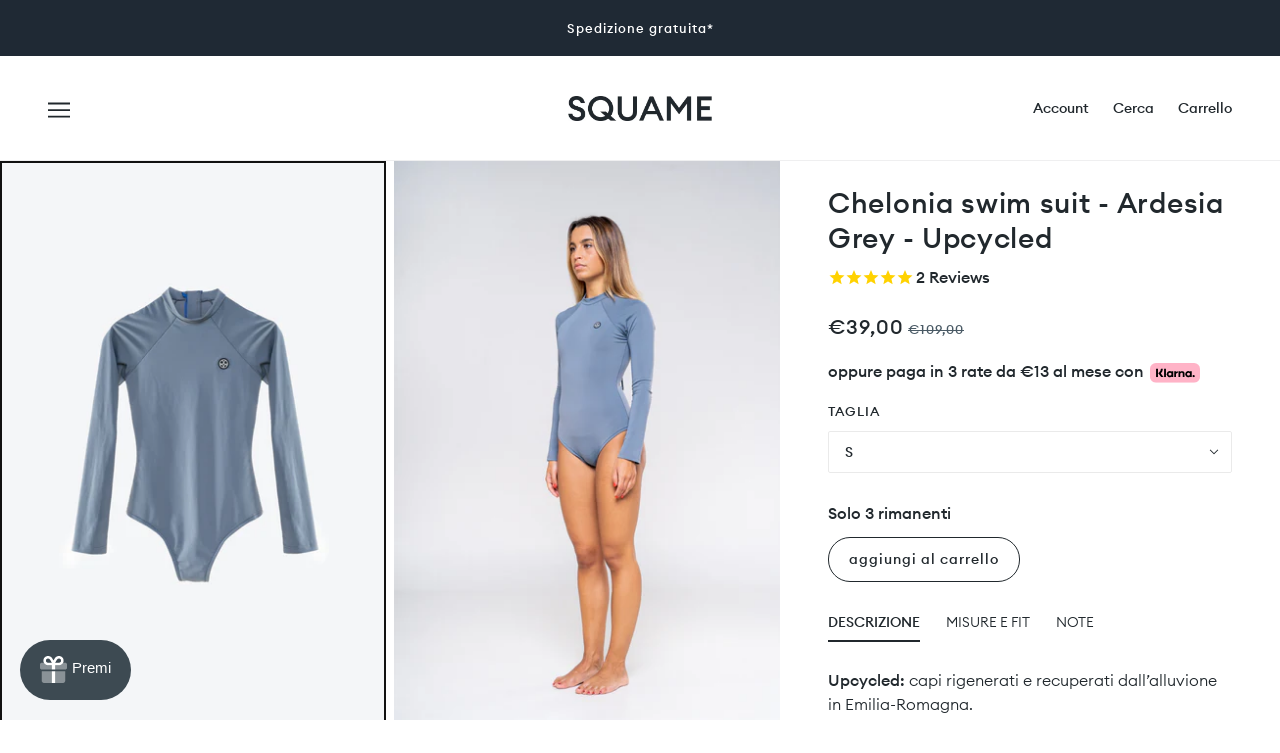

--- FILE ---
content_type: text/html; charset=utf-8
request_url: https://squame.it/collections/frontpage/products/chelonia-swim-suit-ardesia-grey
body_size: 48738
content:
<!doctype html>
<html class="no-js" lang="it">
  <head>
    <!-- Beyond Theme - Version 1.0.2 by Troop Themes - https://troopthemes.com/ -->

    <meta charset="UTF-8">
    <meta http-equiv="X-UA-Compatible" content="IE=edge,chrome=1">
    <meta name="viewport" content="width=device-width, initial-scale=1.0, maximum-scale=5.0">
    

    <link rel="preconnect" href="https://cdn.shopify.com" crossorigin>
    <link rel="preconnect" href="https://fonts.shopify.com" crossorigin>
    <link rel="preconnect" href="https://monorail-edge.shopifysvc.com">

    <link rel="preload" href="//squame.it/cdn/shop/t/4/assets/theme--critical.css?v=25918744048815027001664308844" as="style">
    <link rel="preload" href="//squame.it/cdn/shop/t/4/assets/theme--async.css?v=7689548984740175901664308844" as="style">
    <link rel="preload" href="//squame.it/cdn/shop/t/4/assets/custom.css?v=70128900335041340701732183168" as="style">
    <link rel="preload" href="//squame.it/cdn/shop/t/4/assets/lazysizes.min.js?v=153528224177489928921664308844" as="script">
    <link rel="preload" href="//squame.it/cdn/shop/t/4/assets/theme.min.js?v=48382894694539740081664308844" as="script"><link rel="canonical" href="https://squame.it/products/chelonia-swim-suit-ardesia-grey">
      <link rel="shortcut icon" href="//squame.it/cdn/shop/files/squame_logo_favicon_32x.png?v=1634335749" type="image/png">
      <link rel="apple-touch-icon" href="//squame.it/cdn/shop/files/squame_logo_favicon_180x.png?v=1634335749">
    

    


  <meta property="og:type" content="product">
  <meta property="og:title" content="Chelonia swim suit - Ardesia Grey - Upcycled">

  
    <meta property="og:image" content="http://squame.it/cdn/shop/products/chelonia-squame-suit_1200x.jpg?v=1654425148">
    <meta property="og:image:secure_url" content="https://squame.it/cdn/shop/products/chelonia-squame-suit_1200x.jpg?v=1654425148">
    <meta property="og:image:width" content="3363">
    <meta property="og:image:height" content="5044">
  
    <meta property="og:image" content="http://squame.it/cdn/shop/products/FUS07347_1200x.jpg?v=1654425148">
    <meta property="og:image:secure_url" content="https://squame.it/cdn/shop/products/FUS07347_1200x.jpg?v=1654425148">
    <meta property="og:image:width" content="2667">
    <meta property="og:image:height" content="4000">
  
    <meta property="og:image" content="http://squame.it/cdn/shop/products/FUS07358_1200x.jpg?v=1654425148">
    <meta property="og:image:secure_url" content="https://squame.it/cdn/shop/products/FUS07358_1200x.jpg?v=1654425148">
    <meta property="og:image:width" content="2667">
    <meta property="og:image:height" content="4000">
  

  <meta
    property="og:price:amount"
    content="39,00"
  >
  <meta property="og:price:currency" content="EUR">

  <meta itemprop="url" content="https://squame.it/products/chelonia-swim-suit-ardesia-grey" />
  <meta itemprop="name" content="Chelonia swim suit - Ardesia Grey - Upcycled" />
  <meta itemprop="image" content="https://squame.it/cdn/shop/products/chelonia-squame-suit_1000x.jpg?v=1654425148" />
  <meta itemprop="priceCurrency" content="EUR" />
  
    <link itemprop="availability" href="https://schema.org/InStock" />
  
  
  
  <meta itemprop="price" content="39.0">





<meta property="og:url" content="https://squame.it/products/chelonia-swim-suit-ardesia-grey">
<meta property="og:site_name" content="squame.it">
<meta property="og:description" content="Upcycled: capi rigenerati e recuperati dall’alluvione in Emilia-Romagna. Questo capo presenta qualche alone in prossimità della zip, la stampa posteriore in alcuni capi è leggermente deteriorata.   Il body Chelonia ha una costruzione minimale che segue l’anatomia del corpo, i tagli e le cuciture sono ridotte all’essenz">



<meta name="twitter:card" content="summary">
<meta name="twitter:description" content="Upcycled: capi rigenerati e recuperati dall’alluvione in Emilia-Romagna. Questo capo presenta qualche alone in prossimità della zip, la stampa posteriore in alcuni capi è leggermente deteriorata.   Il body Chelonia ha una costruzione minimale che segue l’anatomia del corpo, i tagli e le cuciture sono ridotte all’essenz">


  <meta name="twitter:title" content="Chelonia swim suit - Ardesia Grey - Upcycled">

  
    <meta
      name="twitter:image"
      content="https://squame.it/cdn/shop/products/chelonia-squame-suit_480x.jpg?v=1654425148"
    >
  



    

    <link rel="preload" as="font" href="" type="font/woff2" crossorigin>
<link rel="preload" as="font" href="" type="font/woff2" crossorigin>
<link rel="preload" as="font" href="" type="font/woff2" crossorigin>

<style></style>

<style>
  :root {
    --font--featured-heading--size: 38px;
    --font--section-heading--size: 28px;
    --font--block-heading--size: 20px;
    --font--heading--uppercase: normal;
    --font--paragraph--size: 16px;

    --font--heading--family: 'Euclid', -apple-system, 'Segoe UI', Roboto, 'Helvetica Neue', 'Noto Sans', 'Liberation Sans', Arial, sans-serif, 'Apple Color Emoji', 'Segoe UI Emoji', 'Segoe UI Symbol', 'Noto Color Emoji';
    --font--heading--weight: 400;
    --font--heading--normal-weight: 400;
    --font--heading--style: normal;

    --font--accent--family: 'Euclid', -apple-system, 'Segoe UI', Roboto, 'Helvetica Neue', 'Noto Sans', 'Liberation Sans', Arial, sans-serif, 'Apple Color Emoji', 'Segoe UI Emoji', 'Segoe UI Symbol', 'Noto Color Emoji';
    --font--accent--weight: 400;
    --font--accent--style: normal;
    --font--accent--size: 13px;

    --font--paragraph--family: 'Euclid', -apple-system, 'Segoe UI', Roboto, 'Helvetica Neue', 'Noto Sans', 'Liberation Sans', Arial, sans-serif, 'Apple Color Emoji', 'Segoe UI Emoji', 'Segoe UI Symbol', 'Noto Color Emoji';
    --font--paragraph--weight: 400;
    --font--paragraph--style: normal;
    --font--bolder-paragraph--weight: 700;
  }
</style>
    <style>
  :root {
    --color--accent: #21282d;
    --bdr-color--badge: rgba(33, 40, 45, 0.07);
    --bg-color--body: #ffffff;
    --bdr-color--general: #eaeaea;
    --bg-color--textbox: #fff;
    --color--body: #21282d;
    --color--body--light: #4a5a65;
    --color--alternative: #ffffff;
    --color--button: #ffffff;
    --bdr-color--button: #ffffff;
    --bg-color--button: #111111;
    --bg-color--button--hover: #111111;
    --color-theme--modal: ;
    --color--header: #21282d;
    --bg-color--header: #ffffff;
    --bdr-color--header: rgba(33, 40, 45, 0.07);
    --color--footer: #e9e4e1;
    --bg-color--footer: #21282d;
    --color--announcement: #ffffff;
    --bg-color--announcement: #1f2934;
    --color--popup: #21282d;
    --bg-color--popup: ;

    /* shop pay */
    --payment-terms-background-color: #ffffff;
  }
</style>
    <script>
  var theme = theme || {};
  theme.assets = theme.assets || {};
  theme.carousels = theme.carousels || {};
  theme.classes = theme.classes || {};
  theme.local_storage = theme.local_storage || {};
  theme.partials = theme.partials || {};
  theme.settings = theme.settings || {};
  theme.shop = theme.shop || {};
  theme.swatches = theme.swatches || {};
  theme.translations = theme.translations || {};
  theme.urls = theme.urls || {};

  theme.assets.swipe = '//squame.it/cdn/shop/t/4/assets/swipe-listener.min.js?v=123039615894270182531664308844';
  theme.assets.masonry = '//squame.it/cdn/shop/t/4/assets/masonry.min.js?v=153413113355937702121664308844';
  theme.assets.stylesheet = '//squame.it/cdn/shop/t/4/assets/theme--async.css?v=7689548984740175901664308844';

  theme.local_storage.collection_view = 'beyond_collection_view';
  theme.local_storage.popup = 'beyond_popup'
  theme.local_storage.recent_products = 'beyond_recently_viewed_storage';

  theme.settings.cart_type = 'page';
  theme.settings.hover_image_enabled = 'true' == 'true';
  theme.settings.quick_add = 'false' == 'true';

  theme.shop.money_format = "€{{amount_with_comma_separator}}";

  theme.translations.mailing_list_success_message = 'Grazie per esserti iscritto!';
  theme.translations.add_to_cart = 'Aggiungi al carrello';
  theme.translations.all_items_added = '';
  theme.translations.out_of_stock = '';
  theme.translations.size_chart_label = '';
  theme.translations.unavailable = ''
  theme.translations.low_in_stock = {
    one: 'Solo 1 rimanente!',
    other: 'Solo 2 rimanenti'
  };

  theme.urls.all_products_collection = '/collections/all';
  theme.urls.cart = '/cart';
  theme.urls.cart_add = '/cart/add';
  theme.urls.cart_change = '/cart/change';
  theme.urls.product_recommendations = '/recommendations/products';
  theme.urls.search = '/search';

  
    theme.urls.root = '';
  

  





  // LazySizes
  window.lazySizesConfig = window.lazySizesConfig || {};
  window.lazySizesConfig.expand = 1200;
  window.lazySizesConfig.loadMode = 3;
  window.lazySizesConfig.ricTimeout = 50;
</script>

    <script>
      function onLoadStylesheet() {
        const link = document.querySelector(`link[href="${theme.assets.stylesheet}"]`);
        link.loaded = true;
        link.dispatchEvent(new Event('load'));
      }
    </script>
    <noscript>
      <style>
        body .layout--main-content > *,
        body .header--root,
        body .footer--root,
        body .popup-modal-close,
        body .modal--root,
        body .modal--window {
          opacity: 1;
        }
      </style>

      <link href="//squame.it/cdn/shop/t/4/assets/theme--async.css?v=7689548984740175901664308844" rel="stylesheet">
    </noscript>

    <link href="//squame.it/cdn/shop/t/4/assets/theme--critical.css?v=25918744048815027001664308844" rel="stylesheet" media="all"/>
    <link
      href="//squame.it/cdn/shop/t/4/assets/theme--async.css?v=7689548984740175901664308844"
      rel="stylesheet"
      media="print"
      onload="this.media='all';onLoadStylesheet()"
    >
    <style>

/* Add your theme customizations below */
</style>
    
    <link href="//squame.it/cdn/shop/t/4/assets/custom.css?v=70128900335041340701732183168" rel="stylesheet" media="all"/>

    <script src="//squame.it/cdn/shop/t/4/assets/lazysizes.min.js?v=153528224177489928921664308844" async="async"></script>
    <script src="//squame.it/cdn/shop/t/4/assets/theme.min.js?v=48382894694539740081664308844" defer="defer"></script>

    

    <script>window.performance && window.performance.mark && window.performance.mark('shopify.content_for_header.start');</script><meta name="facebook-domain-verification" content="oeq4aplt82oldm2n9dm7npam3fki2c">
<meta name="google-site-verification" content="F5r5pR3hVnRRa11ZUdNnqQWV1OckDEQoxiOizAahGJ0">
<meta id="shopify-digital-wallet" name="shopify-digital-wallet" content="/60378874065/digital_wallets/dialog">
<meta name="shopify-checkout-api-token" content="5e418fcf3052816b4a07ed0cb73e0c9d">
<meta id="in-context-paypal-metadata" data-shop-id="60378874065" data-venmo-supported="false" data-environment="production" data-locale="it_IT" data-paypal-v4="true" data-currency="EUR">
<link rel="alternate" type="application/json+oembed" href="https://squame.it/products/chelonia-swim-suit-ardesia-grey.oembed">
<script async="async" src="/checkouts/internal/preloads.js?locale=it-IT"></script>
<link rel="preconnect" href="https://shop.app" crossorigin="anonymous">
<script async="async" src="https://shop.app/checkouts/internal/preloads.js?locale=it-IT&shop_id=60378874065" crossorigin="anonymous"></script>
<script id="apple-pay-shop-capabilities" type="application/json">{"shopId":60378874065,"countryCode":"IT","currencyCode":"EUR","merchantCapabilities":["supports3DS"],"merchantId":"gid:\/\/shopify\/Shop\/60378874065","merchantName":"squame.it","requiredBillingContactFields":["postalAddress","email"],"requiredShippingContactFields":["postalAddress","email"],"shippingType":"shipping","supportedNetworks":["visa","maestro","masterCard"],"total":{"type":"pending","label":"squame.it","amount":"1.00"},"shopifyPaymentsEnabled":true,"supportsSubscriptions":true}</script>
<script id="shopify-features" type="application/json">{"accessToken":"5e418fcf3052816b4a07ed0cb73e0c9d","betas":["rich-media-storefront-analytics"],"domain":"squame.it","predictiveSearch":true,"shopId":60378874065,"locale":"it"}</script>
<script>var Shopify = Shopify || {};
Shopify.shop = "squame-it.myshopify.com";
Shopify.locale = "it";
Shopify.currency = {"active":"EUR","rate":"1.0"};
Shopify.country = "IT";
Shopify.theme = {"name":"Beyond (custom)","id":130299789521,"schema_name":"Beyond","schema_version":"1.0.3","theme_store_id":939,"role":"main"};
Shopify.theme.handle = "null";
Shopify.theme.style = {"id":null,"handle":null};
Shopify.cdnHost = "squame.it/cdn";
Shopify.routes = Shopify.routes || {};
Shopify.routes.root = "/";</script>
<script type="module">!function(o){(o.Shopify=o.Shopify||{}).modules=!0}(window);</script>
<script>!function(o){function n(){var o=[];function n(){o.push(Array.prototype.slice.apply(arguments))}return n.q=o,n}var t=o.Shopify=o.Shopify||{};t.loadFeatures=n(),t.autoloadFeatures=n()}(window);</script>
<script>
  window.ShopifyPay = window.ShopifyPay || {};
  window.ShopifyPay.apiHost = "shop.app\/pay";
  window.ShopifyPay.redirectState = null;
</script>
<script id="shop-js-analytics" type="application/json">{"pageType":"product"}</script>
<script defer="defer" async type="module" src="//squame.it/cdn/shopifycloud/shop-js/modules/v2/client.init-shop-cart-sync_B0kkjBRt.it.esm.js"></script>
<script defer="defer" async type="module" src="//squame.it/cdn/shopifycloud/shop-js/modules/v2/chunk.common_AgTufRUD.esm.js"></script>
<script type="module">
  await import("//squame.it/cdn/shopifycloud/shop-js/modules/v2/client.init-shop-cart-sync_B0kkjBRt.it.esm.js");
await import("//squame.it/cdn/shopifycloud/shop-js/modules/v2/chunk.common_AgTufRUD.esm.js");

  window.Shopify.SignInWithShop?.initShopCartSync?.({"fedCMEnabled":true,"windoidEnabled":true});

</script>
<script>
  window.Shopify = window.Shopify || {};
  if (!window.Shopify.featureAssets) window.Shopify.featureAssets = {};
  window.Shopify.featureAssets['shop-js'] = {"shop-cart-sync":["modules/v2/client.shop-cart-sync_XOjUULQV.it.esm.js","modules/v2/chunk.common_AgTufRUD.esm.js"],"init-fed-cm":["modules/v2/client.init-fed-cm_CFGyCp6W.it.esm.js","modules/v2/chunk.common_AgTufRUD.esm.js"],"shop-button":["modules/v2/client.shop-button_D8PBjgvE.it.esm.js","modules/v2/chunk.common_AgTufRUD.esm.js"],"shop-cash-offers":["modules/v2/client.shop-cash-offers_UU-Uz0VT.it.esm.js","modules/v2/chunk.common_AgTufRUD.esm.js","modules/v2/chunk.modal_B6cKP347.esm.js"],"init-windoid":["modules/v2/client.init-windoid_DoFDvLIZ.it.esm.js","modules/v2/chunk.common_AgTufRUD.esm.js"],"shop-toast-manager":["modules/v2/client.shop-toast-manager_B4ykeoIZ.it.esm.js","modules/v2/chunk.common_AgTufRUD.esm.js"],"init-shop-email-lookup-coordinator":["modules/v2/client.init-shop-email-lookup-coordinator_CSPRSD92.it.esm.js","modules/v2/chunk.common_AgTufRUD.esm.js"],"init-shop-cart-sync":["modules/v2/client.init-shop-cart-sync_B0kkjBRt.it.esm.js","modules/v2/chunk.common_AgTufRUD.esm.js"],"avatar":["modules/v2/client.avatar_BTnouDA3.it.esm.js"],"pay-button":["modules/v2/client.pay-button_CPiJlQ5G.it.esm.js","modules/v2/chunk.common_AgTufRUD.esm.js"],"init-customer-accounts":["modules/v2/client.init-customer-accounts_C_Urp9Ri.it.esm.js","modules/v2/client.shop-login-button_BPreIq_c.it.esm.js","modules/v2/chunk.common_AgTufRUD.esm.js","modules/v2/chunk.modal_B6cKP347.esm.js"],"init-shop-for-new-customer-accounts":["modules/v2/client.init-shop-for-new-customer-accounts_Yq_StG--.it.esm.js","modules/v2/client.shop-login-button_BPreIq_c.it.esm.js","modules/v2/chunk.common_AgTufRUD.esm.js","modules/v2/chunk.modal_B6cKP347.esm.js"],"shop-login-button":["modules/v2/client.shop-login-button_BPreIq_c.it.esm.js","modules/v2/chunk.common_AgTufRUD.esm.js","modules/v2/chunk.modal_B6cKP347.esm.js"],"init-customer-accounts-sign-up":["modules/v2/client.init-customer-accounts-sign-up_DwpZPwLB.it.esm.js","modules/v2/client.shop-login-button_BPreIq_c.it.esm.js","modules/v2/chunk.common_AgTufRUD.esm.js","modules/v2/chunk.modal_B6cKP347.esm.js"],"shop-follow-button":["modules/v2/client.shop-follow-button_DF4PngeR.it.esm.js","modules/v2/chunk.common_AgTufRUD.esm.js","modules/v2/chunk.modal_B6cKP347.esm.js"],"checkout-modal":["modules/v2/client.checkout-modal_oq8wp8Y_.it.esm.js","modules/v2/chunk.common_AgTufRUD.esm.js","modules/v2/chunk.modal_B6cKP347.esm.js"],"lead-capture":["modules/v2/client.lead-capture_gcFup1jy.it.esm.js","modules/v2/chunk.common_AgTufRUD.esm.js","modules/v2/chunk.modal_B6cKP347.esm.js"],"shop-login":["modules/v2/client.shop-login_DiId8eKP.it.esm.js","modules/v2/chunk.common_AgTufRUD.esm.js","modules/v2/chunk.modal_B6cKP347.esm.js"],"payment-terms":["modules/v2/client.payment-terms_DTfZn2x7.it.esm.js","modules/v2/chunk.common_AgTufRUD.esm.js","modules/v2/chunk.modal_B6cKP347.esm.js"]};
</script>
<script>(function() {
  var isLoaded = false;
  function asyncLoad() {
    if (isLoaded) return;
    isLoaded = true;
    var urls = ["https:\/\/tabs.stationmade.com\/registered-scripts\/tabs-by-station.js?shop=squame-it.myshopify.com","https:\/\/chimpstatic.com\/mcjs-connected\/js\/users\/0ddf7240dc3964bd36ad75d77\/1f2d994b0053d267169e59db0.js?shop=squame-it.myshopify.com","https:\/\/cdn1.stamped.io\/files\/widget.min.js?shop=squame-it.myshopify.com","\/\/www.powr.io\/powr.js?powr-token=squame-it.myshopify.com\u0026external-type=shopify\u0026shop=squame-it.myshopify.com","https:\/\/cdn.shopify.com\/s\/files\/1\/0603\/7887\/4065\/t\/2\/assets\/globo.formbuilder.init.js?v=1634597516\u0026shop=squame-it.myshopify.com","\/\/cdn.shopify.com\/proxy\/43e6073b0846dce35fca5fbd7cc319247d172fb110a08eed8830e723b172c589\/shopify-script-tags.s3.eu-west-1.amazonaws.com\/smartseo\/instantpage.js?shop=squame-it.myshopify.com\u0026sp-cache-control=cHVibGljLCBtYXgtYWdlPTkwMA"];
    for (var i = 0; i < urls.length; i++) {
      var s = document.createElement('script');
      s.type = 'text/javascript';
      s.async = true;
      s.src = urls[i];
      var x = document.getElementsByTagName('script')[0];
      x.parentNode.insertBefore(s, x);
    }
  };
  if(window.attachEvent) {
    window.attachEvent('onload', asyncLoad);
  } else {
    window.addEventListener('load', asyncLoad, false);
  }
})();</script>
<script id="__st">var __st={"a":60378874065,"offset":3600,"reqid":"6313072b-70bc-4061-8c6b-89fafd7b894a-1768706409","pageurl":"squame.it\/collections\/frontpage\/products\/chelonia-swim-suit-ardesia-grey","u":"6c2edfcbb2c1","p":"product","rtyp":"product","rid":7016316960977};</script>
<script>window.ShopifyPaypalV4VisibilityTracking = true;</script>
<script id="captcha-bootstrap">!function(){'use strict';const t='contact',e='account',n='new_comment',o=[[t,t],['blogs',n],['comments',n],[t,'customer']],c=[[e,'customer_login'],[e,'guest_login'],[e,'recover_customer_password'],[e,'create_customer']],r=t=>t.map((([t,e])=>`form[action*='/${t}']:not([data-nocaptcha='true']) input[name='form_type'][value='${e}']`)).join(','),a=t=>()=>t?[...document.querySelectorAll(t)].map((t=>t.form)):[];function s(){const t=[...o],e=r(t);return a(e)}const i='password',u='form_key',d=['recaptcha-v3-token','g-recaptcha-response','h-captcha-response',i],f=()=>{try{return window.sessionStorage}catch{return}},m='__shopify_v',_=t=>t.elements[u];function p(t,e,n=!1){try{const o=window.sessionStorage,c=JSON.parse(o.getItem(e)),{data:r}=function(t){const{data:e,action:n}=t;return t[m]||n?{data:e,action:n}:{data:t,action:n}}(c);for(const[e,n]of Object.entries(r))t.elements[e]&&(t.elements[e].value=n);n&&o.removeItem(e)}catch(o){console.error('form repopulation failed',{error:o})}}const l='form_type',E='cptcha';function T(t){t.dataset[E]=!0}const w=window,h=w.document,L='Shopify',v='ce_forms',y='captcha';let A=!1;((t,e)=>{const n=(g='f06e6c50-85a8-45c8-87d0-21a2b65856fe',I='https://cdn.shopify.com/shopifycloud/storefront-forms-hcaptcha/ce_storefront_forms_captcha_hcaptcha.v1.5.2.iife.js',D={infoText:'Protetto da hCaptcha',privacyText:'Privacy',termsText:'Termini'},(t,e,n)=>{const o=w[L][v],c=o.bindForm;if(c)return c(t,g,e,D).then(n);var r;o.q.push([[t,g,e,D],n]),r=I,A||(h.body.append(Object.assign(h.createElement('script'),{id:'captcha-provider',async:!0,src:r})),A=!0)});var g,I,D;w[L]=w[L]||{},w[L][v]=w[L][v]||{},w[L][v].q=[],w[L][y]=w[L][y]||{},w[L][y].protect=function(t,e){n(t,void 0,e),T(t)},Object.freeze(w[L][y]),function(t,e,n,w,h,L){const[v,y,A,g]=function(t,e,n){const i=e?o:[],u=t?c:[],d=[...i,...u],f=r(d),m=r(i),_=r(d.filter((([t,e])=>n.includes(e))));return[a(f),a(m),a(_),s()]}(w,h,L),I=t=>{const e=t.target;return e instanceof HTMLFormElement?e:e&&e.form},D=t=>v().includes(t);t.addEventListener('submit',(t=>{const e=I(t);if(!e)return;const n=D(e)&&!e.dataset.hcaptchaBound&&!e.dataset.recaptchaBound,o=_(e),c=g().includes(e)&&(!o||!o.value);(n||c)&&t.preventDefault(),c&&!n&&(function(t){try{if(!f())return;!function(t){const e=f();if(!e)return;const n=_(t);if(!n)return;const o=n.value;o&&e.removeItem(o)}(t);const e=Array.from(Array(32),(()=>Math.random().toString(36)[2])).join('');!function(t,e){_(t)||t.append(Object.assign(document.createElement('input'),{type:'hidden',name:u})),t.elements[u].value=e}(t,e),function(t,e){const n=f();if(!n)return;const o=[...t.querySelectorAll(`input[type='${i}']`)].map((({name:t})=>t)),c=[...d,...o],r={};for(const[a,s]of new FormData(t).entries())c.includes(a)||(r[a]=s);n.setItem(e,JSON.stringify({[m]:1,action:t.action,data:r}))}(t,e)}catch(e){console.error('failed to persist form',e)}}(e),e.submit())}));const S=(t,e)=>{t&&!t.dataset[E]&&(n(t,e.some((e=>e===t))),T(t))};for(const o of['focusin','change'])t.addEventListener(o,(t=>{const e=I(t);D(e)&&S(e,y())}));const B=e.get('form_key'),M=e.get(l),P=B&&M;t.addEventListener('DOMContentLoaded',(()=>{const t=y();if(P)for(const e of t)e.elements[l].value===M&&p(e,B);[...new Set([...A(),...v().filter((t=>'true'===t.dataset.shopifyCaptcha))])].forEach((e=>S(e,t)))}))}(h,new URLSearchParams(w.location.search),n,t,e,['guest_login'])})(!0,!0)}();</script>
<script integrity="sha256-4kQ18oKyAcykRKYeNunJcIwy7WH5gtpwJnB7kiuLZ1E=" data-source-attribution="shopify.loadfeatures" defer="defer" src="//squame.it/cdn/shopifycloud/storefront/assets/storefront/load_feature-a0a9edcb.js" crossorigin="anonymous"></script>
<script crossorigin="anonymous" defer="defer" src="//squame.it/cdn/shopifycloud/storefront/assets/shopify_pay/storefront-65b4c6d7.js?v=20250812"></script>
<script data-source-attribution="shopify.dynamic_checkout.dynamic.init">var Shopify=Shopify||{};Shopify.PaymentButton=Shopify.PaymentButton||{isStorefrontPortableWallets:!0,init:function(){window.Shopify.PaymentButton.init=function(){};var t=document.createElement("script");t.src="https://squame.it/cdn/shopifycloud/portable-wallets/latest/portable-wallets.it.js",t.type="module",document.head.appendChild(t)}};
</script>
<script data-source-attribution="shopify.dynamic_checkout.buyer_consent">
  function portableWalletsHideBuyerConsent(e){var t=document.getElementById("shopify-buyer-consent"),n=document.getElementById("shopify-subscription-policy-button");t&&n&&(t.classList.add("hidden"),t.setAttribute("aria-hidden","true"),n.removeEventListener("click",e))}function portableWalletsShowBuyerConsent(e){var t=document.getElementById("shopify-buyer-consent"),n=document.getElementById("shopify-subscription-policy-button");t&&n&&(t.classList.remove("hidden"),t.removeAttribute("aria-hidden"),n.addEventListener("click",e))}window.Shopify?.PaymentButton&&(window.Shopify.PaymentButton.hideBuyerConsent=portableWalletsHideBuyerConsent,window.Shopify.PaymentButton.showBuyerConsent=portableWalletsShowBuyerConsent);
</script>
<script data-source-attribution="shopify.dynamic_checkout.cart.bootstrap">document.addEventListener("DOMContentLoaded",(function(){function t(){return document.querySelector("shopify-accelerated-checkout-cart, shopify-accelerated-checkout")}if(t())Shopify.PaymentButton.init();else{new MutationObserver((function(e,n){t()&&(Shopify.PaymentButton.init(),n.disconnect())})).observe(document.body,{childList:!0,subtree:!0})}}));
</script>
<link id="shopify-accelerated-checkout-styles" rel="stylesheet" media="screen" href="https://squame.it/cdn/shopifycloud/portable-wallets/latest/accelerated-checkout-backwards-compat.css" crossorigin="anonymous">
<style id="shopify-accelerated-checkout-cart">
        #shopify-buyer-consent {
  margin-top: 1em;
  display: inline-block;
  width: 100%;
}

#shopify-buyer-consent.hidden {
  display: none;
}

#shopify-subscription-policy-button {
  background: none;
  border: none;
  padding: 0;
  text-decoration: underline;
  font-size: inherit;
  cursor: pointer;
}

#shopify-subscription-policy-button::before {
  box-shadow: none;
}

      </style>

<script>window.performance && window.performance.mark && window.performance.mark('shopify.content_for_header.end');</script>
  
	<script>
	var Globo = Globo || {};
    var globoFormbuilderRecaptchaInit = function(){};
    Globo.FormBuilder = Globo.FormBuilder || {};
    Globo.FormBuilder.url = "https://form.globosoftware.net";
    Globo.FormBuilder.shop = {
        settings : {
            reCaptcha : {
                siteKey : '',
                recaptchaType : 'v2',
                languageCode : 'it'
            },
            hideWaterMark : false,
            encryptionFormId : false,
            copyright: `Powered by G: <a href="https://apps.shopify.com/form-builder-contact-form" target="_blank">Form Builder</a>`,
            scrollTop: false
        },
        pricing:{
            features:{
                fileUpload : 2,
                removeCopyright : false,
                bulkOrderForm: false,
                cartForm: false,
            }
        },
        configuration: {
            money_format:  "€{{amount_with_comma_separator}}"
        },
        encryption_form_id : false
    };
    Globo.FormBuilder.forms = [];

    
    Globo.FormBuilder.page = {
        title : document.title.replaceAll('"', "'"),
        href : window.location.href,
        type: "product"
    };
    
    Globo.FormBuilder.product= {
        title : `Chelonia swim suit - Ardesia Grey - Upcycled`,
        type : ``,
        vendor : `squame.it`
    }
    
    Globo.FormBuilder.assetFormUrls = [];
            Globo.FormBuilder.assetFormUrls[61707] = "//squame.it/cdn/shop/t/4/assets/globo.formbuilder.data.61707.js?v=92907101136853974151664308844";
            
</script>

<link rel="preload" href="//squame.it/cdn/shop/t/4/assets/globo.formbuilder.css?v=162462758105153052981664308844" as="style" onload="this.onload=null;this.rel='stylesheet'">
<noscript><link rel="stylesheet" href="//squame.it/cdn/shop/t/4/assets/globo.formbuilder.css?v=162462758105153052981664308844"></noscript>
<link rel="stylesheet" href="//squame.it/cdn/shop/t/4/assets/globo.formbuilder.css?v=162462758105153052981664308844">


<script>
    Globo.FormBuilder.__webpack_public_path__ = "//squame.it/cdn/shop/t/4/assets/"
</script>
<script src="//squame.it/cdn/shop/t/4/assets/globo.formbuilder.index.js?v=143676522388732245821664308844" defer></script>

    
    <meta name="facebook-domain-verification" content="oeq4aplt82oldm2n9dm7npam3fki2c" />
     <!-- Google Webmaster Tools Site Verification -->
    <meta name="google-site-verification" content="NXen7TLmYFWjiO7LDPeveI0zE_or1uFLLI-N0DTvxn4" />



























<!-- BEGIN app block: shopify://apps/smart-seo/blocks/smartseo/7b0a6064-ca2e-4392-9a1d-8c43c942357b --><meta name="smart-seo-integrated" content="true" /><!-- metatagsSavedToSEOFields: false --><!-- BEGIN app snippet: smartseo.product.metatags --><!-- product_seo_template_metafield:  --><title>Chelonia swim suit - Ardesia Grey - Upcycled</title>
<meta name="description" content="Upcycled: capi rigenerati e recuperati dall’alluvione in Emilia-Romagna. Questo capo presenta qualche alone in prossimità della zip, la stampa posteriore in alcuni capi è leggermente deteriorata.   Il body Chelonia ha una costruzione minimale che segue l’anatomia del corpo, i tagli e le cuciture sono ridotte all’essenz" />
<meta name="smartseo-timestamp" content="0" /><!-- END app snippet --><!-- END app block --><!-- BEGIN app block: shopify://apps/pagefly-page-builder/blocks/app-embed/83e179f7-59a0-4589-8c66-c0dddf959200 -->

<!-- BEGIN app snippet: pagefly-cro-ab-testing-main -->







<script>
  ;(function () {
    const url = new URL(window.location)
    const viewParam = url.searchParams.get('view')
    if (viewParam && viewParam.includes('variant-pf-')) {
      url.searchParams.set('pf_v', viewParam)
      url.searchParams.delete('view')
      window.history.replaceState({}, '', url)
    }
  })()
</script>



<script type='module'>
  
  window.PAGEFLY_CRO = window.PAGEFLY_CRO || {}

  window.PAGEFLY_CRO['data_debug'] = {
    original_template_suffix: "all_products",
    allow_ab_test: false,
    ab_test_start_time: 0,
    ab_test_end_time: 0,
    today_date_time: 1768706409000,
  }
  window.PAGEFLY_CRO['GA4'] = { enabled: false}
</script>

<!-- END app snippet -->








  <script src='https://cdn.shopify.com/extensions/019bb4f9-aed6-78a3-be91-e9d44663e6bf/pagefly-page-builder-215/assets/pagefly-helper.js' defer='defer'></script>

  <script src='https://cdn.shopify.com/extensions/019bb4f9-aed6-78a3-be91-e9d44663e6bf/pagefly-page-builder-215/assets/pagefly-general-helper.js' defer='defer'></script>

  <script src='https://cdn.shopify.com/extensions/019bb4f9-aed6-78a3-be91-e9d44663e6bf/pagefly-page-builder-215/assets/pagefly-snap-slider.js' defer='defer'></script>

  <script src='https://cdn.shopify.com/extensions/019bb4f9-aed6-78a3-be91-e9d44663e6bf/pagefly-page-builder-215/assets/pagefly-slideshow-v3.js' defer='defer'></script>

  <script src='https://cdn.shopify.com/extensions/019bb4f9-aed6-78a3-be91-e9d44663e6bf/pagefly-page-builder-215/assets/pagefly-slideshow-v4.js' defer='defer'></script>

  <script src='https://cdn.shopify.com/extensions/019bb4f9-aed6-78a3-be91-e9d44663e6bf/pagefly-page-builder-215/assets/pagefly-glider.js' defer='defer'></script>

  <script src='https://cdn.shopify.com/extensions/019bb4f9-aed6-78a3-be91-e9d44663e6bf/pagefly-page-builder-215/assets/pagefly-slideshow-v1-v2.js' defer='defer'></script>

  <script src='https://cdn.shopify.com/extensions/019bb4f9-aed6-78a3-be91-e9d44663e6bf/pagefly-page-builder-215/assets/pagefly-product-media.js' defer='defer'></script>

  <script src='https://cdn.shopify.com/extensions/019bb4f9-aed6-78a3-be91-e9d44663e6bf/pagefly-page-builder-215/assets/pagefly-product.js' defer='defer'></script>


<script id='pagefly-helper-data' type='application/json'>
  {
    "page_optimization": {
      "assets_prefetching": false
    },
    "elements_asset_mapper": {
      "Accordion": "https://cdn.shopify.com/extensions/019bb4f9-aed6-78a3-be91-e9d44663e6bf/pagefly-page-builder-215/assets/pagefly-accordion.js",
      "Accordion3": "https://cdn.shopify.com/extensions/019bb4f9-aed6-78a3-be91-e9d44663e6bf/pagefly-page-builder-215/assets/pagefly-accordion3.js",
      "CountDown": "https://cdn.shopify.com/extensions/019bb4f9-aed6-78a3-be91-e9d44663e6bf/pagefly-page-builder-215/assets/pagefly-countdown.js",
      "GMap1": "https://cdn.shopify.com/extensions/019bb4f9-aed6-78a3-be91-e9d44663e6bf/pagefly-page-builder-215/assets/pagefly-gmap.js",
      "GMap2": "https://cdn.shopify.com/extensions/019bb4f9-aed6-78a3-be91-e9d44663e6bf/pagefly-page-builder-215/assets/pagefly-gmap.js",
      "GMapBasicV2": "https://cdn.shopify.com/extensions/019bb4f9-aed6-78a3-be91-e9d44663e6bf/pagefly-page-builder-215/assets/pagefly-gmap.js",
      "GMapAdvancedV2": "https://cdn.shopify.com/extensions/019bb4f9-aed6-78a3-be91-e9d44663e6bf/pagefly-page-builder-215/assets/pagefly-gmap.js",
      "HTML.Video": "https://cdn.shopify.com/extensions/019bb4f9-aed6-78a3-be91-e9d44663e6bf/pagefly-page-builder-215/assets/pagefly-htmlvideo.js",
      "HTML.Video2": "https://cdn.shopify.com/extensions/019bb4f9-aed6-78a3-be91-e9d44663e6bf/pagefly-page-builder-215/assets/pagefly-htmlvideo2.js",
      "HTML.Video3": "https://cdn.shopify.com/extensions/019bb4f9-aed6-78a3-be91-e9d44663e6bf/pagefly-page-builder-215/assets/pagefly-htmlvideo2.js",
      "BackgroundVideo": "https://cdn.shopify.com/extensions/019bb4f9-aed6-78a3-be91-e9d44663e6bf/pagefly-page-builder-215/assets/pagefly-htmlvideo2.js",
      "Instagram": "https://cdn.shopify.com/extensions/019bb4f9-aed6-78a3-be91-e9d44663e6bf/pagefly-page-builder-215/assets/pagefly-instagram.js",
      "Instagram2": "https://cdn.shopify.com/extensions/019bb4f9-aed6-78a3-be91-e9d44663e6bf/pagefly-page-builder-215/assets/pagefly-instagram.js",
      "Insta3": "https://cdn.shopify.com/extensions/019bb4f9-aed6-78a3-be91-e9d44663e6bf/pagefly-page-builder-215/assets/pagefly-instagram3.js",
      "Tabs": "https://cdn.shopify.com/extensions/019bb4f9-aed6-78a3-be91-e9d44663e6bf/pagefly-page-builder-215/assets/pagefly-tab.js",
      "Tabs3": "https://cdn.shopify.com/extensions/019bb4f9-aed6-78a3-be91-e9d44663e6bf/pagefly-page-builder-215/assets/pagefly-tab3.js",
      "ProductBox": "https://cdn.shopify.com/extensions/019bb4f9-aed6-78a3-be91-e9d44663e6bf/pagefly-page-builder-215/assets/pagefly-cart.js",
      "FBPageBox2": "https://cdn.shopify.com/extensions/019bb4f9-aed6-78a3-be91-e9d44663e6bf/pagefly-page-builder-215/assets/pagefly-facebook.js",
      "FBLikeButton2": "https://cdn.shopify.com/extensions/019bb4f9-aed6-78a3-be91-e9d44663e6bf/pagefly-page-builder-215/assets/pagefly-facebook.js",
      "TwitterFeed2": "https://cdn.shopify.com/extensions/019bb4f9-aed6-78a3-be91-e9d44663e6bf/pagefly-page-builder-215/assets/pagefly-twitter.js",
      "Paragraph4": "https://cdn.shopify.com/extensions/019bb4f9-aed6-78a3-be91-e9d44663e6bf/pagefly-page-builder-215/assets/pagefly-paragraph4.js",

      "AliReviews": "https://cdn.shopify.com/extensions/019bb4f9-aed6-78a3-be91-e9d44663e6bf/pagefly-page-builder-215/assets/pagefly-3rd-elements.js",
      "BackInStock": "https://cdn.shopify.com/extensions/019bb4f9-aed6-78a3-be91-e9d44663e6bf/pagefly-page-builder-215/assets/pagefly-3rd-elements.js",
      "GloboBackInStock": "https://cdn.shopify.com/extensions/019bb4f9-aed6-78a3-be91-e9d44663e6bf/pagefly-page-builder-215/assets/pagefly-3rd-elements.js",
      "GrowaveWishlist": "https://cdn.shopify.com/extensions/019bb4f9-aed6-78a3-be91-e9d44663e6bf/pagefly-page-builder-215/assets/pagefly-3rd-elements.js",
      "InfiniteOptionsShopPad": "https://cdn.shopify.com/extensions/019bb4f9-aed6-78a3-be91-e9d44663e6bf/pagefly-page-builder-215/assets/pagefly-3rd-elements.js",
      "InkybayProductPersonalizer": "https://cdn.shopify.com/extensions/019bb4f9-aed6-78a3-be91-e9d44663e6bf/pagefly-page-builder-215/assets/pagefly-3rd-elements.js",
      "LimeSpot": "https://cdn.shopify.com/extensions/019bb4f9-aed6-78a3-be91-e9d44663e6bf/pagefly-page-builder-215/assets/pagefly-3rd-elements.js",
      "Loox": "https://cdn.shopify.com/extensions/019bb4f9-aed6-78a3-be91-e9d44663e6bf/pagefly-page-builder-215/assets/pagefly-3rd-elements.js",
      "Opinew": "https://cdn.shopify.com/extensions/019bb4f9-aed6-78a3-be91-e9d44663e6bf/pagefly-page-builder-215/assets/pagefly-3rd-elements.js",
      "Powr": "https://cdn.shopify.com/extensions/019bb4f9-aed6-78a3-be91-e9d44663e6bf/pagefly-page-builder-215/assets/pagefly-3rd-elements.js",
      "ProductReviews": "https://cdn.shopify.com/extensions/019bb4f9-aed6-78a3-be91-e9d44663e6bf/pagefly-page-builder-215/assets/pagefly-3rd-elements.js",
      "PushOwl": "https://cdn.shopify.com/extensions/019bb4f9-aed6-78a3-be91-e9d44663e6bf/pagefly-page-builder-215/assets/pagefly-3rd-elements.js",
      "ReCharge": "https://cdn.shopify.com/extensions/019bb4f9-aed6-78a3-be91-e9d44663e6bf/pagefly-page-builder-215/assets/pagefly-3rd-elements.js",
      "Rivyo": "https://cdn.shopify.com/extensions/019bb4f9-aed6-78a3-be91-e9d44663e6bf/pagefly-page-builder-215/assets/pagefly-3rd-elements.js",
      "TrackingMore": "https://cdn.shopify.com/extensions/019bb4f9-aed6-78a3-be91-e9d44663e6bf/pagefly-page-builder-215/assets/pagefly-3rd-elements.js",
      "Vitals": "https://cdn.shopify.com/extensions/019bb4f9-aed6-78a3-be91-e9d44663e6bf/pagefly-page-builder-215/assets/pagefly-3rd-elements.js",
      "Wiser": "https://cdn.shopify.com/extensions/019bb4f9-aed6-78a3-be91-e9d44663e6bf/pagefly-page-builder-215/assets/pagefly-3rd-elements.js"
    },
    "custom_elements_mapper": {
      "pf-click-action-element": "https://cdn.shopify.com/extensions/019bb4f9-aed6-78a3-be91-e9d44663e6bf/pagefly-page-builder-215/assets/pagefly-click-action-element.js",
      "pf-dialog-element": "https://cdn.shopify.com/extensions/019bb4f9-aed6-78a3-be91-e9d44663e6bf/pagefly-page-builder-215/assets/pagefly-dialog-element.js"
    }
  }
</script>


<!-- END app block --><script src="https://cdn.shopify.com/extensions/019b7cd0-6587-73c3-9937-bcc2249fa2c4/lb-upsell-227/assets/lb-selleasy.js" type="text/javascript" defer="defer"></script>
<link href="https://monorail-edge.shopifysvc.com" rel="dns-prefetch">
<script>(function(){if ("sendBeacon" in navigator && "performance" in window) {try {var session_token_from_headers = performance.getEntriesByType('navigation')[0].serverTiming.find(x => x.name == '_s').description;} catch {var session_token_from_headers = undefined;}var session_cookie_matches = document.cookie.match(/_shopify_s=([^;]*)/);var session_token_from_cookie = session_cookie_matches && session_cookie_matches.length === 2 ? session_cookie_matches[1] : "";var session_token = session_token_from_headers || session_token_from_cookie || "";function handle_abandonment_event(e) {var entries = performance.getEntries().filter(function(entry) {return /monorail-edge.shopifysvc.com/.test(entry.name);});if (!window.abandonment_tracked && entries.length === 0) {window.abandonment_tracked = true;var currentMs = Date.now();var navigation_start = performance.timing.navigationStart;var payload = {shop_id: 60378874065,url: window.location.href,navigation_start,duration: currentMs - navigation_start,session_token,page_type: "product"};window.navigator.sendBeacon("https://monorail-edge.shopifysvc.com/v1/produce", JSON.stringify({schema_id: "online_store_buyer_site_abandonment/1.1",payload: payload,metadata: {event_created_at_ms: currentMs,event_sent_at_ms: currentMs}}));}}window.addEventListener('pagehide', handle_abandonment_event);}}());</script>
<script id="web-pixels-manager-setup">(function e(e,d,r,n,o){if(void 0===o&&(o={}),!Boolean(null===(a=null===(i=window.Shopify)||void 0===i?void 0:i.analytics)||void 0===a?void 0:a.replayQueue)){var i,a;window.Shopify=window.Shopify||{};var t=window.Shopify;t.analytics=t.analytics||{};var s=t.analytics;s.replayQueue=[],s.publish=function(e,d,r){return s.replayQueue.push([e,d,r]),!0};try{self.performance.mark("wpm:start")}catch(e){}var l=function(){var e={modern:/Edge?\/(1{2}[4-9]|1[2-9]\d|[2-9]\d{2}|\d{4,})\.\d+(\.\d+|)|Firefox\/(1{2}[4-9]|1[2-9]\d|[2-9]\d{2}|\d{4,})\.\d+(\.\d+|)|Chrom(ium|e)\/(9{2}|\d{3,})\.\d+(\.\d+|)|(Maci|X1{2}).+ Version\/(15\.\d+|(1[6-9]|[2-9]\d|\d{3,})\.\d+)([,.]\d+|)( \(\w+\)|)( Mobile\/\w+|) Safari\/|Chrome.+OPR\/(9{2}|\d{3,})\.\d+\.\d+|(CPU[ +]OS|iPhone[ +]OS|CPU[ +]iPhone|CPU IPhone OS|CPU iPad OS)[ +]+(15[._]\d+|(1[6-9]|[2-9]\d|\d{3,})[._]\d+)([._]\d+|)|Android:?[ /-](13[3-9]|1[4-9]\d|[2-9]\d{2}|\d{4,})(\.\d+|)(\.\d+|)|Android.+Firefox\/(13[5-9]|1[4-9]\d|[2-9]\d{2}|\d{4,})\.\d+(\.\d+|)|Android.+Chrom(ium|e)\/(13[3-9]|1[4-9]\d|[2-9]\d{2}|\d{4,})\.\d+(\.\d+|)|SamsungBrowser\/([2-9]\d|\d{3,})\.\d+/,legacy:/Edge?\/(1[6-9]|[2-9]\d|\d{3,})\.\d+(\.\d+|)|Firefox\/(5[4-9]|[6-9]\d|\d{3,})\.\d+(\.\d+|)|Chrom(ium|e)\/(5[1-9]|[6-9]\d|\d{3,})\.\d+(\.\d+|)([\d.]+$|.*Safari\/(?![\d.]+ Edge\/[\d.]+$))|(Maci|X1{2}).+ Version\/(10\.\d+|(1[1-9]|[2-9]\d|\d{3,})\.\d+)([,.]\d+|)( \(\w+\)|)( Mobile\/\w+|) Safari\/|Chrome.+OPR\/(3[89]|[4-9]\d|\d{3,})\.\d+\.\d+|(CPU[ +]OS|iPhone[ +]OS|CPU[ +]iPhone|CPU IPhone OS|CPU iPad OS)[ +]+(10[._]\d+|(1[1-9]|[2-9]\d|\d{3,})[._]\d+)([._]\d+|)|Android:?[ /-](13[3-9]|1[4-9]\d|[2-9]\d{2}|\d{4,})(\.\d+|)(\.\d+|)|Mobile Safari.+OPR\/([89]\d|\d{3,})\.\d+\.\d+|Android.+Firefox\/(13[5-9]|1[4-9]\d|[2-9]\d{2}|\d{4,})\.\d+(\.\d+|)|Android.+Chrom(ium|e)\/(13[3-9]|1[4-9]\d|[2-9]\d{2}|\d{4,})\.\d+(\.\d+|)|Android.+(UC? ?Browser|UCWEB|U3)[ /]?(15\.([5-9]|\d{2,})|(1[6-9]|[2-9]\d|\d{3,})\.\d+)\.\d+|SamsungBrowser\/(5\.\d+|([6-9]|\d{2,})\.\d+)|Android.+MQ{2}Browser\/(14(\.(9|\d{2,})|)|(1[5-9]|[2-9]\d|\d{3,})(\.\d+|))(\.\d+|)|K[Aa][Ii]OS\/(3\.\d+|([4-9]|\d{2,})\.\d+)(\.\d+|)/},d=e.modern,r=e.legacy,n=navigator.userAgent;return n.match(d)?"modern":n.match(r)?"legacy":"unknown"}(),u="modern"===l?"modern":"legacy",c=(null!=n?n:{modern:"",legacy:""})[u],f=function(e){return[e.baseUrl,"/wpm","/b",e.hashVersion,"modern"===e.buildTarget?"m":"l",".js"].join("")}({baseUrl:d,hashVersion:r,buildTarget:u}),m=function(e){var d=e.version,r=e.bundleTarget,n=e.surface,o=e.pageUrl,i=e.monorailEndpoint;return{emit:function(e){var a=e.status,t=e.errorMsg,s=(new Date).getTime(),l=JSON.stringify({metadata:{event_sent_at_ms:s},events:[{schema_id:"web_pixels_manager_load/3.1",payload:{version:d,bundle_target:r,page_url:o,status:a,surface:n,error_msg:t},metadata:{event_created_at_ms:s}}]});if(!i)return console&&console.warn&&console.warn("[Web Pixels Manager] No Monorail endpoint provided, skipping logging."),!1;try{return self.navigator.sendBeacon.bind(self.navigator)(i,l)}catch(e){}var u=new XMLHttpRequest;try{return u.open("POST",i,!0),u.setRequestHeader("Content-Type","text/plain"),u.send(l),!0}catch(e){return console&&console.warn&&console.warn("[Web Pixels Manager] Got an unhandled error while logging to Monorail."),!1}}}}({version:r,bundleTarget:l,surface:e.surface,pageUrl:self.location.href,monorailEndpoint:e.monorailEndpoint});try{o.browserTarget=l,function(e){var d=e.src,r=e.async,n=void 0===r||r,o=e.onload,i=e.onerror,a=e.sri,t=e.scriptDataAttributes,s=void 0===t?{}:t,l=document.createElement("script"),u=document.querySelector("head"),c=document.querySelector("body");if(l.async=n,l.src=d,a&&(l.integrity=a,l.crossOrigin="anonymous"),s)for(var f in s)if(Object.prototype.hasOwnProperty.call(s,f))try{l.dataset[f]=s[f]}catch(e){}if(o&&l.addEventListener("load",o),i&&l.addEventListener("error",i),u)u.appendChild(l);else{if(!c)throw new Error("Did not find a head or body element to append the script");c.appendChild(l)}}({src:f,async:!0,onload:function(){if(!function(){var e,d;return Boolean(null===(d=null===(e=window.Shopify)||void 0===e?void 0:e.analytics)||void 0===d?void 0:d.initialized)}()){var d=window.webPixelsManager.init(e)||void 0;if(d){var r=window.Shopify.analytics;r.replayQueue.forEach((function(e){var r=e[0],n=e[1],o=e[2];d.publishCustomEvent(r,n,o)})),r.replayQueue=[],r.publish=d.publishCustomEvent,r.visitor=d.visitor,r.initialized=!0}}},onerror:function(){return m.emit({status:"failed",errorMsg:"".concat(f," has failed to load")})},sri:function(e){var d=/^sha384-[A-Za-z0-9+/=]+$/;return"string"==typeof e&&d.test(e)}(c)?c:"",scriptDataAttributes:o}),m.emit({status:"loading"})}catch(e){m.emit({status:"failed",errorMsg:(null==e?void 0:e.message)||"Unknown error"})}}})({shopId: 60378874065,storefrontBaseUrl: "https://squame.it",extensionsBaseUrl: "https://extensions.shopifycdn.com/cdn/shopifycloud/web-pixels-manager",monorailEndpoint: "https://monorail-edge.shopifysvc.com/unstable/produce_batch",surface: "storefront-renderer",enabledBetaFlags: ["2dca8a86"],webPixelsConfigList: [{"id":"911540557","configuration":"{\"config\":\"{\\\"pixel_id\\\":\\\"G-VFT2342YWY\\\",\\\"target_country\\\":\\\"IT\\\",\\\"gtag_events\\\":[{\\\"type\\\":\\\"begin_checkout\\\",\\\"action_label\\\":\\\"G-VFT2342YWY\\\"},{\\\"type\\\":\\\"search\\\",\\\"action_label\\\":\\\"G-VFT2342YWY\\\"},{\\\"type\\\":\\\"view_item\\\",\\\"action_label\\\":[\\\"G-VFT2342YWY\\\",\\\"MC-ZNZPCV1F5L\\\"]},{\\\"type\\\":\\\"purchase\\\",\\\"action_label\\\":[\\\"G-VFT2342YWY\\\",\\\"MC-ZNZPCV1F5L\\\"]},{\\\"type\\\":\\\"page_view\\\",\\\"action_label\\\":[\\\"G-VFT2342YWY\\\",\\\"MC-ZNZPCV1F5L\\\"]},{\\\"type\\\":\\\"add_payment_info\\\",\\\"action_label\\\":\\\"G-VFT2342YWY\\\"},{\\\"type\\\":\\\"add_to_cart\\\",\\\"action_label\\\":\\\"G-VFT2342YWY\\\"}],\\\"enable_monitoring_mode\\\":false}\"}","eventPayloadVersion":"v1","runtimeContext":"OPEN","scriptVersion":"b2a88bafab3e21179ed38636efcd8a93","type":"APP","apiClientId":1780363,"privacyPurposes":[],"dataSharingAdjustments":{"protectedCustomerApprovalScopes":["read_customer_address","read_customer_email","read_customer_name","read_customer_personal_data","read_customer_phone"]}},{"id":"380371277","configuration":"{\"pixel_id\":\"587592729026650\",\"pixel_type\":\"facebook_pixel\",\"metaapp_system_user_token\":\"-\"}","eventPayloadVersion":"v1","runtimeContext":"OPEN","scriptVersion":"ca16bc87fe92b6042fbaa3acc2fbdaa6","type":"APP","apiClientId":2329312,"privacyPurposes":["ANALYTICS","MARKETING","SALE_OF_DATA"],"dataSharingAdjustments":{"protectedCustomerApprovalScopes":["read_customer_address","read_customer_email","read_customer_name","read_customer_personal_data","read_customer_phone"]}},{"id":"144900429","configuration":"{\"accountID\":\"selleasy-metrics-track\"}","eventPayloadVersion":"v1","runtimeContext":"STRICT","scriptVersion":"5aac1f99a8ca74af74cea751ede503d2","type":"APP","apiClientId":5519923,"privacyPurposes":[],"dataSharingAdjustments":{"protectedCustomerApprovalScopes":["read_customer_email","read_customer_name","read_customer_personal_data"]}},{"id":"shopify-app-pixel","configuration":"{}","eventPayloadVersion":"v1","runtimeContext":"STRICT","scriptVersion":"0450","apiClientId":"shopify-pixel","type":"APP","privacyPurposes":["ANALYTICS","MARKETING"]},{"id":"shopify-custom-pixel","eventPayloadVersion":"v1","runtimeContext":"LAX","scriptVersion":"0450","apiClientId":"shopify-pixel","type":"CUSTOM","privacyPurposes":["ANALYTICS","MARKETING"]}],isMerchantRequest: false,initData: {"shop":{"name":"squame.it","paymentSettings":{"currencyCode":"EUR"},"myshopifyDomain":"squame-it.myshopify.com","countryCode":"IT","storefrontUrl":"https:\/\/squame.it"},"customer":null,"cart":null,"checkout":null,"productVariants":[{"price":{"amount":39.0,"currencyCode":"EUR"},"product":{"title":"Chelonia swim suit - Ardesia Grey - Upcycled","vendor":"squame.it","id":"7016316960977","untranslatedTitle":"Chelonia swim suit - Ardesia Grey - Upcycled","url":"\/products\/chelonia-swim-suit-ardesia-grey","type":""},"id":"41005831061713","image":{"src":"\/\/squame.it\/cdn\/shop\/products\/chelonia-squame-suit.jpg?v=1654425148"},"sku":null,"title":"S","untranslatedTitle":"S"},{"price":{"amount":39.0,"currencyCode":"EUR"},"product":{"title":"Chelonia swim suit - Ardesia Grey - Upcycled","vendor":"squame.it","id":"7016316960977","untranslatedTitle":"Chelonia swim suit - Ardesia Grey - Upcycled","url":"\/products\/chelonia-swim-suit-ardesia-grey","type":""},"id":"41005831127249","image":{"src":"\/\/squame.it\/cdn\/shop\/products\/chelonia-squame-suit.jpg?v=1654425148"},"sku":null,"title":"M","untranslatedTitle":"M"},{"price":{"amount":39.0,"currencyCode":"EUR"},"product":{"title":"Chelonia swim suit - Ardesia Grey - Upcycled","vendor":"squame.it","id":"7016316960977","untranslatedTitle":"Chelonia swim suit - Ardesia Grey - Upcycled","url":"\/products\/chelonia-swim-suit-ardesia-grey","type":""},"id":"41005831192785","image":{"src":"\/\/squame.it\/cdn\/shop\/products\/chelonia-squame-suit.jpg?v=1654425148"},"sku":null,"title":"L","untranslatedTitle":"L"}],"purchasingCompany":null},},"https://squame.it/cdn","fcfee988w5aeb613cpc8e4bc33m6693e112",{"modern":"","legacy":""},{"shopId":"60378874065","storefrontBaseUrl":"https:\/\/squame.it","extensionBaseUrl":"https:\/\/extensions.shopifycdn.com\/cdn\/shopifycloud\/web-pixels-manager","surface":"storefront-renderer","enabledBetaFlags":"[\"2dca8a86\"]","isMerchantRequest":"false","hashVersion":"fcfee988w5aeb613cpc8e4bc33m6693e112","publish":"custom","events":"[[\"page_viewed\",{}],[\"product_viewed\",{\"productVariant\":{\"price\":{\"amount\":39.0,\"currencyCode\":\"EUR\"},\"product\":{\"title\":\"Chelonia swim suit - Ardesia Grey - Upcycled\",\"vendor\":\"squame.it\",\"id\":\"7016316960977\",\"untranslatedTitle\":\"Chelonia swim suit - Ardesia Grey - Upcycled\",\"url\":\"\/products\/chelonia-swim-suit-ardesia-grey\",\"type\":\"\"},\"id\":\"41005831061713\",\"image\":{\"src\":\"\/\/squame.it\/cdn\/shop\/products\/chelonia-squame-suit.jpg?v=1654425148\"},\"sku\":null,\"title\":\"S\",\"untranslatedTitle\":\"S\"}}]]"});</script><script>
  window.ShopifyAnalytics = window.ShopifyAnalytics || {};
  window.ShopifyAnalytics.meta = window.ShopifyAnalytics.meta || {};
  window.ShopifyAnalytics.meta.currency = 'EUR';
  var meta = {"product":{"id":7016316960977,"gid":"gid:\/\/shopify\/Product\/7016316960977","vendor":"squame.it","type":"","handle":"chelonia-swim-suit-ardesia-grey","variants":[{"id":41005831061713,"price":3900,"name":"Chelonia swim suit - Ardesia Grey - Upcycled - S","public_title":"S","sku":null},{"id":41005831127249,"price":3900,"name":"Chelonia swim suit - Ardesia Grey - Upcycled - M","public_title":"M","sku":null},{"id":41005831192785,"price":3900,"name":"Chelonia swim suit - Ardesia Grey - Upcycled - L","public_title":"L","sku":null}],"remote":false},"page":{"pageType":"product","resourceType":"product","resourceId":7016316960977,"requestId":"6313072b-70bc-4061-8c6b-89fafd7b894a-1768706409"}};
  for (var attr in meta) {
    window.ShopifyAnalytics.meta[attr] = meta[attr];
  }
</script>
<script class="analytics">
  (function () {
    var customDocumentWrite = function(content) {
      var jquery = null;

      if (window.jQuery) {
        jquery = window.jQuery;
      } else if (window.Checkout && window.Checkout.$) {
        jquery = window.Checkout.$;
      }

      if (jquery) {
        jquery('body').append(content);
      }
    };

    var hasLoggedConversion = function(token) {
      if (token) {
        return document.cookie.indexOf('loggedConversion=' + token) !== -1;
      }
      return false;
    }

    var setCookieIfConversion = function(token) {
      if (token) {
        var twoMonthsFromNow = new Date(Date.now());
        twoMonthsFromNow.setMonth(twoMonthsFromNow.getMonth() + 2);

        document.cookie = 'loggedConversion=' + token + '; expires=' + twoMonthsFromNow;
      }
    }

    var trekkie = window.ShopifyAnalytics.lib = window.trekkie = window.trekkie || [];
    if (trekkie.integrations) {
      return;
    }
    trekkie.methods = [
      'identify',
      'page',
      'ready',
      'track',
      'trackForm',
      'trackLink'
    ];
    trekkie.factory = function(method) {
      return function() {
        var args = Array.prototype.slice.call(arguments);
        args.unshift(method);
        trekkie.push(args);
        return trekkie;
      };
    };
    for (var i = 0; i < trekkie.methods.length; i++) {
      var key = trekkie.methods[i];
      trekkie[key] = trekkie.factory(key);
    }
    trekkie.load = function(config) {
      trekkie.config = config || {};
      trekkie.config.initialDocumentCookie = document.cookie;
      var first = document.getElementsByTagName('script')[0];
      var script = document.createElement('script');
      script.type = 'text/javascript';
      script.onerror = function(e) {
        var scriptFallback = document.createElement('script');
        scriptFallback.type = 'text/javascript';
        scriptFallback.onerror = function(error) {
                var Monorail = {
      produce: function produce(monorailDomain, schemaId, payload) {
        var currentMs = new Date().getTime();
        var event = {
          schema_id: schemaId,
          payload: payload,
          metadata: {
            event_created_at_ms: currentMs,
            event_sent_at_ms: currentMs
          }
        };
        return Monorail.sendRequest("https://" + monorailDomain + "/v1/produce", JSON.stringify(event));
      },
      sendRequest: function sendRequest(endpointUrl, payload) {
        // Try the sendBeacon API
        if (window && window.navigator && typeof window.navigator.sendBeacon === 'function' && typeof window.Blob === 'function' && !Monorail.isIos12()) {
          var blobData = new window.Blob([payload], {
            type: 'text/plain'
          });

          if (window.navigator.sendBeacon(endpointUrl, blobData)) {
            return true;
          } // sendBeacon was not successful

        } // XHR beacon

        var xhr = new XMLHttpRequest();

        try {
          xhr.open('POST', endpointUrl);
          xhr.setRequestHeader('Content-Type', 'text/plain');
          xhr.send(payload);
        } catch (e) {
          console.log(e);
        }

        return false;
      },
      isIos12: function isIos12() {
        return window.navigator.userAgent.lastIndexOf('iPhone; CPU iPhone OS 12_') !== -1 || window.navigator.userAgent.lastIndexOf('iPad; CPU OS 12_') !== -1;
      }
    };
    Monorail.produce('monorail-edge.shopifysvc.com',
      'trekkie_storefront_load_errors/1.1',
      {shop_id: 60378874065,
      theme_id: 130299789521,
      app_name: "storefront",
      context_url: window.location.href,
      source_url: "//squame.it/cdn/s/trekkie.storefront.cd680fe47e6c39ca5d5df5f0a32d569bc48c0f27.min.js"});

        };
        scriptFallback.async = true;
        scriptFallback.src = '//squame.it/cdn/s/trekkie.storefront.cd680fe47e6c39ca5d5df5f0a32d569bc48c0f27.min.js';
        first.parentNode.insertBefore(scriptFallback, first);
      };
      script.async = true;
      script.src = '//squame.it/cdn/s/trekkie.storefront.cd680fe47e6c39ca5d5df5f0a32d569bc48c0f27.min.js';
      first.parentNode.insertBefore(script, first);
    };
    trekkie.load(
      {"Trekkie":{"appName":"storefront","development":false,"defaultAttributes":{"shopId":60378874065,"isMerchantRequest":null,"themeId":130299789521,"themeCityHash":"9318420359767641019","contentLanguage":"it","currency":"EUR","eventMetadataId":"59a9cd01-b13f-48b5-ab9b-65ae7bc788b3"},"isServerSideCookieWritingEnabled":true,"monorailRegion":"shop_domain","enabledBetaFlags":["65f19447"]},"Session Attribution":{},"S2S":{"facebookCapiEnabled":true,"source":"trekkie-storefront-renderer","apiClientId":580111}}
    );

    var loaded = false;
    trekkie.ready(function() {
      if (loaded) return;
      loaded = true;

      window.ShopifyAnalytics.lib = window.trekkie;

      var originalDocumentWrite = document.write;
      document.write = customDocumentWrite;
      try { window.ShopifyAnalytics.merchantGoogleAnalytics.call(this); } catch(error) {};
      document.write = originalDocumentWrite;

      window.ShopifyAnalytics.lib.page(null,{"pageType":"product","resourceType":"product","resourceId":7016316960977,"requestId":"6313072b-70bc-4061-8c6b-89fafd7b894a-1768706409","shopifyEmitted":true});

      var match = window.location.pathname.match(/checkouts\/(.+)\/(thank_you|post_purchase)/)
      var token = match? match[1]: undefined;
      if (!hasLoggedConversion(token)) {
        setCookieIfConversion(token);
        window.ShopifyAnalytics.lib.track("Viewed Product",{"currency":"EUR","variantId":41005831061713,"productId":7016316960977,"productGid":"gid:\/\/shopify\/Product\/7016316960977","name":"Chelonia swim suit - Ardesia Grey - Upcycled - S","price":"39.00","sku":null,"brand":"squame.it","variant":"S","category":"","nonInteraction":true,"remote":false},undefined,undefined,{"shopifyEmitted":true});
      window.ShopifyAnalytics.lib.track("monorail:\/\/trekkie_storefront_viewed_product\/1.1",{"currency":"EUR","variantId":41005831061713,"productId":7016316960977,"productGid":"gid:\/\/shopify\/Product\/7016316960977","name":"Chelonia swim suit - Ardesia Grey - Upcycled - S","price":"39.00","sku":null,"brand":"squame.it","variant":"S","category":"","nonInteraction":true,"remote":false,"referer":"https:\/\/squame.it\/collections\/frontpage\/products\/chelonia-swim-suit-ardesia-grey"});
      }
    });


        var eventsListenerScript = document.createElement('script');
        eventsListenerScript.async = true;
        eventsListenerScript.src = "//squame.it/cdn/shopifycloud/storefront/assets/shop_events_listener-3da45d37.js";
        document.getElementsByTagName('head')[0].appendChild(eventsListenerScript);

})();</script>
<script
  defer
  src="https://squame.it/cdn/shopifycloud/perf-kit/shopify-perf-kit-3.0.4.min.js"
  data-application="storefront-renderer"
  data-shop-id="60378874065"
  data-render-region="gcp-us-east1"
  data-page-type="product"
  data-theme-instance-id="130299789521"
  data-theme-name="Beyond"
  data-theme-version="1.0.3"
  data-monorail-region="shop_domain"
  data-resource-timing-sampling-rate="10"
  data-shs="true"
  data-shs-beacon="true"
  data-shs-export-with-fetch="true"
  data-shs-logs-sample-rate="1"
  data-shs-beacon-endpoint="https://squame.it/api/collect"
></script>
</head>

  <body
    class="template--product page--chelonia-swim-suit-ardesia-grey-upcycled"
    data-theme-id="939"
    data-theme-name="Beyond"
    data-theme-version="1.0.2"
    data-tabbing="false"
  >
    
      <a data-item="a11y-button" href='#main-content'>
        Vai al contenuto principale
      </a>

      <div
        class="off-canvas--viewport"
        data-js-class="OffCanvas"
        data-off-canvas--state="closed"
      >
        <div class="off-canvas--overlay" data-js-class="Transition"></div>
        <div
          aria-label=""
          data-js-class="Transition"
          data-off-canvas--close
        >
          
    <svg class="icon--root icon--cross" viewBox="0 0 20 20">
      <path d="M10 8.727L17.944.783l1.273 1.273L11.273 10l7.944 7.944-1.273 1.273L10 11.273l-7.944 7.944-1.273-1.273L8.727 10 .783 2.056 2.056.783 10 8.727z" fill-rule="nonzero" />
    </svg>

  
        </div>

        <div class="off-canvas--main-content">
          <div id="shopify-section-announcement" class="shopify-section">


<div
  class="announcement--root"
  data-section-id="announcement"
  data-section-type="announcement"
  data-js-class="IndexAnnouncement"
>
  

    
      <a class="announcement--link--full-width" href="/pages/spedizioni-resi">
    

    <div class="announcement--wrapper">
      

      
        <div class="announcement--text" data-item="accent-text">
          Spedizione gratuita*
        </div>
      
    </div>

    
      </a>
    

  
</div>

</div>
          <div id="shopify-section-header" class="shopify-section section--header">




  

  
  <style>
    .header--logo img {
      
    max-height: 25px;
  
    }

    .header--root[data-fixed="true"] .header--logo img {
      
    max-height: 25px;
  
    }

    @media only screen and (max-width: 767px) {
      .header--logo img {
        
    max-height: 25px;
  
      }
    }
  </style>



  <div class="header--fill-for-fixing"></div>


<header
  class="header--root"
  data-section-id="header"
  data-js-class="Header"
  data-logo-position="center"
  data-fixed="false"
  data-fixed-enabled="true"
>
  

  <div class="header--y-menu-for-off-canvas" style="display:none;">
    <nav class="y-menu" data-js-class="FrameworkYMenu">
  <ul class="y-menu--level-1--container">

    
    
    

      <li
        class="y-menu--level-1--link"
        data-item="nav-text"
        data-y-menu--depth="2"
        data-y-menu--open="false"
        data-link-id="ciclismo"
      >

        
          <a
            href="/collections/ciclismo"
            data-submenu="true"
            aria-haspopup="true"
            aria-expanded="false"
            aria-controls="y-menu--sub-ciclismo"
          >
            Ciclismo
            
    <svg class="icon--root icon--chevron-right--small" viewBox="0 0 8 14">
      <path d="M6.274 7.202L.408 1.336l.707-.707 6.573 6.573-.096.096-6.573 6.573-.707-.707 5.962-5.962z" fill-rule="nonzero" />
    </svg>

  
          </a>
        

          
          
            
            

            <ul
              class="y-menu--level-2--container"
              
                data-y-menu--parent-link="level-2"
              
              id="y-menu--sub-ciclismo"
            >

              <li class="y-menu--back-link">
                <a href="#">
                  
    <svg class="icon--root icon--chevron-left--small" viewBox="0 0 8 14">
      <path d="M1.726 7.298l5.866 5.866-.707.707L.312 7.298l.096-.096L6.981.629l.707.707-5.962 5.962z" fill-rule="nonzero" />
    </svg>

   Indietro
                </a>
              </li>

              
                <li class="y-menu--parent-link">
                  <a href="/collections/ciclismo">Ciclismo</a>
                </li>
              

              
              

                <li
                  class="y-menu--level-2--link"
                  data-item="nav-text"
                  data-link-id="ciclismo--maglie"
                >
                  <a href="/collections/maglie-da-ciclismo" data-submenu="true">
                    Maglie
                    
                  </a>

                  
                  
                  

                </li>
              

                <li
                  class="y-menu--level-2--link"
                  data-item="nav-text"
                  data-link-id="ciclismo--pantaloni"
                >
                  <a href="/collections/pantaloni-ciclismo" data-submenu="true">
                    Pantaloni
                    
                  </a>

                  
                  
                  

                </li>
              

                <li
                  class="y-menu--level-2--link"
                  data-item="nav-text"
                  data-link-id="ciclismo--giacche-e-gilet"
                >
                  <a href="/collections/giacche-e-gilet" data-submenu="true">
                    Giacche e Gilet
                    
                  </a>

                  
                  
                  

                </li>
              

                <li
                  class="y-menu--level-2--link"
                  data-item="nav-text"
                  data-link-id="ciclismo--intimo"
                >
                  <a href="/collections/intimo-ciclismo" data-submenu="true">
                    Intimo
                    
                  </a>

                  
                  
                  

                </li>
              

                <li
                  class="y-menu--level-2--link"
                  data-item="nav-text"
                  data-link-id="ciclismo--accessori"
                >
                  <a href="/collections/accessori-ciclismo" data-submenu="true">
                    Accessori
                    
                  </a>

                  
                  
                  

                </li>
              
            </ul>
          
          

      </li>
    

      <li
        class="y-menu--level-1--link"
        data-item="nav-text"
        data-y-menu--depth="2"
        data-y-menu--open="false"
        data-link-id="subacquea"
      >

        
          <a
            href="/collections/subacquea"
            data-submenu="true"
            aria-haspopup="true"
            aria-expanded="false"
            aria-controls="y-menu--sub-subacquea"
          >
            Subacquea
            
    <svg class="icon--root icon--chevron-right--small" viewBox="0 0 8 14">
      <path d="M6.274 7.202L.408 1.336l.707-.707 6.573 6.573-.096.096-6.573 6.573-.707-.707 5.962-5.962z" fill-rule="nonzero" />
    </svg>

  
          </a>
        

          
          
            
            

            <ul
              class="y-menu--level-2--container"
              
                data-y-menu--parent-link="level-2"
              
              id="y-menu--sub-subacquea"
            >

              <li class="y-menu--back-link">
                <a href="#">
                  
    <svg class="icon--root icon--chevron-left--small" viewBox="0 0 8 14">
      <path d="M1.726 7.298l5.866 5.866-.707.707L.312 7.298l.096-.096L6.981.629l.707.707-5.962 5.962z" fill-rule="nonzero" />
    </svg>

   Indietro
                </a>
              </li>

              
                <li class="y-menu--parent-link">
                  <a href="/collections/subacquea">Subacquea</a>
                </li>
              

              
              

                <li
                  class="y-menu--level-2--link"
                  data-item="nav-text"
                  data-link-id="subacquea--costumi-in-lycra"
                >
                  <a href="/collections/costumi-in-lycra" data-submenu="true">
                    Costumi in lycra
                    
                  </a>

                  
                  
                  

                </li>
              

                <li
                  class="y-menu--level-2--link"
                  data-item="nav-text"
                  data-link-id="subacquea--intimo-per-muta-stagna"
                >
                  <a href="/collections/intimo-per-muta-stagna" data-submenu="true">
                    Intimo per muta stagna
                    
                  </a>

                  
                  
                  

                </li>
              
            </ul>
          
          

      </li>
    

      <li
        class="y-menu--level-1--link"
        data-item="nav-text"
        data-y-menu--depth="2"
        data-y-menu--open="false"
        data-link-id="mare"
      >

        
          <a
            href="/collections/mare"
            data-submenu="true"
            aria-haspopup="true"
            aria-expanded="false"
            aria-controls="y-menu--sub-mare"
          >
            Mare
            
    <svg class="icon--root icon--chevron-right--small" viewBox="0 0 8 14">
      <path d="M6.274 7.202L.408 1.336l.707-.707 6.573 6.573-.096.096-6.573 6.573-.707-.707 5.962-5.962z" fill-rule="nonzero" />
    </svg>

  
          </a>
        

          
          
            
            

            <ul
              class="y-menu--level-2--container"
              
                data-y-menu--parent-link="level-2"
              
              id="y-menu--sub-mare"
            >

              <li class="y-menu--back-link">
                <a href="#">
                  
    <svg class="icon--root icon--chevron-left--small" viewBox="0 0 8 14">
      <path d="M1.726 7.298l5.866 5.866-.707.707L.312 7.298l.096-.096L6.981.629l.707.707-5.962 5.962z" fill-rule="nonzero" />
    </svg>

   Indietro
                </a>
              </li>

              
                <li class="y-menu--parent-link">
                  <a href="/collections/mare">Mare</a>
                </li>
              

              
              

                <li
                  class="y-menu--level-2--link"
                  data-item="nav-text"
                  data-link-id="mare--costumi-in-lycra"
                >
                  <a href="/collections/costumi-in-lycra" data-submenu="true">
                    Costumi in lycra
                    
                  </a>

                  
                  
                  

                </li>
              

                <li
                  class="y-menu--level-2--link"
                  data-item="nav-text"
                  data-link-id="mare--accessori"
                >
                  <a href="/collections/accessori-mare" data-submenu="true">
                    Accessori
                    
                  </a>

                  
                  
                  

                </li>
              
            </ul>
          
          

      </li>
    

      <li
        class="y-menu--level-1--link"
        data-item="nav-text"
        data-y-menu--depth="2"
        data-y-menu--open="false"
        data-link-id="squame-adventure-club"
      >

        
          <a
            href="/collections/squame-adventure-club"
            data-submenu="true"
            aria-haspopup="true"
            aria-expanded="false"
            aria-controls="y-menu--sub-squame-adventure-club"
          >
            Squame Adventure Club
            
    <svg class="icon--root icon--chevron-right--small" viewBox="0 0 8 14">
      <path d="M6.274 7.202L.408 1.336l.707-.707 6.573 6.573-.096.096-6.573 6.573-.707-.707 5.962-5.962z" fill-rule="nonzero" />
    </svg>

  
          </a>
        

          
          
            
            

            <ul
              class="y-menu--level-2--container"
              
                data-y-menu--parent-link="level-2"
              
              id="y-menu--sub-squame-adventure-club"
            >

              <li class="y-menu--back-link">
                <a href="#">
                  
    <svg class="icon--root icon--chevron-left--small" viewBox="0 0 8 14">
      <path d="M1.726 7.298l5.866 5.866-.707.707L.312 7.298l.096-.096L6.981.629l.707.707-5.962 5.962z" fill-rule="nonzero" />
    </svg>

   Indietro
                </a>
              </li>

              
                <li class="y-menu--parent-link">
                  <a href="/collections/squame-adventure-club">Squame Adventure Club</a>
                </li>
              

              
              

                <li
                  class="y-menu--level-2--link"
                  data-item="nav-text"
                  data-link-id="squame-adventure-club--iscriviti-allo-squame-adventure-club"
                >
                  <a href="/pages/squame-adventure-club-iscrizione" data-submenu="true">
                    Iscriviti allo Squame Adventure Club
                    
                  </a>

                  
                  
                  

                </li>
              

                <li
                  class="y-menu--level-2--link"
                  data-item="nav-text"
                  data-link-id="squame-adventure-club--squame-adventure-club"
                >
                  <a href="/collections/squame-adventure-club" data-submenu="true">
                    Squame Adventure Club
                    
                  </a>

                  
                  
                  

                </li>
              
            </ul>
          
          

      </li>
    

      <li
        class="y-menu--level-1--link"
        data-item="nav-text"
        data-y-menu--depth="1"
        data-y-menu--open="false"
        data-link-id="contattaci"
      >

        
          <a href="/pages/contatti">Contattaci</a>
        

          
          
          

      </li>
    

      <li
        class="y-menu--level-1--link"
        data-item="nav-text"
        data-y-menu--depth="1"
        data-y-menu--open="false"
        data-link-id="le-nostre-storie"
      >

        
          <a href="/blogs/le-nostre-storie">Le nostre storie</a>
        

          
          
          

      </li>
    
  </ul>
  
</nav>
  </div>

  <div class="header--top-row">
    <div class="header--left-column">
      <div class="header--menu-icon">
        
  <div class="x-menu--overlap-icon">
    <div
      tabindex="0"
      data-off-canvas--open="left-sidebar"
      data-off-canvas--view="menu"
      aria-haspopup="menu"
    >
      
    <svg class="icon--root icon--menu" viewBox="0 0 22 16">
      <path d="M0 2.4V.6h22v1.8H0zm0 6.584v-1.8h22v1.8H0zm0 6.584v-1.8h22v1.8H0z" fill-rule="nonzero" />
    </svg>

  
    </div>
  </div>

      </div>

      

      <div class="header--x-menu" data-position="left">
        
          
  <nav
  class="x-menu"
  data-js-class="XMenu"
  data-item="nav-text"
  data-x-menu--align=""
  data-x-menu--overlap="false"
  data-x-menu--overlap-parent="2"
  role="navigation"
  aria-label="Menu principale"
>
  

  <ul class="x-menu--level-1--container">

    
    
    
      <li
        class="x-menu--level-1--link"
        data-x-menu--depth="2"
        data-x-menu--open="false"
        data-state="closed"
        data-link-id="ciclismo"
      >
        
          <a
            href="/collections/ciclismo"
            aria-haspopup="true"
            aria-expanded="false"
            aria-controls="x-menu--sub-ciclismo"
          >
            <span>
              Ciclismo
            </span>
            
    <svg class="icon--root icon--chevron-down" viewBox="0 0 10 6">
      <path d="M5 4.058L8.53.528l.707.707-3.53 3.53L5 5.472.763 1.235 1.47.528 5 4.058z" fill-rule="nonzero" />
    </svg>

  
            
    <svg class="icon--root icon--chevron-up" viewBox="0 0 10 6">
      <path d="M5 1.942l-3.53 3.53-.707-.707 3.53-3.53L5 .528l4.237 4.237-.707.707L5 1.942z" fill-rule="nonzero" />
    </svg>

  
          </a>
        

          
          
            <div
              class="x-menu--level-2--container"
              id="x-menu--sub-ciclismo"
              data-js-class="Transition"
            >
              
              
              <ul class="x-menu--level-2--list">

                
                

                  <li
                    class="x-menu--level-2--link"
                    data-link-id="ciclismo--maglie"
                    
                      data-x-menu--single-parent="true"
                    
                  >
                    <a href="/collections/maglie-da-ciclismo">Maglie</a>

                    

                    
                    

                  </li>
                

                  <li
                    class="x-menu--level-2--link"
                    data-link-id="ciclismo--pantaloni"
                    
                      data-x-menu--single-parent="true"
                    
                  >
                    <a href="/collections/pantaloni-ciclismo">Pantaloni</a>

                    

                    
                    

                  </li>
                

                  <li
                    class="x-menu--level-2--link"
                    data-link-id="ciclismo--giacche-e-gilet"
                    
                      data-x-menu--single-parent="true"
                    
                  >
                    <a href="/collections/giacche-e-gilet">Giacche e Gilet</a>

                    

                    
                    

                  </li>
                

                  <li
                    class="x-menu--level-2--link"
                    data-link-id="ciclismo--intimo"
                    
                      data-x-menu--single-parent="true"
                    
                  >
                    <a href="/collections/intimo-ciclismo">Intimo</a>

                    

                    
                    

                  </li>
                

                  <li
                    class="x-menu--level-2--link"
                    data-link-id="ciclismo--accessori"
                    
                      data-x-menu--single-parent="true"
                    
                  >
                    <a href="/collections/accessori-ciclismo">Accessori</a>

                    

                    
                    

                  </li>
                
              </ul>
            </div>
          
          

      </li>
    
      <li
        class="x-menu--level-1--link"
        data-x-menu--depth="2"
        data-x-menu--open="false"
        data-state="closed"
        data-link-id="subacquea"
      >
        
          <a
            href="/collections/subacquea"
            aria-haspopup="true"
            aria-expanded="false"
            aria-controls="x-menu--sub-subacquea"
          >
            <span>
              Subacquea
            </span>
            
    <svg class="icon--root icon--chevron-down" viewBox="0 0 10 6">
      <path d="M5 4.058L8.53.528l.707.707-3.53 3.53L5 5.472.763 1.235 1.47.528 5 4.058z" fill-rule="nonzero" />
    </svg>

  
            
    <svg class="icon--root icon--chevron-up" viewBox="0 0 10 6">
      <path d="M5 1.942l-3.53 3.53-.707-.707 3.53-3.53L5 .528l4.237 4.237-.707.707L5 1.942z" fill-rule="nonzero" />
    </svg>

  
          </a>
        

          
          
            <div
              class="x-menu--level-2--container"
              id="x-menu--sub-subacquea"
              data-js-class="Transition"
            >
              
              
              <ul class="x-menu--level-2--list">

                
                

                  <li
                    class="x-menu--level-2--link"
                    data-link-id="subacquea--costumi-in-lycra"
                    
                      data-x-menu--single-parent="true"
                    
                  >
                    <a href="/collections/costumi-in-lycra">Costumi in lycra</a>

                    

                    
                    

                  </li>
                

                  <li
                    class="x-menu--level-2--link"
                    data-link-id="subacquea--intimo-per-muta-stagna"
                    
                      data-x-menu--single-parent="true"
                    
                  >
                    <a href="/collections/intimo-per-muta-stagna">Intimo per muta stagna</a>

                    

                    
                    

                  </li>
                
              </ul>
            </div>
          
          

      </li>
    
      <li
        class="x-menu--level-1--link"
        data-x-menu--depth="2"
        data-x-menu--open="false"
        data-state="closed"
        data-link-id="mare"
      >
        
          <a
            href="/collections/mare"
            aria-haspopup="true"
            aria-expanded="false"
            aria-controls="x-menu--sub-mare"
          >
            <span>
              Mare
            </span>
            
    <svg class="icon--root icon--chevron-down" viewBox="0 0 10 6">
      <path d="M5 4.058L8.53.528l.707.707-3.53 3.53L5 5.472.763 1.235 1.47.528 5 4.058z" fill-rule="nonzero" />
    </svg>

  
            
    <svg class="icon--root icon--chevron-up" viewBox="0 0 10 6">
      <path d="M5 1.942l-3.53 3.53-.707-.707 3.53-3.53L5 .528l4.237 4.237-.707.707L5 1.942z" fill-rule="nonzero" />
    </svg>

  
          </a>
        

          
          
            <div
              class="x-menu--level-2--container"
              id="x-menu--sub-mare"
              data-js-class="Transition"
            >
              
              
              <ul class="x-menu--level-2--list">

                
                

                  <li
                    class="x-menu--level-2--link"
                    data-link-id="mare--costumi-in-lycra"
                    
                      data-x-menu--single-parent="true"
                    
                  >
                    <a href="/collections/costumi-in-lycra">Costumi in lycra</a>

                    

                    
                    

                  </li>
                

                  <li
                    class="x-menu--level-2--link"
                    data-link-id="mare--accessori"
                    
                      data-x-menu--single-parent="true"
                    
                  >
                    <a href="/collections/accessori-mare">Accessori</a>

                    

                    
                    

                  </li>
                
              </ul>
            </div>
          
          

      </li>
    
      <li
        class="x-menu--level-1--link"
        data-x-menu--depth="2"
        data-x-menu--open="false"
        data-state="closed"
        data-link-id="squame-adventure-club"
      >
        
          <a
            href="/collections/squame-adventure-club"
            aria-haspopup="true"
            aria-expanded="false"
            aria-controls="x-menu--sub-squame-adventure-club"
          >
            <span>
              Squame Adventure Club
            </span>
            
    <svg class="icon--root icon--chevron-down" viewBox="0 0 10 6">
      <path d="M5 4.058L8.53.528l.707.707-3.53 3.53L5 5.472.763 1.235 1.47.528 5 4.058z" fill-rule="nonzero" />
    </svg>

  
            
    <svg class="icon--root icon--chevron-up" viewBox="0 0 10 6">
      <path d="M5 1.942l-3.53 3.53-.707-.707 3.53-3.53L5 .528l4.237 4.237-.707.707L5 1.942z" fill-rule="nonzero" />
    </svg>

  
          </a>
        

          
          
            <div
              class="x-menu--level-2--container"
              id="x-menu--sub-squame-adventure-club"
              data-js-class="Transition"
            >
              
              
              <ul class="x-menu--level-2--list">

                
                

                  <li
                    class="x-menu--level-2--link"
                    data-link-id="squame-adventure-club--iscriviti-allo-squame-adventure-club"
                    
                      data-x-menu--single-parent="true"
                    
                  >
                    <a href="/pages/squame-adventure-club-iscrizione">Iscriviti allo Squame Adventure Club</a>

                    

                    
                    

                  </li>
                

                  <li
                    class="x-menu--level-2--link"
                    data-link-id="squame-adventure-club--squame-adventure-club"
                    
                      data-x-menu--single-parent="true"
                    
                  >
                    <a href="/collections/squame-adventure-club">Squame Adventure Club</a>

                    

                    
                    

                  </li>
                
              </ul>
            </div>
          
          

      </li>
    
      <li
        class="x-menu--level-1--link"
        data-x-menu--depth="1"
        data-x-menu--open="false"
        data-state="closed"
        data-link-id="contattaci"
      >
        
          <a href="/pages/contatti"><span>Contattaci</span></a>
        

          
          
          

      </li>
    
      <li
        class="x-menu--level-1--link"
        data-x-menu--depth="1"
        data-x-menu--open="false"
        data-state="closed"
        data-link-id="le-nostre-storie"
      >
        
          <a href="/blogs/le-nostre-storie"><span>Le nostre storie</span></a>
        

          
          
          

      </li>
    
  </ul>
  
</nav>

<noscript>
  <style>
    .x-menu--level-1--link:hover .x-menu--level-2--container {
      z-index: 1;
      display: flex;
      opacity: 1;
      height: auto;
    }
  </style>
</noscript>

        
      </div>
    </div>

    <div class="header--middle-column">
      <div class="header--logo" data-position="center">
        <div
  class="fw--logo height-25 type--image"
>
  <div class="item" itemscope itemtype="https://schema.org/Organization">

    
      <a href="/" title="/" itemprop="url">
        
          <img
            src="//squame.it/cdn/shop/files/logo-header-hd_600x200.jpg?v=1633175771"
            alt="squame.it"
            itemprop="logo"
          >
        
      </a>
    

  </div>
</div>
      </div>
    </div>

    <div class="header--right-column" data-item="nav-text">
      <div class="header--localization">
        



<form method="post" action="/localization" id="header--localization" accept-charset="UTF-8" class="shopify-localization-form" enctype="multipart/form-data"><input type="hidden" name="form_type" value="localization" /><input type="hidden" name="utf8" value="✓" /><input type="hidden" name="_method" value="put" /><input type="hidden" name="return_to" value="/collections/frontpage/products/chelonia-swim-suit-ardesia-grey" />

  

  

</form>
      </div>

      
        <div class="header--account">
          

<div class="layout--login">
  
    <a href="/account/login" aria-label="Account">
      
  
    Account
  

    </a>
  
</div>

        </div>

        <div class="mobile-nav--login--for-off-canvas" style="display:none;">
          

<div class="layout--login">
  
    <a href="/account/login" aria-label="Account">
      
  
    Account
  

    </a>
  
</div>

        </div>
      

      
        <div class="header--search">
          <a
            href="/search"
            aria-label="Cerca"
          >
            Cerca
          </a>
        </div>
        <div class="mobile-nav--search--for-off-canvas" style="display:none;">
          <a
            href="/search"
            aria-label="Cerca"
          >
            Cerca
          </a>
        </div>
      

      <div class="header--cart">
        <div class="header--cart-button">
          <div
  class="header--cart-link"
  
    data-has-items="false"
  
>
  <a
    class="header--cart-toggle"
    aria-label="Carrello"
    
      href="/cart"
    
  >
    Carrello
    <span class="cart--external--total-price"></span>
    <span class="cart--external--total-items"></span>
  </a>

  <noscript>
    <a
      class="header--cart-toggle--noscript"
      aria-label="Carrello"
      href="/cart"
    >
      Carrello
      <span class="cart--external--total-price"></span>
      <span class="cart--external--total-items"></span>
    </a>

    <style>
      .header--cart-link .header--cart-toggle {
        display: none;
      }
    </style>
  </noscript>

</div>
        </div>
      </div>
    </div>
  </div>

  
</header>

</div>
    

    <main class="layout--main-content" id="main-content">

      <div id="shopify-section-product" class="shopify-section">


<div
  class="product-page--root"
  data-js-class="Product"
  data-section-id="product"
  data-section-type="product_page"
  data-media-spacing="close-together"
  data-num-columns="2"
  data-variant-scroll-enabled="true"
  itemscope
  itemtype="https://schema.org/Product"
>

  <div class="product-page--left-column">
    <div class="product-page--left-column--container">
      
        <div
          class="modal"
          data-js-class="FrameworkModal"
          data-modal-view="product-media"
        >
      

      <div
        class="product-page--grid"
        
      >
        
          <div
        class="product-media--wrapper"
        
          data-active="true"
        
        data-id="22269566779601"
        data-media-type="image"
        data-zoom-enabled="true"
      >

        
          <a class="modal--link" href="#" aria-label="">
        

        
  <div
    class="product-media--root"
    data-view="featured"
    
      data-magnify="1.7"
      data-zoom-enabled="true"
    
    
  >




    

    <div
      class="product-media--featured"
      data-id="22269566779601"
      
        data-active="true"
      
      data-media-type="image"
      data-zoom-enabled="true"
    >
      
          

<div
  class="image--root"
  data-parallax=""
  data-cover=""
  data-cover-mobile=""
  data-darken=""
  data-darken-mobile=""
  style="width: 3363px;"
  
>
  
    <div
      class="image--container"
      style="padding-top:149.98513232233125%;"
    >
      <img
        class="lazyload"
        data-src="//squame.it/cdn/shop/products/chelonia-squame-suit_{width}x.jpg?v=1654425148"
        data-sizes="auto"
        data-widths="[295,394,590,700,800,1000,1200,1500,1800,2000,2400,3363]"
        alt="Chelonia swim suit - Ardesia Grey - Upcycled"
      >
    </div>


  <noscript>
    <img
      src="//squame.it/cdn/shop/products/chelonia-squame-suit_1024x1024.jpg?v=1654425148"
      alt="Chelonia swim suit - Ardesia Grey - Upcycled"
    >
  </noscript>
</div>


        

    </div>

    
      <div class="product-media--zoom-image" data-id="22269566779601">
        

<div
  class="image--root"
  data-parallax=""
  data-cover=""
  data-cover-mobile=""
  data-darken=""
  data-darken-mobile=""
  style="width: 3363px;"
  
>
  
    <div
      class="image--container"
      style="padding-top:149.98513232233125%;"
    >
      <img
        class="lazyload"
        data-src="//squame.it/cdn/shop/products/chelonia-squame-suit_{width}x.jpg?v=1654425148"
        data-sizes="auto"
        data-widths="[295,394,590,700,800,1000,1200,1500,1800,2000,2400,3363]"
        alt="Chelonia swim suit - Ardesia Grey - Upcycled"
      >
    </div>


  <noscript>
    <img
      src="//squame.it/cdn/shop/products/chelonia-squame-suit_1024x1024.jpg?v=1654425148"
      alt="Chelonia swim suit - Ardesia Grey - Upcycled"
    >
  </noscript>
</div>

      </div>
    

  


  </div>


        
          </a>
        

      </div><div
        class="product-media--wrapper"
        
        data-id="22269130178769"
        data-media-type="image"
        data-zoom-enabled="true"
      >

        
          <a class="modal--link" href="#" aria-label="">
        

        
  <div
    class="product-media--root"
    data-view="featured"
    
      data-magnify="1.7"
      data-zoom-enabled="true"
    
    
  >




    

    <div
      class="product-media--featured"
      data-id="22269130178769"
      
        data-active="false"
      
      data-media-type="image"
      data-zoom-enabled="true"
    >
      
          

<div
  class="image--root"
  data-parallax=""
  data-cover=""
  data-cover-mobile=""
  data-darken=""
  data-darken-mobile=""
  style="width: 2667px;"
  
>
  
    <div
      class="image--container"
      style="padding-top:149.98125234345707%;"
    >
      <img
        class="lazyload"
        data-src="//squame.it/cdn/shop/products/FUS07347_{width}x.jpg?v=1654425148"
        data-sizes="auto"
        data-widths="[295,394,590,700,800,1000,1200,1500,1800,2000,2400,2667]"
        alt="Chelonia swim suit - Ardesia Grey - Upcycled"
      >
    </div>


  <noscript>
    <img
      src="//squame.it/cdn/shop/products/FUS07347_1024x1024.jpg?v=1654425148"
      alt="Chelonia swim suit - Ardesia Grey - Upcycled"
    >
  </noscript>
</div>


        

    </div>

    
      <div class="product-media--zoom-image" data-id="22269130178769">
        

<div
  class="image--root"
  data-parallax=""
  data-cover=""
  data-cover-mobile=""
  data-darken=""
  data-darken-mobile=""
  style="width: 2667px;"
  
>
  
    <div
      class="image--container"
      style="padding-top:149.98125234345707%;"
    >
      <img
        class="lazyload"
        data-src="//squame.it/cdn/shop/products/FUS07347_{width}x.jpg?v=1654425148"
        data-sizes="auto"
        data-widths="[295,394,590,700,800,1000,1200,1500,1800,2000,2400,2667]"
        alt="Chelonia swim suit - Ardesia Grey - Upcycled"
      >
    </div>


  <noscript>
    <img
      src="//squame.it/cdn/shop/products/FUS07347_1024x1024.jpg?v=1654425148"
      alt="Chelonia swim suit - Ardesia Grey - Upcycled"
    >
  </noscript>
</div>

      </div>
    

  


  </div>


        
          </a>
        

      </div><div
        class="product-media--wrapper"
        
        data-id="22269130309841"
        data-media-type="image"
        data-zoom-enabled="true"
      >

        
          <a class="modal--link" href="#" aria-label="">
        

        
  <div
    class="product-media--root"
    data-view="featured"
    
      data-magnify="1.7"
      data-zoom-enabled="true"
    
    
  >




    

    <div
      class="product-media--featured"
      data-id="22269130309841"
      
        data-active="false"
      
      data-media-type="image"
      data-zoom-enabled="true"
    >
      
          

<div
  class="image--root"
  data-parallax=""
  data-cover=""
  data-cover-mobile=""
  data-darken=""
  data-darken-mobile=""
  style="width: 2667px;"
  
>
  
    <div
      class="image--container"
      style="padding-top:149.98125234345707%;"
    >
      <img
        class="lazyload"
        data-src="//squame.it/cdn/shop/products/FUS07358_{width}x.jpg?v=1654425148"
        data-sizes="auto"
        data-widths="[295,394,590,700,800,1000,1200,1500,1800,2000,2400,2667]"
        alt="Chelonia swim suit - Ardesia Grey - Upcycled"
      >
    </div>


  <noscript>
    <img
      src="//squame.it/cdn/shop/products/FUS07358_1024x1024.jpg?v=1654425148"
      alt="Chelonia swim suit - Ardesia Grey - Upcycled"
    >
  </noscript>
</div>


        

    </div>

    
      <div class="product-media--zoom-image" data-id="22269130309841">
        

<div
  class="image--root"
  data-parallax=""
  data-cover=""
  data-cover-mobile=""
  data-darken=""
  data-darken-mobile=""
  style="width: 2667px;"
  
>
  
    <div
      class="image--container"
      style="padding-top:149.98125234345707%;"
    >
      <img
        class="lazyload"
        data-src="//squame.it/cdn/shop/products/FUS07358_{width}x.jpg?v=1654425148"
        data-sizes="auto"
        data-widths="[295,394,590,700,800,1000,1200,1500,1800,2000,2400,2667]"
        alt="Chelonia swim suit - Ardesia Grey - Upcycled"
      >
    </div>


  <noscript>
    <img
      src="//squame.it/cdn/shop/products/FUS07358_1024x1024.jpg?v=1654425148"
      alt="Chelonia swim suit - Ardesia Grey - Upcycled"
    >
  </noscript>
</div>

      </div>
    

  


  </div>


        
          </a>
        

      </div><div
        class="product-media--wrapper"
        
        data-id="22269130342609"
        data-media-type="image"
        data-zoom-enabled="true"
      >

        
          <a class="modal--link" href="#" aria-label="">
        

        
  <div
    class="product-media--root"
    data-view="featured"
    
      data-magnify="1.7"
      data-zoom-enabled="true"
    
    
  >




    

    <div
      class="product-media--featured"
      data-id="22269130342609"
      
        data-active="false"
      
      data-media-type="image"
      data-zoom-enabled="true"
    >
      
          

<div
  class="image--root"
  data-parallax=""
  data-cover=""
  data-cover-mobile=""
  data-darken=""
  data-darken-mobile=""
  style="width: 2667px;"
  
>
  
    <div
      class="image--container"
      style="padding-top:149.98125234345707%;"
    >
      <img
        class="lazyload"
        data-src="//squame.it/cdn/shop/products/FUS07367_{width}x.jpg?v=1654425148"
        data-sizes="auto"
        data-widths="[295,394,590,700,800,1000,1200,1500,1800,2000,2400,2667]"
        alt="Chelonia swim suit - Ardesia Grey - Upcycled"
      >
    </div>


  <noscript>
    <img
      src="//squame.it/cdn/shop/products/FUS07367_1024x1024.jpg?v=1654425148"
      alt="Chelonia swim suit - Ardesia Grey - Upcycled"
    >
  </noscript>
</div>


        

    </div>

    
      <div class="product-media--zoom-image" data-id="22269130342609">
        

<div
  class="image--root"
  data-parallax=""
  data-cover=""
  data-cover-mobile=""
  data-darken=""
  data-darken-mobile=""
  style="width: 2667px;"
  
>
  
    <div
      class="image--container"
      style="padding-top:149.98125234345707%;"
    >
      <img
        class="lazyload"
        data-src="//squame.it/cdn/shop/products/FUS07367_{width}x.jpg?v=1654425148"
        data-sizes="auto"
        data-widths="[295,394,590,700,800,1000,1200,1500,1800,2000,2400,2667]"
        alt="Chelonia swim suit - Ardesia Grey - Upcycled"
      >
    </div>


  <noscript>
    <img
      src="//squame.it/cdn/shop/products/FUS07367_1024x1024.jpg?v=1654425148"
      alt="Chelonia swim suit - Ardesia Grey - Upcycled"
    >
  </noscript>
</div>

      </div>
    

  


  </div>


        
          </a>
        

      </div><div
        class="product-media--wrapper"
        
        data-id="22269130375377"
        data-media-type="image"
        data-zoom-enabled="true"
      >

        
          <a class="modal--link" href="#" aria-label="">
        

        
  <div
    class="product-media--root"
    data-view="featured"
    
      data-magnify="1.7"
      data-zoom-enabled="true"
    
    
  >




    

    <div
      class="product-media--featured"
      data-id="22269130375377"
      
        data-active="false"
      
      data-media-type="image"
      data-zoom-enabled="true"
    >
      
          

<div
  class="image--root"
  data-parallax=""
  data-cover=""
  data-cover-mobile=""
  data-darken=""
  data-darken-mobile=""
  style="width: 2667px;"
  
>
  
    <div
      class="image--container"
      style="padding-top:149.98125234345707%;"
    >
      <img
        class="lazyload"
        data-src="//squame.it/cdn/shop/products/FUS07386_{width}x.jpg?v=1654425148"
        data-sizes="auto"
        data-widths="[295,394,590,700,800,1000,1200,1500,1800,2000,2400,2667]"
        alt="Chelonia swim suit - Ardesia Grey - Upcycled"
      >
    </div>


  <noscript>
    <img
      src="//squame.it/cdn/shop/products/FUS07386_1024x1024.jpg?v=1654425148"
      alt="Chelonia swim suit - Ardesia Grey - Upcycled"
    >
  </noscript>
</div>


        

    </div>

    
      <div class="product-media--zoom-image" data-id="22269130375377">
        

<div
  class="image--root"
  data-parallax=""
  data-cover=""
  data-cover-mobile=""
  data-darken=""
  data-darken-mobile=""
  style="width: 2667px;"
  
>
  
    <div
      class="image--container"
      style="padding-top:149.98125234345707%;"
    >
      <img
        class="lazyload"
        data-src="//squame.it/cdn/shop/products/FUS07386_{width}x.jpg?v=1654425148"
        data-sizes="auto"
        data-widths="[295,394,590,700,800,1000,1200,1500,1800,2000,2400,2667]"
        alt="Chelonia swim suit - Ardesia Grey - Upcycled"
      >
    </div>


  <noscript>
    <img
      src="//squame.it/cdn/shop/products/FUS07386_1024x1024.jpg?v=1654425148"
      alt="Chelonia swim suit - Ardesia Grey - Upcycled"
    >
  </noscript>
</div>

      </div>
    

  


  </div>


        
          </a>
        

      </div>

          



    
    

    

    

    





        
      </div>

      
          <div class="product-page--modal-content" style="display:none;">
            <div class="modal--content">
          

<div
  class="image--root"
  data-parallax=""
  data-cover=""
  data-cover-mobile=""
  data-darken=""
  data-darken-mobile=""
  style="width: 3363px;"
  
>
  
    <div
      class="image--container"
      style="padding-top:149.98513232233125%;"
    >
      <img
        class="lazyload"
        data-src="//squame.it/cdn/shop/products/chelonia-squame-suit_{width}x.jpg?v=1654425148"
        data-sizes="auto"
        data-widths="[295,394,590,700,800,1000,1200,1500,1800,2000,2400,3363]"
        alt="Chelonia swim suit - Ardesia Grey - Upcycled"
      >
    </div>


  <noscript>
    <img
      src="//squame.it/cdn/shop/products/chelonia-squame-suit_1024x1024.jpg?v=1654425148"
      alt="Chelonia swim suit - Ardesia Grey - Upcycled"
    >
  </noscript>
</div>

        </div><div class="modal--content">
          

<div
  class="image--root"
  data-parallax=""
  data-cover=""
  data-cover-mobile=""
  data-darken=""
  data-darken-mobile=""
  style="width: 2667px;"
  
>
  
    <div
      class="image--container"
      style="padding-top:149.98125234345707%;"
    >
      <img
        class="lazyload"
        data-src="//squame.it/cdn/shop/products/FUS07347_{width}x.jpg?v=1654425148"
        data-sizes="auto"
        data-widths="[295,394,590,700,800,1000,1200,1500,1800,2000,2400,2667]"
        alt="Chelonia swim suit - Ardesia Grey - Upcycled"
      >
    </div>


  <noscript>
    <img
      src="//squame.it/cdn/shop/products/FUS07347_1024x1024.jpg?v=1654425148"
      alt="Chelonia swim suit - Ardesia Grey - Upcycled"
    >
  </noscript>
</div>

        </div><div class="modal--content">
          

<div
  class="image--root"
  data-parallax=""
  data-cover=""
  data-cover-mobile=""
  data-darken=""
  data-darken-mobile=""
  style="width: 2667px;"
  
>
  
    <div
      class="image--container"
      style="padding-top:149.98125234345707%;"
    >
      <img
        class="lazyload"
        data-src="//squame.it/cdn/shop/products/FUS07358_{width}x.jpg?v=1654425148"
        data-sizes="auto"
        data-widths="[295,394,590,700,800,1000,1200,1500,1800,2000,2400,2667]"
        alt="Chelonia swim suit - Ardesia Grey - Upcycled"
      >
    </div>


  <noscript>
    <img
      src="//squame.it/cdn/shop/products/FUS07358_1024x1024.jpg?v=1654425148"
      alt="Chelonia swim suit - Ardesia Grey - Upcycled"
    >
  </noscript>
</div>

        </div><div class="modal--content">
          

<div
  class="image--root"
  data-parallax=""
  data-cover=""
  data-cover-mobile=""
  data-darken=""
  data-darken-mobile=""
  style="width: 2667px;"
  
>
  
    <div
      class="image--container"
      style="padding-top:149.98125234345707%;"
    >
      <img
        class="lazyload"
        data-src="//squame.it/cdn/shop/products/FUS07367_{width}x.jpg?v=1654425148"
        data-sizes="auto"
        data-widths="[295,394,590,700,800,1000,1200,1500,1800,2000,2400,2667]"
        alt="Chelonia swim suit - Ardesia Grey - Upcycled"
      >
    </div>


  <noscript>
    <img
      src="//squame.it/cdn/shop/products/FUS07367_1024x1024.jpg?v=1654425148"
      alt="Chelonia swim suit - Ardesia Grey - Upcycled"
    >
  </noscript>
</div>

        </div><div class="modal--content">
          

<div
  class="image--root"
  data-parallax=""
  data-cover=""
  data-cover-mobile=""
  data-darken=""
  data-darken-mobile=""
  style="width: 2667px;"
  
>
  
    <div
      class="image--container"
      style="padding-top:149.98125234345707%;"
    >
      <img
        class="lazyload"
        data-src="//squame.it/cdn/shop/products/FUS07386_{width}x.jpg?v=1654425148"
        data-sizes="auto"
        data-widths="[295,394,590,700,800,1000,1200,1500,1800,2000,2400,2667]"
        alt="Chelonia swim suit - Ardesia Grey - Upcycled"
      >
    </div>


  <noscript>
    <img
      src="//squame.it/cdn/shop/products/FUS07386_1024x1024.jpg?v=1654425148"
      alt="Chelonia swim suit - Ardesia Grey - Upcycled"
    >
  </noscript>
</div>

        </div>
          </div>
        </div>
      
    </div>
  </div>

  <div class="product-page--carousel">
    



<style>
  [data-section-id="product"] .carousel--x-container {
    width: calc(100% * 5 - 480px);
    left: 48px;
  }

  [data-section-id="product"] .carousel--block {
    width: calc(100% / 5);
  }

  @media only screen and (max-width: 767px) {
    [data-section-id="product"] .carousel--x-container {
      width: calc(100% * 5 - 320px);
      left: 32px;
    }

    [data-section-id="product"] .carousel--block {
      width: calc(100% / 5);
    }
  }
</style>

<div
  class="carousel--root"
  data-js-class="FrameworkCarousel"
  style=""
  data-bg-color=""
  data-view="product-page"
  data-at-end="false"
  data-at-start="true"
  data-auto-rotate=""
  data-blocks-per-slide--mobile="1"
  data-blocks-per-slide="1"
  data-dot-nav="true"
  data-rotate-frequency=""
  data-spacing-above=""
  data-spacing-around-blocks="true"
  data-spacing-below=""
  data-transition-type="slide"
>
  <div class="carousel--viewport">
    <div class="carousel--arrow-nav">
      <div class="carousel--prev" tabindex="0">
        
    <div class="icon--root icon--prev">
      <div></div>
      <div></div>
      <div></div>
    </div>

  

      </div>
    </div>

    <div class="carousel--x-container" data-js-class="Transition">
      <div class="carousel--y-container">

      
        
          

          <div
            class="carousel--block"
            data-loaded="true"
            data-loaded--mobile="true"
            
          >
            <div class="carousel--block--container">
              
              
                
  <div
    class="product-media--root"
    data-view="featured"
    
    
      data-media-size="mobile"
    
  >




    

    <div
      class="product-media--featured"
      data-id="22269566779601"
      
      data-media-type="image"
      data-zoom-enabled="false"
    >
      
          

<div
  class="image--root"
  data-parallax=""
  data-cover=""
  data-cover-mobile=""
  data-darken=""
  data-darken-mobile=""
  style="width: 400.04px;"
  
>
  
    <div
      class="image--container"
      style="padding-top:149.98513232233125%;"
    >
      <img
        class="lazyload"
        data-src="//squame.it/cdn/shop/products/chelonia-squame-suit_{width}x.jpg?v=1654425148"
        data-sizes="auto"
        data-widths="[295,394,590,700,800,1000,1200,1500,1800,2000,2400,3363]"
        alt="Chelonia swim suit - Ardesia Grey - Upcycled"
      >
    </div>


  <noscript>
    <img
      src="//squame.it/cdn/shop/products/chelonia-squame-suit_1024x1024.jpg?v=1654425148"
      alt="Chelonia swim suit - Ardesia Grey - Upcycled"
    >
  </noscript>
</div>


        

    </div>

    

  


  </div>


              
            </div>
          </div>

        
          

          <div
            class="carousel--block"
            data-loaded="false"
            data-loaded--mobile="false"
            
          >
            <div class="carousel--block--container">
              
              
                
  <div
    class="product-media--root"
    data-view="featured"
    
    
      data-media-size="mobile"
    
  >




    

    <div
      class="product-media--featured"
      data-id="22269130178769"
      
      data-media-type="image"
      data-zoom-enabled="false"
    >
      
          

<div
  class="image--root"
  data-parallax=""
  data-cover=""
  data-cover-mobile=""
  data-darken=""
  data-darken-mobile=""
  style="width: 400.05px;"
  
>
  
    <div
      class="image--container"
      style="padding-top:149.98125234345707%;"
    >
      <img
        class="lazyload"
        data-src="//squame.it/cdn/shop/products/FUS07347_{width}x.jpg?v=1654425148"
        data-sizes="auto"
        data-widths="[295,394,590,700,800,1000,1200,1500,1800,2000,2400,2667]"
        alt="Chelonia swim suit - Ardesia Grey - Upcycled"
      >
    </div>


  <noscript>
    <img
      src="//squame.it/cdn/shop/products/FUS07347_1024x1024.jpg?v=1654425148"
      alt="Chelonia swim suit - Ardesia Grey - Upcycled"
    >
  </noscript>
</div>


        

    </div>

    

  


  </div>


              
            </div>
          </div>

        
          

          <div
            class="carousel--block"
            data-loaded="false"
            data-loaded--mobile="false"
            
          >
            <div class="carousel--block--container">
              
              
                
  <div
    class="product-media--root"
    data-view="featured"
    
    
      data-media-size="mobile"
    
  >




    

    <div
      class="product-media--featured"
      data-id="22269130309841"
      
      data-media-type="image"
      data-zoom-enabled="false"
    >
      
          

<div
  class="image--root"
  data-parallax=""
  data-cover=""
  data-cover-mobile=""
  data-darken=""
  data-darken-mobile=""
  style="width: 400.05px;"
  
>
  
    <div
      class="image--container"
      style="padding-top:149.98125234345707%;"
    >
      <img
        class="lazyload"
        data-src="//squame.it/cdn/shop/products/FUS07358_{width}x.jpg?v=1654425148"
        data-sizes="auto"
        data-widths="[295,394,590,700,800,1000,1200,1500,1800,2000,2400,2667]"
        alt="Chelonia swim suit - Ardesia Grey - Upcycled"
      >
    </div>


  <noscript>
    <img
      src="//squame.it/cdn/shop/products/FUS07358_1024x1024.jpg?v=1654425148"
      alt="Chelonia swim suit - Ardesia Grey - Upcycled"
    >
  </noscript>
</div>


        

    </div>

    

  


  </div>


              
            </div>
          </div>

        
          

          <div
            class="carousel--block"
            data-loaded="false"
            data-loaded--mobile="false"
            
          >
            <div class="carousel--block--container">
              
              
                
  <div
    class="product-media--root"
    data-view="featured"
    
    
      data-media-size="mobile"
    
  >




    

    <div
      class="product-media--featured"
      data-id="22269130342609"
      
      data-media-type="image"
      data-zoom-enabled="false"
    >
      
          

<div
  class="image--root"
  data-parallax=""
  data-cover=""
  data-cover-mobile=""
  data-darken=""
  data-darken-mobile=""
  style="width: 400.05px;"
  
>
  
    <div
      class="image--container"
      style="padding-top:149.98125234345707%;"
    >
      <img
        class="lazyload"
        data-src="//squame.it/cdn/shop/products/FUS07367_{width}x.jpg?v=1654425148"
        data-sizes="auto"
        data-widths="[295,394,590,700,800,1000,1200,1500,1800,2000,2400,2667]"
        alt="Chelonia swim suit - Ardesia Grey - Upcycled"
      >
    </div>


  <noscript>
    <img
      src="//squame.it/cdn/shop/products/FUS07367_1024x1024.jpg?v=1654425148"
      alt="Chelonia swim suit - Ardesia Grey - Upcycled"
    >
  </noscript>
</div>


        

    </div>

    

  


  </div>


              
            </div>
          </div>

        
          

          <div
            class="carousel--block"
            data-loaded="false"
            data-loaded--mobile="false"
            
          >
            <div class="carousel--block--container">
              
              
                
  <div
    class="product-media--root"
    data-view="featured"
    
    
      data-media-size="mobile"
    
  >




    

    <div
      class="product-media--featured"
      data-id="22269130375377"
      
      data-media-type="image"
      data-zoom-enabled="false"
    >
      
          

<div
  class="image--root"
  data-parallax=""
  data-cover=""
  data-cover-mobile=""
  data-darken=""
  data-darken-mobile=""
  style="width: 400.05px;"
  
>
  
    <div
      class="image--container"
      style="padding-top:149.98125234345707%;"
    >
      <img
        class="lazyload"
        data-src="//squame.it/cdn/shop/products/FUS07386_{width}x.jpg?v=1654425148"
        data-sizes="auto"
        data-widths="[295,394,590,700,800,1000,1200,1500,1800,2000,2400,2667]"
        alt="Chelonia swim suit - Ardesia Grey - Upcycled"
      >
    </div>


  <noscript>
    <img
      src="//squame.it/cdn/shop/products/FUS07386_1024x1024.jpg?v=1654425148"
      alt="Chelonia swim suit - Ardesia Grey - Upcycled"
    >
  </noscript>
</div>


        

    </div>

    

  


  </div>


              
            </div>
          </div>

        

      

      </div>
    </div>

    <div class="carousel--arrow-nav">
      <div class="carousel--next" tabindex="0">
        
    <div class="icon--root icon--next">
      <div></div>
      <div></div>
      <div></div>
    </div>


      </div>
    </div>

  </div>

  <div class="carousel--dot-nav"></div>

  
    



    
    

    

    

    




  
</div>
  </div>

  <div class="product-page--right-column">
    <div class="product-page--right-column--container">
      <h2 class="product-page--title" data-item="section-heading">
        Chelonia swim suit - Ardesia Grey - Upcycled
      </h2>
<!-- Stamped - Begin Star Rating Badge -->
<span 
class="stamped-product-reviews-badge stamped-main-badge" 
data-id="7016316960977" 
data-product-sku="chelonia-swim-suit-ardesia-grey" 
data-product-title="Chelonia swim suit - Ardesia Grey - Upcycled" 
data-product-type="" 
style="display: block;">
<span class="stamped-badge" data-rating="5.0" data-lang="en" aria-label="Rated 5.0 out of 5 stars 2 reviews"><span class="stamped-starrating stamped-badge-starrating" aria-hidden="true"><i class="stamped-fa stamped-fa-star" aria-hidden="true"></i><i class="stamped-fa stamped-fa-star" aria-hidden="true"></i><i class="stamped-fa stamped-fa-star" aria-hidden="true"></i><i class="stamped-fa stamped-fa-star" aria-hidden="true"></i><i class="stamped-fa stamped-fa-star" aria-hidden="true"></i></span><span class="stamped-badge-caption" data-reviews="2" data-rating="5.0"  data-label="Reviews" aria-label ="2 reviews" data-version="2" data-version="2">2<span style="display:none;"> Reviews</span></span></span>
</span>
<!-- Stamped - End Star Rating Badge --><br>
      
      

      <div
  class="product-form--root"
  data-callback-enabled="true"
  data-handle="chelonia-swim-suit-ardesia-grey"
  data-is-only-variant="false"
  data-pickup-enabled="false"
  data-size-chart-enabled="false"
  data-size-chart-option="size"
  data-sold-out="false"
  data-title="Chelonia swim suit - Ardesia Grey - Upcycled"
  
    data-low-stock-amount="5"
  
>
  <div
    class="modal--root"
    data-js-class="FrameworkModal"
    data-modal-view="product-form"
  >
    <form method="post" action="/cart/add" id="product-form--7016316960977" accept-charset="UTF-8" class="product-form--container" enctype="multipart/form-data"><input type="hidden" name="form_type" value="product" /><input type="hidden" name="utf8" value="✓" />
      <div class="product-form--price-container">
        <div class="product-form--price-wrapper">
          <div class="product-form--price" data-item="accent-text">
            €39,00
          </div>

          <div
            class="product-form--compare-price"
            data-item="light-accent-text"
            
              style="display:inline-block;"
            
          >
            
              €109,00
            
          </div>
        </div>

        <div
          class="product-form--unit-price-container"
          data-item="small-text"
          
            style="display:none;"
          
        >
          <span class="product-form--unit-price"></span
          >/<span class="product-form--reference-value"></span><span class="product-form--reference-unit"></span>
        </div>

        
          <div class="product--tax-included" data-item="small-text">
            
          </div>
        

        <div class="product--klarna-text">
          oppure paga in 3 rate da
          <span>€13</span>
          al mese con
          <img
            src="//cdn.shopify.com/s/files/1/0603/7887/4065/files/klarna_badge.svg?v=1732182526"
            alt="Klarna"
            width="50"
          >
        </div>
      </div>

      <div class="product-form--installments"></div>

      <div class="product-form--variants">
        
          
            

            
              


<div
  class="disclosure--root"
  data-js-class="Disclosure"
  data-id="7016316960977"
  
>
  <label
    class="disclosure--label"
    
      data-item="accent-text"
    
    id="7016316960977-taglia-toggle"
  >
    
    taglia
  </label>

  <div class="disclosure--main" data-item="nav-text">
    <div
      class="disclosure--toggle"
      tabindex="0"
      aria-expanded="false"
      aria-controls="7016316960977-taglia"
      aria-describedby="7016316960977-taglia-toggle"
    >
      <span class="disclosure--current-option">S
</span>

      
    <svg class="icon--root icon--chevron-up" viewBox="0 0 10 6">
      <path d="M5 1.942l-3.53 3.53-.707-.707 3.53-3.53L5 .528l4.237 4.237-.707.707L5 1.942z" fill-rule="nonzero" />
    </svg>

  
      
    <svg class="icon--root icon--chevron-down" viewBox="0 0 10 6">
      <path d="M5 4.058L8.53.528l.707.707-3.53 3.53L5 5.472.763 1.235 1.47.528 5 4.058z" fill-rule="nonzero" />
    </svg>

  
    </div>
    <ul class="disclosure--form" id="7016316960977-taglia"><li class="disclosure--option">
          <div
            class="disclosure--option-link"
            tabindex="0"
            data-value="S"
            
              aria-current="true"
            
          >
            S
          </div>
        </li><li class="disclosure--option">
          <div
            class="disclosure--option-link"
            tabindex="0"
            data-value="M"
            
              aria-current="false"
            
          >
            M
          </div>
        </li><li class="disclosure--option">
          <div
            class="disclosure--option-link"
            tabindex="0"
            data-value="L"
            
              aria-current="false"
            
          >
            L
          </div>
        </li></ul>
    <input
      class="disclosure--input"
      type="hidden"
      
      
        value="S"
      
      data-item="disclosure"
    />
  </div>

</div>
            
          
        

        <select class="product-form--variant-select" name="id">
          
            <option
              value="41005831061713"
              data-sku=""
              data-inventory="shopify"
              data-available="true"
              
                data-inventory-quantity="3"
              
              
                selected
                data-pickup="false"
              
            >S</option>
          
            <option
              value="41005831127249"
              data-sku=""
              data-inventory="shopify"
              data-available="false"
              
                data-inventory-quantity="0"
              
              
            >M</option>
          
            <option
              value="41005831192785"
              data-sku=""
              data-inventory="shopify"
              data-available="true"
              
                data-inventory-quantity="1"
              
              
            >L</option>
          
        </select>

        <input type="hidden" name="quantity" value="1">
        

        
      </div>

      <noscript>
        <select class="product-form--variant-select--noscript" name="id">
          
            <option
              value="41005831061713"
              data-sku=""
              
                selected
              
            >
              S
            </option>
          
            <option
              value="41005831127249"
              data-sku=""
              
                disabled
              
            >
              M ()
            </option>
          
            <option
              value="41005831192785"
              data-sku=""
              
            >
              L
            </option>
          
        </select>

        <style>
          .product-form--variants {
            display: none;
          }
        </style>
      </noscript>

      

      
        <div class="product-form--low-stock" data-item="paragraph"></div>
      

      <div
        class="product-form--button-container"
        data-enabled="true"
        
          data-item="button"
        
      >
        <button
          class="product-form--add-to-cart">
          <span class="product-form--text">Aggiungi al carrello
</span>
          <span class="product-form--spinner">
            
              <svg
  class="spinner--root"
  style="display: block; shape-rendering: auto;"
  width="41px"
  height="41px"
  viewBox="0 0 100 100"
  preserveAspectRatio="xMidYMid"
>
  <g transform="rotate(0 50 50)">
    <rect x="48" y="24.5" rx="0" ry="0" width="4" height="13">
      <animate
        attributeName="opacity"
        values="1;0"
        keyTimes="0;1"
        dur="0.9090909090909091s"
        begin="-0.8391608391608392s"
        repeatCount="indefinite"
      ></animate>
    </rect>
  </g>
  <g transform="rotate(27.692307692307693 50 50)">
    <rect x="48" y="24.5" rx="0" ry="0" width="4" height="13">
      <animate
        attributeName="opacity"
        values="1;0"
        keyTimes="0;1"
        dur="0.9090909090909091s"
        begin="-0.7692307692307692s"
        repeatCount="indefinite"
      ></animate>
    </rect>
  </g>
  <g transform="rotate(55.38461538461539 50 50)">
    <rect x="48" y="24.5" rx="0" ry="0" width="4" height="13">
      <animate
        attributeName="opacity"
        values="1;0"
        keyTimes="0;1"
        dur="0.9090909090909091s"
        begin="-0.6993006993006993s"
        repeatCount="indefinite"
      ></animate>
    </rect>
  </g>
  <g transform="rotate(83.07692307692308 50 50)">
    <rect x="48" y="24.5" rx="0" ry="0" width="4" height="13">
      <animate
        attributeName="opacity"
        values="1;0"
        keyTimes="0;1"
        dur="0.9090909090909091s"
        begin="-0.6293706293706294s"
        repeatCount="indefinite"
      ></animate>
    </rect>
  </g>
  <g transform="rotate(110.76923076923077 50 50)">
    <rect x="48" y="24.5" rx="0" ry="0" width="4" height="13">
      <animate
        attributeName="opacity"
        values="1;0"
        keyTimes="0;1"
        dur="0.9090909090909091s"
        begin="-0.5594405594405594s"
        repeatCount="indefinite"
      ></animate>
    </rect>
  </g>
  <g transform="rotate(138.46153846153845 50 50)">
    <rect x="48" y="24.5" rx="0" ry="0" width="4" height="13">
      <animate
        attributeName="opacity"
        values="1;0"
        keyTimes="0;1"
        dur="0.9090909090909091s"
        begin="-0.4895104895104895s"
        repeatCount="indefinite"
      ></animate>
    </rect>
  </g>
  <g transform="rotate(166.15384615384616 50 50)">
    <rect x="48" y="24.5" rx="0" ry="0" width="4" height="13">
      <animate
        attributeName="opacity"
        values="1;0"
        keyTimes="0;1"
        dur="0.9090909090909091s"
        begin="-0.4195804195804196s"
        repeatCount="indefinite"
      ></animate>
    </rect>
  </g>
  <g transform="rotate(193.84615384615384 50 50)">
    <rect x="48" y="24.5" rx="0" ry="0" width="4" height="13">
      <animate
        attributeName="opacity"
        values="1;0"
        keyTimes="0;1"
        dur="0.9090909090909091s"
        begin="-0.34965034965034963s"
        repeatCount="indefinite"
      ></animate>
    </rect>
  </g>
  <g transform="rotate(221.53846153846155 50 50)">
    <rect x="48" y="24.5" rx="0" ry="0" width="4" height="13">
      <animate
        attributeName="opacity"
        values="1;0"
        keyTimes="0;1"
        dur="0.9090909090909091s"
        begin="-0.2797202797202797s"
        repeatCount="indefinite"
      ></animate>
    </rect>
  </g>
  <g transform="rotate(249.23076923076923 50 50)">
    <rect x="48" y="24.5" rx="0" ry="0" width="4" height="13">
      <animate
        attributeName="opacity"
        values="1;0"
        keyTimes="0;1"
        dur="0.9090909090909091s"
        begin="-0.2097902097902098s"
        repeatCount="indefinite"
      ></animate>
    </rect>
  </g>
  <g transform="rotate(276.9230769230769 50 50)">
    <rect x="48" y="24.5" rx="0" ry="0" width="4" height="13">
      <animate
        attributeName="opacity"
        values="1;0"
        keyTimes="0;1"
        dur="0.9090909090909091s"
        begin="-0.13986013986013984s"
        repeatCount="indefinite"
      ></animate>
    </rect>
  </g>
  <g transform="rotate(304.61538461538464 50 50)">
    <rect x="48" y="24.5" rx="0" ry="0" width="4" height="13">
      <animate
        attributeName="opacity"
        values="1;0"
        keyTimes="0;1"
        dur="0.9090909090909091s"
        begin="-0.06993006993006992s"
        repeatCount="indefinite"
      ></animate>
    </rect>
  </g>
  <g transform="rotate(332.3076923076923 50 50)">
    <rect x="48" y="24.5" rx="0" ry="0" width="4" height="13">
      <animate
        attributeName="opacity"
        values="1;0"
        keyTimes="0;1"
        dur="0.9090909090909091s"
        begin="0s"
        repeatCount="indefinite"
      ></animate>
    </rect>
  </g>
</svg>
            
          </span>
        </button>
      </div>

      
    <input type="hidden" name="product-id" value="7016316960977" /><input type="hidden" name="section-id" value="product" /></form>

    

    

    
  </div>
</div>

<div class="product-form--schemas" style="display:none;">
  <span itemprop="name" content="Chelonia swim suit - Ardesia Grey - Upcycled"></span>
  <span
    itemprop="description"
    content="Upcycled: capi rigenerati e recuperati dall’alluvione in Emilia-Romagna.
Questo capo presenta qua..."
  ></span>
  <span
    itemprop="image"
    content="//squame.it/cdn/shop/products/chelonia-squame-suit_small.jpg?v=1654425148"
  ></span>
  <div
    class="product-form--offers"
    itemprop="offers"
    itemscope
    itemtype="https://schema.org/Offer"
  >
    <span
      itemprop="availability"
      
        content="https://schema.org/InStock"
      
    ></span>
    <span itemprop="url" content="/products/chelonia-swim-suit-ardesia-grey"></span>
    <span itemprop="priceCurrency" content="EUR"></span>
    <span
      itemprop="price"
      content="39.00"
    ></span>
  </div>
</div>


  <script>
    var selectCallback = function(variant) {
      theme.partials.Product.variantSelected(variant);
      // add your selectCallback code here...
    };
  </script>



      
        <div class="product-page--description" data-item="rte-content">
          <div data-station-tabs-app data-station-tabs-product="chelonia-swim-suit-ardesia-grey"><p class="p1"><b>Upcycled: </b>capi rigenerati e recuperati dall’alluvione in Emilia-Romagna.</p>
<p class="p1">Questo capo presenta qualche alone in prossimità della zip, la stampa posteriore in alcuni capi è leggermente deteriorata.</p>
<p class="p1"> </p>
<p>Il body Chelonia ha una costruzione minimale che segue l’anatomia del corpo, i tagli e le cuciture sono ridotte all’essenziale per mantenere inalterata l’elasticità del capo. Utilizzalo con la tavola da surf, resiste alle abrasioni e protegge dai raggi UV. Il nome del capo è un omaggio alla tartaruga Chelonia, in pericolo d’estinzione principalmente a causa dei numerosi rifiuti plastici abbandonati in mare. Acquistando un prodotto Squame contribuirai a rimuovere i rifiuti dalle acque, dandogli nuova vita come preziose materie prime e salvaguardando l’ecosistema subacqueo.</p>
<h3 data-mce-fragment="1">MISURE E FIT</h3>
<p data-mce-fragment="1">la modella è alta 1,60cm pesa 50kg, indossa una taglia S<br></p>
<p data-mce-fragment="1"><br data-mce-fragment="1"><a title="Size Guides" href="https://squame.it/pages/size-guides" data-mce-fragment="1" target="_blank" data-mce-href="https://squame.it/pages/size-guides">Consulta la scheda taglie</a></p>
<h3 data-mce-fragment="1">NOTE</h3>
<p><span>Econyl® Lycra rigenerata anche da rifiuti recuperati in mare il tessuto è un mix unico tra compressione muscolare e comfort. Grazie all’innovativa costruzione ha una ottima resistenza al di cloro, creme ed oli solari. Protegge il corpo dai raggi UV e dalle abrasioni causate dalle tavole da surf. Composizione: 78% poliammide rigenerata 22% elastan manutenzione: lavare a mano o in lavatrice massimo 40°, evitare detersivi aggressivi e ammorbidenti, non utilizzare asciugatrice, non stirare. </span></p></div>
        </div>
      

      
    </div>
  </div>

</div>

</div>

<div id="shopify-section-framework--product-recommendations" class="shopify-section section--product-recommendations">
  <div
    class="product-recommendations--root"
    data-product-id="7016316960977"
    data-max-products="4"
    data-js-class="ProductRecommendations"
  >
    
  </div>


</div>
<!--Start Stamped.io Auto Installation--><div id="stamped-main-widget" class="stamped-main-widget" data-widget-style="standard" data-product-id="7016316960977" data-name="Chelonia swim suit - Ardesia Grey - Upcycled" data-url="https://squame.it/products/chelonia-swim-suit-ardesia-grey" data-image-url="//squame.it/cdn/shop/products/chelonia-squame-suit_large.jpg%3Fv=1654425148" data-description="&lt;p class=&quot;p1&quot;&gt;&lt;b&gt;Upcycled: &lt;/b&gt;capi rigenerati e recuperati dall’alluvione in Emilia-Romagna.&lt;/p&gt;
&lt;p class=&quot;p1&quot;&gt;Questo capo presenta qualche alone in prossimità della zip, la stampa posteriore in alcuni capi è leggermente deteriorata.&lt;/p&gt;
&lt;p class=&quot;p1&quot;&gt; &lt;/p&gt;
&lt;p&gt;Il body Chelonia ha una costruzione minimale che segue l’anatomia del corpo, i tagli e le cuciture sono ridotte all’essenziale per mantenere inalterata l’elasticità del capo. Utilizzalo con la tavola da surf, resiste alle abrasioni e protegge dai raggi UV. Il nome del capo è un omaggio alla tartaruga Chelonia, in pericolo d’estinzione principalmente a causa dei numerosi rifiuti plastici abbandonati in mare. Acquistando un prodotto Squame contribuirai a rimuovere i rifiuti dalle acque, dandogli nuova vita come preziose materie prime e salvaguardando l’ecosistema subacqueo.&lt;/p&gt;
&lt;h3 data-mce-fragment=&quot;1&quot;&gt;MISURE E FIT&lt;/h3&gt;
&lt;p data-mce-fragment=&quot;1&quot;&gt;la modella è alta 1,60cm pesa 50kg, indossa una taglia S&lt;br&gt;&lt;/p&gt;
&lt;p data-mce-fragment=&quot;1&quot;&gt;&lt;br data-mce-fragment=&quot;1&quot;&gt;&lt;a title=&quot;Size Guides&quot; href=&quot;https://squame.it/pages/size-guides&quot; data-mce-fragment=&quot;1&quot; target=&quot;_blank&quot; data-mce-href=&quot;https://squame.it/pages/size-guides&quot;&gt;Consulta la scheda taglie&lt;/a&gt;&lt;/p&gt;
&lt;h3 data-mce-fragment=&quot;1&quot;&gt;NOTE&lt;/h3&gt;
&lt;p&gt;&lt;span&gt;Econyl® Lycra rigenerata anche da rifiuti recuperati in mare il tessuto è un mix unico tra compressione muscolare e comfort. Grazie all’innovativa costruzione ha una ottima resistenza al di cloro, creme ed oli solari. Protegge il corpo dai raggi UV e dalle abrasioni causate dalle tavole da surf. Composizione: 78% poliammide rigenerata 22% elastan manutenzione: lavare a mano o in lavatrice massimo 40°, evitare detersivi aggressivi e ammorbidenti, non utilizzare asciugatrice, non stirare. &lt;/span&gt;&lt;/p&gt;" data-product-sku="chelonia-swim-suit-ardesia-grey" data-product-type="" data-widget-language="it"><link href="//cdn1.stamped.io/files/widget.min.css" rel="stylesheet" type="text/css"  media="all" />
<div class="stamped-container" data-count="2" data-widget-style="standard2" data-widget-sort="recent" data-widget-language="en" data-widget-show-graph="true" data-widget-show-summary-photo="true" data-widget-show-sort="true" data-widget-show-summary-recommend="true" data-widget-show-tab-reviews="true" data-widget-show-avatar="true" data-widget-show-location="true" data-widget-show-verified="true" data-widget-show-date="true" data-widget-show-share="true" data-widget-show-votes="true" data-widget-show-qna="true" data-widget-show-product-variant="true" data-widget-language="it" data-widget-type="standard2"  data-version="2">         <div class="stamped-header-title"> recensioni dei clienti </div>         <div class="stamped-header">          <meta itemprop='bestRating' content='5' /><meta itemprop='worstRating' content='1' /><meta itemprop='ratingValue' content='5,0' /> <meta itemprop='reviewCount' content='2' />              <div class="stamped-summary" data-count="2">                  <div style="width:200px;float:left;" class="summary-overview">                        <span class="stamped-summary-caption stamped-summary-caption-1">                             <span class="stamped-summary-text-1" data-count="2" data-rating="5,0"><strong>5,0</strong></span>                          </span>                        <span class="stamped-starrating stamped-summary-starrating" aria-hidden="true"> <i class="stamped-fa stamped-fa-star" aria-hidden="true"></i><i class="stamped-fa stamped-fa-star" aria-hidden="true"></i><i class="stamped-fa stamped-fa-star" aria-hidden="true"></i><i class="stamped-fa stamped-fa-star" aria-hidden="true"></i><i class="stamped-fa stamped-fa-star" aria-hidden="true"></i> </span>                        <span class="stamped-summary-caption stamped-summary-caption-2">                             <span class="stamped-summary-text" data-count="2" data-rating="5,0">Basato su 2 recensioni</span>                        </span>                   </div>                   <div class="stamped-summary-ratings" data-count="2" style="">                        <div class="summary-rating" data-count="2">                             <div class="summary-rating-title">5 ★</div>                             <div class="summary-rating-bar" data-rating="5" aria-label="5-Star Ratings">                                 <div class="summary-rating-bar-content" style="width:100%;" data-rating="100">100%&nbsp;</div>                             </div>                             <div class="summary-rating-count">2</div>                        </div>                        <div class="summary-rating" data-count="0">                             <div class="summary-rating-title">4 ★</div>                             <div class="summary-rating-bar" data-rating="4" aria-label="4-Star Ratings">                                  <div class="summary-rating-bar-content" style="width:0%;" data-rating="0">0%&nbsp;</div>                             </div>                             <div class="summary-rating-count">0</div>                        </div>                        <div class="summary-rating" data-count="0">                             <div class="summary-rating-title">3 ★</div>                             <div class="summary-rating-bar" data-rating="3" aria-label="3-Star Ratings">                                  <div class="summary-rating-bar-content" style="width:0%;" data-rating="0">0%&nbsp;</div>                             </div>                             <div class="summary-rating-count">0</div>                        </div>                        <div class="summary-rating" data-count="0">                             <div class="summary-rating-title">2 ★</div>                             <div class="summary-rating-bar" data-rating="2" aria-label="2-Star Ratings">                                  <div class="summary-rating-bar-content" style="width:0%;" data-rating="0">0%&nbsp;</div>                             </div>                             <div class="summary-rating-count">0</div>                        </div>                       <div class="summary-rating" data-count="0">                             <div class="summary-rating-title">1 ★</div>                             <div class="summary-rating-bar" data-rating="1" aria-label="1-Star Ratings">                                 <div class="summary-rating-bar-content" style="width:0%;" data-rating="0">0%&nbsp;</div>                             </div>                             <div class="summary-rating-count">0</div>                        </div>                   </div>                   <div class="stamped-summary-photos stamped-summary-photos-container" style="display:none;" tabindex="-1">                        <div class="stamped-photos-title"> Customer Photos </div>                        <div style="position:relative;overflow: hidden;">                            <div class="stamped-photos-carousel" data-total="0">                                  <div>  </div>                             </div>                        </div>                        <div class="stamped-photos-carousel-btn-left">        <span class="btn-slide-left" data-direction="left"><i class="fa fa-chevron-left"></i></span>       </div>                       <div class="stamped-photos-carousel-btn-right">        <span class="btn-slide-right" data-direction="right">        <i class="fa fa-chevron-right"></i>       </span>       </div>                   </div>                                                    <span class="stamped-summary-actions">                        <span class="stamped-summary-actions-newreview" role="button" onclick="StampedFn.toggleForm('review','7016316960977');return false;" onkeydown="StampedFn.toggleForm('review','7016316960977');return false;" style="cursor: pointer;" tabindex="0">Scrivi una recensione</span>                        <span class="stamped-summary-actions-newquestion" role="button" style="cursor: pointer;display:none;" onclick="StampedFn.toggleForm('question', '7016316960977');return false;" onkeydown="StampedFn.toggleForm('question', '7016316960977');return false;" tabindex="0">Fai una domanda</span>                   </span>              </div>         </div>         <div class="stamped-content">
    <div class="stamped-tab-container" style="display:none;">         <ul class="stamped-tabs" role="tablist">              <li id="tab-reviews" role="tab" aria-selected="true"  class="active" data-type="reviews" data-count="2" aria-label="Reviews" tabindex="0">Recensioni</li>              <li id="tab-questions" role="tab" aria-selected="false"  data-type="questions" style="display:none;" data-count="0" aria-label="Questions" tabindex="0" data-new-tab>Domande</li>                <div class="stamped-widget-poweredby" style="float: right; color: #A8A8A8;font-size: 13px;margin-top: 15px;"><a href="https://www.stamped.io/?utm_source=user-website&utm_medium=widget&utm_campaign=poweredby" target="_blank" rel="noopener" style="color: #A8A8A8;text-decoration: none;">Powered by <img src="https://cdn2.stamped.io/assets/favicon-32x32.png?=v2" alt="Stamped logo icon" style="width: 20px; height: 20px; vertical-align: text-bottom; filter: grayscale(100%); "> <span style="font-weight: 600;font-size: 13px;color: #A8A8A8;">STAMPED</span></a></div>         </ul>    </div>      <form method="post" id="new-review-form_7016316960977" class="new-review-form" aria-expanded="false" onsubmit="event.preventDefault(); StampedFn.submitForm(this);" style="display: none;border: 1px solid #dddddd4d;padding: 15px">         <input type="hidden" name="productId" value="7016316960977" />         <div class="stamped-form-title" style=" display:none;">Write a review</div>         <fieldset class="stamped-form-contact">              <legend style="display:none;">Author</legend>              <div class="stamped-form-contact-name">                   <label class="stamped-form-label" for="review_author_7016316960977">Nome</label>                   <input class="stamped-form-input stamped-form-input-text " id="review_author_7016316960977" type="text" name="author" required value="" placeholder="Inserisci il tuo nome" autocomplete="name" />              </div>              <div class="stamped-form-contact-email">                   <label class="stamped-form-label" for="review_email_7016316960977">E-mail</label>                   <input class="stamped-form-input stamped-form-input-email " id="review_email_7016316960977" type="email" name="email" required value="" placeholder="john.smith@example.com" autocomplete="email" />              </div>              <div class="stamped-form-contact-location">                   <label class="stamped-form-label" for="review_location_7016316960977">sì</label>                   <input class="stamped-form-input stamped-form-input-text " id="review_location_7016316960977" type="text" name="location" value="" placeholder="ad esempio, Parigi, Francia" autocomplete="shipping country" />       </div>         </fieldset>         <fieldset class="stamped-form-review">              <legend style="display:none;">Rating</legend>              <div class="stamped-form-review-rating">                   <label class="stamped-form-label" for="reviewRating">Valutazione</label>                   <input type="text" id="reviewRating" name="reviewRating" style="font-size: 0px; border: none; height: 1px; width: 1px; margin: 0; padding: 0; line-height: 0px; min-height: 0px;" required />               <div class="stamped-form-input stamped-starrating">                     <a href="#" onclick="StampedFn.setRating(this);return false;" onkeydown="StampedFn.setRating(this);return false;" role="button" tabindex="0" class="stamped-fa stamped-fa-star-o" data-value="1"><span style="display:none;">1</span></a>                    <a href="#" onclick="StampedFn.setRating(this);return false;" onkeydown="StampedFn.setRating(this);return false;" role="button" tabindex="0" class="stamped-fa stamped-fa-star-o" data-value="2"><span style="display:none;">2</span></a>                <a href="#" onclick="StampedFn.setRating(this);return false;" onkeydown="StampedFn.setRating(this);return false;" role="button" tabindex="0" class="stamped-fa stamped-fa-star-o" data-value="3"><span style="display:none;">3</span></a>                  <a href="#" onclick="StampedFn.setRating(this);return false;" onkeydown="StampedFn.setRating(this);return false;" role="button" tabindex="0" class="stamped-fa stamped-fa-star-o" data-value="4"><span style="display:none;">4</span></a>             <a href="#" onclick="StampedFn.setRating(this);return false;" onkeydown="StampedFn.setRating(this);return false;" role="button" tabindex="0" class="stamped-fa stamped-fa-star-o" data-value="5"><span style="display:none;">5</span></a>                </div>              </div>              <div class="stamped-form-review-title">                   <label class="stamped-form-label" for="review_title_7016316960977">Titolo recensione</label>                  <input class="stamped-form-input stamped-form-input-text" id="review_title_7016316960977" type="text" name="reviewTitle" required value="" placeholder="Dai alla tua recensione un titolo" />          </div>            <div class="stamped-form-review-body">                 <label class="stamped-form-label" for="review_body_7016316960977">Come è stata la tua esperienza generale nell'utilizzo dell'articolo?</label>                  <div class="stamped-form-input">                        <textarea class="stamped-form-input stamped-form-input-textarea" id="review_body_7016316960977" data-product-id="7016316960977" name="reviewMessage" required rows="10" maxlength="5000"></textarea>                </div>            </div>        </fieldset>        <fieldset class="stamped-form-custom-questions">              <legend style="display:none;">Questions</legend>                       </fieldset>        <fieldset class="stamped-form-actions">              <legend style="display:none;">Photos</legend>              <span class="stamped-file-holder">            </span>              <span class="stamped-file-uploader" style="display:none;">                   <label for="stamped-file-uploader-input">                        <span style="display:none;">Upload</span>                        <input id="stamped-file-uploader-input" type="file" name="stamped-file-uploader-input" class="stamped-file-uploader-input" multiple data-product-id="7016316960977" style="display:none;" />            <span class="stamped-file-uploader-btn" style="border:1px solid #333;padding: 6px 10px; font-size:13px; border-radius: .3em;">                     <i class="stamped-fa stamped-fa-camera"></i>                             <span class="stamped-file-uploader-btn-label2"></span>                        </span>                   </label>              </span>              <span class="stamped-file-loading hide" style="display:none;">                   <i class="fa fa-spinner fa-spin"></i>             </span>                <input id="stamped-button-submit" type="submit" class="stamped-button stamped-button-primary button button-primary btn btn-primary" value="Invia">         </fieldset>    </form><div class="stamped-messages"><div class="stamped-thank-you"><p>Grazie per aver inviato una recensione!</p><p>Il tuo contributo è molto apprezzato. Condividilo con i tuoi amici in modo che possano goderselo anche tu!</p><div class="stamped-share-links"><a class="facebook" href="#" ><span><i class="stamped-fa stamped-fa-facebook"></i>Facebook</span></a><a class="twitter" href="#" ><span><i class="stamped-fa stamped-fa-twitter"></i>Twitter</span></a></div></div><div class="stamped-empty-state" style="display:none;"><div>Be the first to review this item</div></div></div><div class="stamped-reviews-filter" id="stamped-reviews-filter" data-show-filters="">      <span class="stamped-sort-select-wrapper">          <select id="stamped-sort-select" class="stamped-sort-select" onchange="StampedFn.sortReviews(this);" aria-label="Sort reviews" tabindex="0">              <option value="featured" selected>Sort</option>              <option value="recent" >Piu recente</option>              <option value="highest-rating">La valutazione più alta</option>              <option value="lowest-rating">Valutazione più bassa</option>              <option value="most-votes">La maggior parte dei voti</option>          </select>      </span>        <div class="stamped-reviews-filter-label">Filter Reviews:</div>        <div class="stamped-reviews-search-text" style="display:none;">          <span class="stamped-reviews-search-icon stamped-fa stamped-fa-search" aria-hidden="true"></span>          <input id="stamped-reviews-search-input" class="stamped-reviews-search-input" type="text" placeholder="Search Reviews" aria-label="Search reviews input">          <span class="stamped-reviews-search-button"></span>          <span class="stamped-reviews-search-clear" tabindex="0" aria-label="Clear search input" role="button" style="display:none;">×</span>      </div>        <div class="stamped-filters-wrapper">          <div class="stamped-summary-keywords">              <ul class="stamped-summary-keywords-list">                                </ul>          </div>            <div class="stamped-filter-selects">                            <span class="stamped-sort-select2-wrapper" style="display:none;">                  <select id="stamped-sort-select2" class="stamped-sort-select" onchange="StampedFn.sortReviews(this);" aria-label="Sort reviews and ratings" tabindex="0" style="display:none;">                      <option value="featured" selected>Sort</option>                      <option value="recent" >Piu recente</option>                      <option value="highest-rating">La valutazione più alta</option>                      <option value="lowest-rating">Valutazione più bassa</option>                      <option value="most-votes">La maggior parte dei voti</option>                  </select>              </span>          </div>      </div>        <div class="stamped-summary-actions-clear" tabindex="0" role="button" aria-label="Clear all filters" style="cursor: pointer;display:none;">Clear filter</div>        <div class="stamped-summary-actions-mobile-filter" tabindex="0" role="button" aria-label="Show all filters" style="cursor: pointer;display:none;"><i class="stamped-fa stamped-fa-params"></i> More Filters</div>  </div><div id="stamped-reviews-tab" class="stamped-reviews" role="tabpanel" aria-labelledby="tab-reviews" tabindex="-1"><div class="stamped-review" id="stamped-review-123280699" data-product-id="7016316960977" data-rating="5" data-verified="buyer">      
	<div class="stamped-review-header">          
		<div class="stamped-review-avatar" style="padding:0;" data-avatar="false">              
			              
			<div class="stamped-review-avatar-content">                  
				CN              
			</div>          
		</div>          
		<div class="created">12/12/2023</div>          
		<strong class="author">Chiara N.</strong> <span class="stamped-verified-badge" data-type="buyer" data-verified-label="Acquirente verificato"></span>          
		<div class="review-location"><span class='stamped-location-flag'><img class='stamped-lazyload' src="https://cdn.stamped.io/cdn/images/pixel.png" data-src='https://cdn.stamped.io/cdn/flags/it.svg' width='15' height='13' alt='Italy'  onerror='this.style.display="none";'  /></span> <span data-location='Italy'>Italy</span></div>          
		<div></div>      
	</div>      
	<div class="stamped-review-content">          
		<div class="stamped-review-recommend" data-is-recommend=""></div>          
		<div class="stamped-review-body">                
			<span class="stamped-starratings stamped-review-header-starratings" role="list" data-rating="5" aria-label="5-Star Rating Review"> <i class='stamped-fa stamped-fa-star '></i><i class='stamped-fa stamped-fa-star '></i><i class='stamped-fa stamped-fa-star '></i><i class='stamped-fa stamped-fa-star '></i><i class='stamped-fa stamped-fa-star '></i> </span>              
			<h3 class="stamped-review-header-title">Top rushguard </h3>              
			<p class="stamped-review-content-body">Facile vestizione,morbido tessuto aderente e protettivo... Forse farei la cerniera posteriore leggermente più lunga. Per il resto ottimo prodotto.</p>            
		<div class="stamped-review-options"></div>              
			<div class="stamped-review-image">                  
				              
			</div>              
			<div class="stamped-review-product" style="display:none;"><a href='https://stamped.io/go/d3xXaWRnZXRNYWlufDIzMzkwNnxyfDEyMzI4MDY5OQ2' rel="nofollow" target='_top'>Chelonia swim suit - Ardesia Grey - Upcycled</a></div>              
			<div class="stamped-review-variant" style="display:none;">S</div>              
			<div class="stamped-review-footer">                  
				<div class="stamped-review-share">
<div class="stamped-share-wrapper">   
	<span class="stamped-share-icon" aria-label="Share" role="button" tabindex="0" rel="nofollow noopener"><i class="stamped-fa stamped-fa-share-alt"></i> Condividere</span>   
	<span class="stamped-share-links" style=""> &nbsp; | &nbsp;&nbsp;<a href="https://www.facebook.com/dialog/share?app_id=941057476855139&amp;display=popup&amp;href=https%3a%2f%2fsquame.it%2fa%2freview%2ffacebookpost%3freviewId%3d123280699&amp;redirect_uri=https://stamped.io/shares?review_id=123280699" target="_blank" rel="nofollow noopener" aria-label="Share review on Facebook">Facebook</a> &nbsp;•&nbsp; <a href="https://twitter.com/intent/tweet?text=Facile%20vestizione%2Cmorbido%20tessuto%20aderente%20e%20protettivo...%20Forse%20farei%20la%20cerniera%20posteriore%20leggermente%20pi%C3%B9%20lunga.%20Per%20il%20resto%20ottimo%20pro&amp;url=https%3a%2f%2fsquame.it%2fa%2freview%2ftwittercard%3freviewId%3d123280699" target="_blank" rel="nofollow noopener" aria-label="Share review on Twitter">Twitter</a></span>  
</div></div>                  
				<div class="stamped-review-vote"><div class="stamped-rating-holder">Questa recensione è stata utile? <a class="stamped-thumbs-up" data-rating="1" data-review-id="123280699" tabindex="0" aria-label="Rate review as helpful" role="button"><i class="stamped-fa stamped-fa-thumbs-up">&nbsp;0</i></a><span>&nbsp;&nbsp;&nbsp;</span><a class="stamped-thumbs-down" data-rating="-1" data-review-id="123280699" tabindex="0" aria-label="Rate review as not helpful" role="button"><i class="stamped-fa stamped-fa-thumbs-down">&nbsp;0</i></a></div>
</div>              
			</div>              
			          
		</div>      
	</div>  
</div><div class="stamped-review" id="stamped-review-77038097" data-product-id="7016316960977" data-rating="5" data-verified="">      
	<div class="stamped-review-header">          
		<div class="stamped-review-avatar" style="padding:0;" data-avatar="false">              
			              
			<div class="stamped-review-avatar-content">                  
				C              
			</div>          
		</div>          
		<div class="created">01/07/2022</div>          
		<strong class="author">Chiara</strong>           
		<div class="review-location"><span class='stamped-location-flag'><img class='stamped-lazyload' src="https://cdn.stamped.io/cdn/images/pixel.png" data-src='https://cdn.stamped.io/cdn/flags/it.svg' width='15' height='13' alt='Italy'  onerror='this.style.display="none";'  /></span> <span data-location='Italy'>Italy</span></div>          
		<div></div>      
	</div>      
	<div class="stamped-review-content">          
		<div class="stamped-review-recommend" data-is-recommend=""></div>          
		<div class="stamped-review-body">                
			<span class="stamped-starratings stamped-review-header-starratings" role="list" data-rating="5" aria-label="5-Star Rating Review"> <i class='stamped-fa stamped-fa-star '></i><i class='stamped-fa stamped-fa-star '></i><i class='stamped-fa stamped-fa-star '></i><i class='stamped-fa stamped-fa-star '></i><i class='stamped-fa stamped-fa-star '></i> </span>              
			<h3 class="stamped-review-header-title">Body Surf</h3>              
			<p class="stamped-review-content-body">Fantastico per surfare in acque calde!</p>            
		<div class="stamped-review-options"></div>              
			<div class="stamped-review-image">                  
				              
			</div>              
			<div class="stamped-review-product" style="display:none;"><a href='https://stamped.io/go/d3xXaWRnZXRNYWlufDIzMzkwNnxyfDc3MDM4MDk30' rel="nofollow" target='_top'>Chelonia swim suit</a></div>              
			<div class="stamped-review-variant" style="display:none;"></div>              
			<div class="stamped-review-footer">                  
				<div class="stamped-review-share">
<div class="stamped-share-wrapper">   
	<span class="stamped-share-icon" aria-label="Share" role="button" tabindex="0" rel="nofollow noopener"><i class="stamped-fa stamped-fa-share-alt"></i> Condividere</span>   
	<span class="stamped-share-links" style=""> &nbsp; | &nbsp;&nbsp;<a href="https://www.facebook.com/dialog/share?app_id=941057476855139&amp;display=popup&amp;href=https%3a%2f%2fsquame.it%2fa%2freview%2ffacebookpost%3freviewId%3d77038097&amp;redirect_uri=https://stamped.io/shares?review_id=77038097" target="_blank" rel="nofollow noopener" aria-label="Share review on Facebook">Facebook</a> &nbsp;•&nbsp; <a href="https://twitter.com/intent/tweet?text=Fantastico%20per%20surfare%20in%20acque%20calde%21&amp;url=https%3a%2f%2fsquame.it%2fa%2freview%2ftwittercard%3freviewId%3d77038097" target="_blank" rel="nofollow noopener" aria-label="Share review on Twitter">Twitter</a></span>  
</div></div>                  
				<div class="stamped-review-vote"><div class="stamped-rating-holder">Questa recensione è stata utile? <a class="stamped-thumbs-up" data-rating="1" data-review-id="77038097" tabindex="0" aria-label="Rate review as helpful" role="button"><i class="stamped-fa stamped-fa-thumbs-up">&nbsp;0</i></a><span>&nbsp;&nbsp;&nbsp;</span><a class="stamped-thumbs-down" data-rating="-1" data-review-id="77038097" tabindex="0" aria-label="Rate review as not helpful" role="button"><i class="stamped-fa stamped-fa-thumbs-down">&nbsp;0</i></a></div>
</div>              
			</div>              
			          
		</div>      
	</div>  
</div></div></div><style>.stamped-summary-recommend-percent { background: #000000 !important; }
.summary-rating-bar>div { background: #000000 !important; color: #fff !important; }
.stamped-review-avatar { background: #000000 !important; color: white !important; }
ul.stamped-tabs li.active { border-color: #000000 !important ;color: #000000 !important; }
.stamped-summary-actions-newquestion:before, .stamped-summary-actions-newreview:before, .stamped-summary-actions-mobile-filter i:before, .stamped-summary-actions-clear:before { color: #000000; }
[data-widget-style=profile] .stamped-review-product:before { content: 'Reviewing: ' !important; }
a.stamped-review-read-more { font-size: 0px; }
a.stamped-review-read-more:before { content: 'Read more'; font-size: 13px !important; }
.stamped-file-uploader-btn-label2:before { content: ' Add Photos' !important; }
</style>    </div></div><!--End Stamped.io Auto Installation-->
  <div id="station-tabs-data">
      <!-- begin station data -->
      
<script id="station-tabs-product-json" type="application/json">{"productDescriptionHTML": "\u003cp class=\"p1\"\u003e\u003cb\u003eUpcycled: \u003c\/b\u003ecapi rigenerati e recuperati dall’alluvione in Emilia-Romagna.\u003c\/p\u003e\n\u003cp class=\"p1\"\u003eQuesto capo presenta qualche alone in prossimità della zip, la stampa posteriore in alcuni capi è leggermente deteriorata.\u003c\/p\u003e\n\u003cp class=\"p1\"\u003e \u003c\/p\u003e\n\u003cp\u003eIl body Chelonia ha una costruzione minimale che segue l’anatomia del corpo, i tagli e le cuciture sono ridotte all’essenziale per mantenere inalterata l’elasticità del capo. Utilizzalo con la tavola da surf, resiste alle abrasioni e protegge dai raggi UV. Il nome del capo è un omaggio alla tartaruga Chelonia, in pericolo d’estinzione principalmente a causa dei numerosi rifiuti plastici abbandonati in mare. Acquistando un prodotto Squame contribuirai a rimuovere i rifiuti dalle acque, dandogli nuova vita come preziose materie prime e salvaguardando l’ecosistema subacqueo.\u003c\/p\u003e\n\u003ch3 data-mce-fragment=\"1\"\u003eMISURE E FIT\u003c\/h3\u003e\n\u003cp data-mce-fragment=\"1\"\u003ela modella è alta 1,60cm pesa 50kg, indossa una taglia S\u003cbr\u003e\u003c\/p\u003e\n\u003cp data-mce-fragment=\"1\"\u003e\u003cbr data-mce-fragment=\"1\"\u003e\u003ca title=\"Size Guides\" href=\"https:\/\/squame.it\/pages\/size-guides\" data-mce-fragment=\"1\" target=\"_blank\" data-mce-href=\"https:\/\/squame.it\/pages\/size-guides\"\u003eConsulta la scheda taglie\u003c\/a\u003e\u003c\/p\u003e\n\u003ch3 data-mce-fragment=\"1\"\u003eNOTE\u003c\/h3\u003e\n\u003cp\u003e\u003cspan\u003eEconyl® Lycra rigenerata anche da rifiuti recuperati in mare il tessuto è un mix unico tra compressione muscolare e comfort. Grazie all’innovativa costruzione ha una ottima resistenza al di cloro, creme ed oli solari. Protegge il corpo dai raggi UV e dalle abrasioni causate dalle tavole da surf. Composizione: 78% poliammide rigenerata 22% elastan manutenzione: lavare a mano o in lavatrice massimo 40°, evitare detersivi aggressivi e ammorbidenti, non utilizzare asciugatrice, non stirare. \u003c\/span\u003e\u003c\/p\u003e"}</script>
      <!-- end station data -->
    </div><style id="station-tabs-main-style">
    .station-tabs-link,.station-tabs-content,.station-tabs-content-inner{margin:0 !important;padding:0 !important}div[data-station-tabs-app]{clear:both}div[data-station-tabs-app].is-hidden{visibility:hidden}.station-tabs:not([data-station-tabs]){border-color:currentColor;border-style:solid !important;border-width:0;clear:both;display:flex;flex-wrap:wrap;margin:1em 0;padding:0;position:relative;z-index:0}.station-tabs:not([data-station-tabs]):first-child{margin-top:0}.station-tabs:not([data-station-tabs]):last-child{margin-bottom:0}.station-tabs:not([data-station-tabs]):empty{display:none}.station-tabs:not([data-station-tabs]).mod-hide-focus .station-tabs-link:focus,.station-tabs:not([data-station-tabs]).mod-hide-focus .station-tabs-content:focus{outline:0}.station-tabs:not([data-station-tabs])>[role="tablist"]{position:absolute}.station-tabs .station-tabs-link{-webkit-tap-highlight-color:rgba(0,0,0,0);border-color:currentColor;border-style:solid !important;border-width:0;box-sizing:border-box;display:inline-block;position:relative;text-decoration:none !important;white-space:nowrap;width:initial;z-index:1}.station-tabs .station-tabs-link:hover,.station-tabs .station-tabs-link:focus{opacity:1}.station-tabs .station-tabs-link.is-active{color:inherit}.station-tabs .station-tabs-link:after{border-width:0 !important}.station-tabs .station-tabs-link:first-child.is-active+.station-tabs-content{border-top-left-radius:0}.station-tabs .station-tabs-link span{color:inherit !important;margin:0;padding:0}.station-tabs:not([data-station-tabs]) .station-tabs-content{box-sizing:border-box;height:0;order:1;overflow:hidden;position:relative;width:100%}.station-tabs:not([data-station-tabs]) .station-tabs-content:not(.is-active){height:0 !important;visibility:hidden}.station-tabs:not([data-station-tabs]) .station-tabs-content.is-active{height:auto}.station-tabs:not([data-station-tabs]) .station-tabs-content iframe,.station-tabs:not([data-station-tabs]) .station-tabs-content img,.station-tabs:not([data-station-tabs]) .station-tabs-content video{max-width:100%}.station-tabs:not([data-station-tabs]) .station-tabs-content img{height:auto}.station-tabs:not([data-station-tabs]) .station-tabs-content iframe{border-width:0}.station-tabs:not([data-station-tabs]) .station-tabs-content-inner{border-color:currentColor;border-style:solid !important;border-width:0;box-sizing:border-box;width:100%}.station-tabs:not([data-station-tabs]) .station-tabs-content-inner ul,.station-tabs:not([data-station-tabs]) .station-tabs-content-inner ol{padding:0 !important;margin-left:3em !important}.station-tabs:not([data-station-tabs]) .station-tabs-content-inner ul li{list-style:disc !important}.station-tabs:not([data-station-tabs]) .station-tabs-content-inner ul li ul li{list-style:circle !important}.station-tabs:not([data-station-tabs]) .station-tabs-content-inner ol li{list-style:decimal !important}.station-tabs:not([data-station-tabs]) .station-tabs-content-inner>p:last-child,.station-tabs:not([data-station-tabs]) .station-tabs-content-inner>ol:last-child,.station-tabs:not([data-station-tabs]) .station-tabs-content-inner>ul:last-child{margin-bottom:0}.station-tabs:not([data-station-tabs]) .station-tabs-content-inner:before,.station-tabs:not([data-station-tabs]) .station-tabs-content-inner:after{content:'';display:table}.station-tabs:not([data-station-tabs]) .station-tabs-content-inner:after{clear:both}.station-tabs:not([data-station-tabs]).mod-full-width{display:block}.station-tabs:not([data-station-tabs]).mod-full-width:empty{display:none}.station-tabs:not([data-station-tabs]).mod-full-width .station-tabs-link{display:flex !important;white-space:normal;width:auto}.station-tabs:not([data-station-tabs]).mod-full-width .station-tabs-link span{flex-grow:1}.station-tabs:not([data-station-tabs]).mod-full-width .station-tabs-content{transition:height 300ms}.station-tabs:not([data-station-tabs]).mod-full-width .station-tabs-content:not(.is-active){transition:height 300ms 0ms, visibility 0ms 300ms}.station-tabs:not([data-station-tabs]).mod-full-width .station-tabs-content:last-child .station-tabs-content-inner{margin-bottom:0;padding-bottom:0}
 
    .station-tabs.mod-full-width .station-tabs-link{align-items:center;justify-content:space-between}.station-tabs.mod-full-width .station-tabs-link:after{border-color:currentColor;content:'';display:block;flex-shrink:0;font-weight:normal;margin-left:20px;position:static !important;width:auto !important;border-bottom:1px solid !important;border-right:1px solid !important;margin-right:3px;margin-top:-3px;transform:rotate(45deg);height:6px !important;width:6px !important}.station-tabs.mod-full-width .station-tabs-link.is-active:after{margin-top:3px;transform:rotate(-135deg)}.station-tabs.mod-full-width.mod-ie9 .station-tabs-link:after{float:right}
 
    .station-tabs .station-tabs-link.is-active{font-weight:500 !important;border-width:0 0 2px !important;}.station-tabs .station-tabs-tab.is-active{font-weight:500 !important;border-width:0 0 2px !important;}.station-tabs .station-tabs-link{border-width:0 !important;padding:0 0 6px !important;margin:0 26px 14px 0 !important;font-weight:300 !important;font-size:0.875em !important;}.station-tabs.mod-full-width .station-tabs-link, .station-tabs-tabset.mod-vertical .station-tabs-link{border-width:0 0 1px !important;padding:14px 0 !important;margin:0 !important;}.station-tabs .station-tabs-tab{border-width:0 !important;padding:0 0 6px !important;margin:0 26px 14px 0 !important;font-weight:300 !important;font-size:0.875em !important;}.station-tabs.mod-full-width .station-tabs-tab, .station-tabs-tabset.mod-vertical .station-tabs-tab{border-width:0 0 1px !important;padding:14px 0 !important;margin:0 !important;}.station-tabs .station-tabs-content-inner{margin:12px 0 0 !important;}.station-tabs.mod-full-width .station-tabs-content-inner, .station-tabs-tabset.mod-vertical .station-tabs-content-inner{margin:24px 0 10px !important;}.station-tabs .station-tabs-tabcontent{margin:12px 0 0 !important;}.station-tabs.mod-full-width .station-tabs-tabcontent, .station-tabs-tabset.mod-vertical .station-tabs-tabcontent{margin:24px 0 10px !important;} 
  </style>

  <script id="station-tabs-main-script" type="text/javascript">
    
    ;(function(){
      window.Station = window.Station || {};window.Station.Apps = window.Station.Apps || {};


      window.Station.Apps.Tabs = {
        version: '5.11.4',
        level: 'amery',
        proxy_path: '/apps/station-tabs',
        order: []
,
        settings: {"dev_mode":false,"product_autosplit":true,"product_autosplit_heading":"h3","product_description_tab":true,"product_description_tab_title":"DESCRIZIONE","force_full":false,"force_wrap":false,"full_open":true,"full_single_active":true,"clean_content":null,"deep_links":false,"clean_content_level":"basic_tags","autostop_enabled":false,"autostop_heading":"h6","autostop_heading_show":true,"force_breakpoint":true,"force_breakpoint_value":768,"placement_selector":"","placement_position":"append","content_before_tabs":null,"remove_empty_tabs":null,"default_tab_translations":null},
        template: 'product',
        productHandle: 'chelonia-swim-suit-ardesia-grey',
        events: {},
        request_locale: 'it',
        shop_locale: 'it',
        on: function(e, cb) {
          if (e === 'ready' && this.isReady) return cb.call(this);
          var callbacks = this.events[e] || [];
          callbacks.push(cb);
          this.events[e] = callbacks;
        }
      };
      var s = window.Station.Apps.Tabs.settings;
      s.polyfill = false;
      s.clean_content_nodes = ['div', 'span', 'section', 'article'];
      s.fix_known_issues = true;
      s.show_content_before = true;
      s.show_content_after = true;
      s.full_scroll_sync_enabled = true;
      s.init_on_load = true;
    
      function x(){return window.innerWidth}function L(e){return"function"==typeof e}function S(e){return"string"==typeof e}function h(e){return"number"==typeof e}function C(e){return"object"==typeof e}function i(e){return e instanceof Element||e instanceof HTMLDocument}function B(e,t){return!!e[n]&&e[n].contains(t)}function g(e,t){e[n].add(t)}function m(e,t){e[n].remove(t)}function N(e,t){return e.getAttribute(t)}function r(e,t){return e.hasAttribute(t)}function v(e,t,n){e.setAttribute(t,n)}function A(e,t){e.removeAttribute(t)}function G(e){return console.warn(e),!1}function f(e){return console.error(e),!1}function j(e,t){t=t||document;return t?t.querySelectorAll(e):[]}function q(e,t){t=t||document;return t?t.querySelector(e):null}function J(e){e&&e.remove()}function X(e,t,n){e.insertAdjacentElement(n||"beforeend",t)}function D(e,t){t=t||"tabs";return t.length&&(t+="-"),"data-"+t+e}function o(e){var t=ae[ve]("style");t.innerHTML=e,ae.head[P](t)}function l(e){var t=(e=(e||"").replace(/^#/,"").replace(/^st-(link-)?/,"")).lastIndexOf("_"),n=e.substring(0,t),t=e.substring(t+1).split("-"),o=0<parseInt(t[0],10)?"_"+t[0]:"";return{id:e,slug:n,vanityId:n,scope:parseInt(t[0],10),index:parseInt(t[1],10),suffix:o,hash:"#"+n+o}}function K(e,t,n){for(var o=I({key:"hash"},n),a=0;a<e.length;a++)if(l(e[a].id)[o.key]===t)return e[a];return!1}function u(e,t,n){if(e[we](s)&&t.length)for(var o=e[$](t.join(",")),a=o.length-1;0<=a;a--){var i=o[a].parentNode,r=(i.nodeName||"").toLowerCase();if(!i[we](s)&&(!n||-1!==n.indexOf(r))){U(i),u(e,t,n);break}}}function Q(o,e,a){var i=ae[ve]("div"),t=o[z](D("type")),n=[];if(i.id=H+"-"+e,i.className=H+" is-loading",a.replace){var r=a.productData||document.body;try{var s=r.querySelector('#station-tabs-product-json[type="application/json"]'),c=JSON.parse(s.textContent);o.innerHTML=c.productDescriptionHTML}catch(e){G("[Tabs Studio] No product description available for replace.")}}function l(e,t,n){q("."+R,e).id="st-"+n,e.prepend(Ne(t,n))}var u=W.autostop_enabled?o[F](W.autostop_heading+":last-of-type"):null,d=(V.cleanContent(o),o.childNodes),f=d.length-1;if(u)for(var p=f;0<=p;p--)if(d[p]===u){f=p-1;break}if(W.product_autosplit)for(p=f;0<=p;p--){var h=d[p];h.nodeName===W.product_autosplit_heading.toUpperCase()&&h.textContent.trim().length&&n.push(h)}if(!function(){if(a.showDescriptionTab){if(W.hide_single_description_tab)if(0===j("."+le).length&&0===n.length)return;return 1}}()||n.push(W.product_description_tab_title||"Description"),(s=n.length)&&(!t||"specific"===t)){i.prepend(Ae());for(var g,p=f;0<=p;p--){var m=d[p];if(m===n[0]){n.shift();var v=m.textContent,b=Ce(Le(v),n.length,e),y=W.allow_html_in_headings;if(Array.isArray(y)&&y.length){for(var w=j(":not("+y.join(", ")+")",m),k=w.length;k--;)U(w[k]);v=m.innerHTML}if(l(i,v,b),J(m),!n.length)break;i.prepend(Ae())}else{y=q("."+M,i);y.insertBefore(m,y.firstChild)}}S(n[0])&&(c=Ce(Le(n[0]),0,e),l(i,n[0],c),g=i.querySelector("#st-link-"+c),c=i.querySelector("#st-"+c),g&&g.classList.add("station-tabs-default-tab"),c)&&c.classList.add("station-tabs-default-tabpanel")}if(u&&o===u.parentNode?(o.insertBefore(i,u),W.autostop_heading_show||o.removeChild(u)):o[P](i),!t||"general"===t){for(var _={},E=[],I=s,p=0;p<_e.length;p++){var T,x=_e[p],x=(r=a.productData||document.body)[F]("#"+H+"-data-"+x);x&&(0<(T=parseInt(x[z]("data-position"),10))&&!_[T]?(_[T]=x,E.push(T)):(De(i,x,I,e),I++))}E.sort(function(e,t){return e-t});for(p=0;p<E.length;p++)De(i,_[E[p]],I,e,E[p]),I++}for(var L=document[$](["."+M+" ."+R,"."+M+" ."+O].join(", ")),p=L.length-1;0<=p;p--){var C,N=L[p];B(N.parentNode,H)||((C=N[F]("."+M))&&U(C),U(N))}var A=a.productData||document.body;return["content-before","content-after"].forEach(function(e){var t="content-before"===e,n=t?"showContentBefore":"showContentAfter",e=q("."+H+"-"+e,A);a[n]&&e&&(n=e.cloneNode(!0),X(t?i:o,n,t?"beforebegin":"beforeend"),n.style.display="block")}),i}function Y(o,a,e){var i=I({timeout:1e4,frequency:500,position:"beforeend"},e||{}),r=Number(i.frequency),e=Number(i.timeout);function s(){o.classList.remove("is-loading")}isNaN(r)||isNaN(e)?f("Invalid relocate option"):r<100?f("Relocate frequency must be greater than 100ms"):S(a)?function e(t){if(t>=i.timeout)return s(),G("Could not find element with selector "+a);var n=document.querySelector(a);n?(s(),o.insertAdjacentElement(i.position,n)):(o.classList.add("is-loading"),setTimeout(function(){e(t+r)},r))}(0):f("Relocate selector is invalid: "+a)}function d(e,n,o,t){var a,i,r,s=n[0],c=n[n.length-1],l=(n.forEach(function(e,t){e.id===o.id&&(a=n[t+1],i=n[t-1])}),B(e,b));switch(t){case 37:l||((r=i||c).focus(),T(r));break;case 38:l&&(i||c).focus();break;case 39:l||((r=a||s).focus(),T(r));break;case 40:l&&(a||s).focus();break;case 36:s.focus(),l||T(s);break;case 35:c.focus(),l||T(c);break;case 13:case 32:T(o)}}function Z(e){e.preventDefault(),e.stopPropagation();e=V.getTab(this);g(e.wrapper,ie),T(e)}function ee(e){var t=e.which;if(-1!==[9,13,32,35,36,37,38,39,40].indexOf(t)){for(var n,o,a=document[$]("."+H+"."+ie),i=0;i<a.length;i++)m(a[i],ie);B(e.target,O)&&9!==t&&(e.preventDefault(),e.stopPropagation(),o=(n=V.getTab(e.target)).wrapper[$]("."+O),d(n.wrapper,o,e.target,t))}}function te(e){var t;"height"===e.propertyName&&(this.style.removeProperty("height"),cancelAnimationFrame(Ie),t=V.getTab(e.target),B(e.target,y))&&document.dispatchEvent(new CustomEvent("stationTabOpened",{detail:t}))}function ne(e){if((e||{}).links){document[a]("keydown",ee),document[c]("keydown",ee);for(var t=e.links.length-1;0<=t;t--)e.links[t][a]("click",Z),e.links[t][c]("click",Z);for(t=e.panels.length-1;0<=t;t--)e.panels[t][a]("transitionend",te),e.panels[t][c]("transitionend",te)}}function oe(e){document.dispatchEvent(new CustomEvent("stationTabsLegacyAPILoaded",{detail:V})),j("["+s+"]:not(."+re+") ["+s+"].is-ready").forEach(function(e){for(var t=($els=j('[class^="station-tabs"',e)).length;t--;)U($els[t]);U(e)}),W.init_on_load&&(document[c]("stationTabsReady",function e(t){var n;document[a]("stationTabsReady",e),V.settings.keepSourceData||J(document.getElementById("station-tabs-data")),"product"===V.template&&(n=((window.Shopify||{}).theme||{}).theme_store_id,W.fix_known_issues)&&(n=n&&{730:"brooklyn",829:"narrative",851:"galleria",855:"prestige",871:"warehouse"}[n.toString()])&&V.autoFixes[n](),V.isReady||(V.isReady=!0,V.trigger("ready"))}),V.init(),window[c]("load",function(e){for(var t=V.getInstances(),n=0;n<t.length;n++)ne(V.getInstance(t[n]));V.setLayout()})),document.head[P](document[ye](H+"-main-style")),document.body[P](document[ye](H+"-main-script")),document.dispatchEvent(new CustomEvent("stationTabsAPIReady",{detail:V}))}var ae,H,e,b,ie,y,re,w,k,se,ce,_,O,R,M,s,le,ue,p,de,t,fe,pe,he,ge,me,c,a,P,n,ve,z,be,ye,we,ke,F,$,E,V,W,_e,Ee,Ie,Te,xe,I,U,Le,Ce,Ne,Ae,Se,Be,je,T,qe,De,He;ae=document,b="mod-full-width",ie="mod-hide-focus",y="is-active",re="is-initialized",w="aria-selected",k="aria-expanded",se="aria-hidden",ce="aria-labelledby",_="tabindex",O=(H="station-tabs")+"-link",R=H+"-content",M=H+"-content-inner",s="data-"+H+"-app",le=H+"-data-item",ue="role",p="false",de="true",t="!important",fe="beforebegin",pe="afterend",he="layout",ge="breakpoint",me="Invalid parameter:",c="addEventListener",a="removeEventListener",P="appendChild",n="classList",ve="createElement",z="get"+(e="Attribute"),be="getBoundingClientRect",ye="getElementById",we="has"+e,ke="insertAdjacentElement",$=(F="querySelector")+"All",E="set"+e,V=window.Station.Apps.Tabs,W=V.settings,_e=V.order,Ie=Ee=null,Te=x(),V.trigger=function(e,t){e=this.events[e];!e||e.length<1||e.forEach(function(e){e.call(V,t)})},xe=function(e,t){if(e)for(var n=e,o=0;o<n.length;o++)n[o].style.height=t||n[o].scrollHeight+"px"},I=function(e){e=e||{};for(var t=1;t<arguments.length;t++)if(arguments[t])for(var n in arguments[t])arguments[t].hasOwnProperty(n)&&(e[n]=arguments[t][n]);return e},U=function(e){for(;e.firstChild;)e.parentNode.insertBefore(e.firstChild,e);e.remove()},Le=function(e){var t="àáâäæãåāăąçćčđďèéêëēėęěğǵḧîïíīįìłḿñńǹňôöòóœøōõṕŕřßśšşșťțûüùúūǘůűųẃẍÿýžźż·/_,:;",n=new RegExp(t.split("").join("|"),"g");return e.toString().toLowerCase().replace(/\s+/g,"-").replace(n,function(e){return"aaaaaaaaaacccddeeeeeeeegghiiiiiilmnnnnooooooooprrsssssttuuuuuuuuuwxyyzzz------".charAt(t.indexOf(e))}).replace(/&/g,"").replace(/[^\w\-]+/g,"").replace(/\-\-+/g,"-").replace(/^-+/,"").replace(/-+$/,"").replace(/^\d/,"tab-$&").replace(/^st-/,"tab-$&")},Ce=function(e,t,n){return(e||"tab-"+(t+1))+"_"+n+"-"+t},Ne=function(e,t){var n=document[ve]("a");return n.href="#"+t,n.id="st-link-"+t,n.className=O,n.innerHTML="<span>"+e+"</span>",n},Ae=function(e){var t=document[ve]("div");return t.className=R,t.innerHTML='<div class="'+M+'"></div>',e&&(t.id=e,t[E](ce,"st-link-"+e)),t},Se=function(e,t){for(var n=e.length-1;0<=n;n--)e[n][E](_,"-1");t[E](_,"0")},Be=function(e,t,n){if(e&&t){for(var o=e.length-1;0<=o;o--)"st-link-"+n!==e[o].id&&(m(e[o],y),r(e[o],w)&&v(e[o],w,p),r(e[o],k))&&v(e[o],k,p);for(o=t.length-1;0<=o;o--)"st-"+n!==t[o].id&&(m(t[o],y),v(t[o],se,de))}},je=function(n,o){W.full_scroll_sync_enabled&&(cancelAnimationFrame(Ie),Ie=requestAnimationFrame(function e(){var t=o[be]().top-n;t<0&&window.scrollBy(0,t),Ie=requestAnimationFrame(e)}))},T=function(e,t){var n,o,a,i,r,s,c,l,u,d;e&&(t=I({animate:!0,deepLink:W.deep_links},t),e=V.getTab(e))&&(n=e.id,o=e.link,a=e.content,i=(c=e.wrapper)[$]("."+O),r=B(c,b),s=c[$]("."+O+"."+y),c=c[$]("."+R+"."+y),(l=t.scrollIntoView)&&(u={behavior:"smooth",block:"center"},d=C(l)?I(u,l):u,setTimeout(function(){o.scrollIntoView(d)})),B(o,y)?r?(t.animate&&xe([a]),setTimeout(function(){Be([o],[a])},20),t.deepLink&&history.replaceState(null,document.title,window.location.pathname+window.location.search)):Be(s,c,n):(r?W.full_single_active&&(t.animate&&(xe(c),t.scrollIntoView||(je(o[be]().top,o),setTimeout(function(){cancelAnimationFrame(Ie)},400))),Be(s,c)):(Be(s,c),Se(i,o)),v(o,r?k:w,de),t.animate&&r&&xe([a]),g(o,y),g(a,y),a[E](se,p),t.deepLink&&history.replaceState(null,document.title,e.hash),t.skipCallback||(V.trigger("open",e),document.dispatchEvent(new CustomEvent("stationTabOpen",{detail:e})),r&&t.animate)||document.dispatchEvent(new CustomEvent("stationTabOpened",{detail:e}))))},qe=function(e){var t,n;e&&(t=window.location.hash,n={deepLink:!1,animate:!1,skipCallback:!0},(t=K(e.links,t))&&W.deep_links?T(t,n):W.full_open&&T(e.links[0],n))},De=function(e,t,n,o,a){var i,r;t&&(i=e[$]("."+O),r=t[F]("."+O),t=t[F]("."+R),r=r.cloneNode(!0),t=t.cloneNode(!0),n=Ce(Le(r.textContent.trim()),n,o),r.id="st-link-"+n,r.href="#"+n,t.id="st-"+n,o=i[a-1],a&&o?(e.insertBefore(r,o),e.insertBefore(t,o)):(e[P](r),e[P](t)))},window[c]("resize",function(e){Ee&&clearTimeout(Ee),Ee=setTimeout(function(){if(Te!==x()){for(var e=V.getInstances(),t=0;t<e.length;t++){for(var n=V.getInstance(e[t]),o=n.panels,a=0;a<o.length;a++)o[a].style.removeProperty("height");V.setLayout(n)}Te=x()}},300)},!1),V.initInstance=function(e,t,n){var c,l,u=e,e=(S(e)&&(u=document[F](e)),t||{}),d=n||function(){};return L(t)&&(d=t,e={}),i(u)?B(u,re)?d(V.getInstance(u)):(n={showDescriptionTab:S(n=u[z](D("show-description-tab")))?"false"!==n:-1!==["product","index"].indexOf(V.template)&&W.product_description_tab,showContentBefore:S(t=N(u,D("show-content-before")))?"false"!==t:W.show_content_before,showContentAfter:S(n=u[z](D("show-content-after")))?"false"!==n:W.show_content_after,replace:!!S(t=u[z](D("replace","station-tabs")))&&"false"!==t},c=I(n,e),V.instanceId=V.instanceId||0,l=V.instanceId,V.instanceId++,g(u,re),u[we](s)||u[E](s,""),S(c.layout)&&u[E](D(he),c.layout),h(c.breakpoint)&&u[E](D(ge),c.breakpoint),void((n=c[t="productHandle"]||u[z](D("product",H))||"").length&&n!==V[t]?(g(u,"is-hidden"),V.fetchDataByProduct(n,function(e,t){c.productData=e||document.createElement("div"),m(u,"is-hidden"),o()})):o())):(f(e="Valid instance not found"),d(null,new Error(e)));function o(){var e=Q(u,l,c);if(!e)return f(n="Wrapper could not be constructed"),d(null,new Error(n));var t,n=W.placement_selector,o=W.placement_instance_index||0,o=(l===o&&n&&0<n.trim().length&&(t=V.moveInstance(u,n.trim(),{position:"prepend"===W.placement_position?"afterbegin":"beforeend"})),V.getInstance(t||u)),a=o;g(a.wrapper,ie);for(var i=a.links.length-1;0<=i;i--){var r=a.links[i];r[E]("aria-controls",r.id.replace(/^st-link/,"st"))}for(i=a.panels.length-1;0<=i;i--){var s=a.panels[i];s[E](ce,s.id.replace(/^st/,"st-link"))}ne(o),qe(n=o),V.setLayout(n),m(e,"is-loading"),g(e,"is-ready"),g(u,"is-ready"),document.dispatchEvent(new CustomEvent("stationTabsInstanceReady",{detail:o})),u[$]("[data-tabs-relocate]").forEach(function(e){var t=e.dataset.tabsRelocate;Y(e,t,e.dataset)}),d(o)}},V.init=function(e,t,n){function o(n){s[n]?V.initInstance(s[n],i,function(e,t){c.push(e||t),o(n+1)}):(V.settings.remove_empty_tabs&&V.removeEmptyTabs(),document.dispatchEvent(new CustomEvent("stationTabsReady",{detail:c})),r(c))}var a=e||null,i=t||{},r=n||function(){},s=(L(t)&&(r=t,i={}),L(e)?(a=null,r=e):e&&-1!==e.constructor.toString().indexOf("Object")&&(a=null,i=e),a||V.getInstances()),c=[];o(0)},V.setLayout=function(e){for(var t=I({},e),n=void 0===t.instance?V.getInstances():[t.instance],o=0;o<n.length;o++){var a=V.getInstance(n[o]),i=a.instance,r=a.links,s=a.panels,c=a.wrapper;if(r.length){S(t.layout)&&v(i,D(he),t.layout),h(t.breakpoint)&&v(i,D(ge),t.breakpoint);var l,u=B(c,b),a=j("."+O+"."+y,i),d=q('[role="tablist"]',c);switch(function(e){e=N(e,D(he));return e||(W.force_full?"vertical":W.force_wrap?"horizontal":W.force_breakpoint?ge:"automatic")}(i)){case"vertical":u=!0;break;case"horizontal":u=!1;break;case"breakpoint":u=+(N(i,D(ge))||W.force_breakpoint_value)>x();break;default:m(c,b);var f=r[0].offsetHeight/2,p=r[0][be](),u=r[r.length-1][be]().top-p.top>f}u?(g(c,b),r.forEach(function(e){v(e,_,"0"),A(e,ue),A(e,w)}),s.forEach(function(e){v(e,ue,"region")}),d&&J(d)):(l=void 0,m(c,b),d||(d=ae.createElement("div"),c.prepend(d)),l=Array.from(r).map(function(e){return e.id}),v(d,"role","tablist"),v(d,"aria-owns",l.join(" ")),r.forEach(function(e){v(e,ue,"tab"),A(e,k)}),s.forEach(function(e){v(e,ue,"tabpanel")}),d=window.location.hash,a=[(a=d.length&&W.deep_links&&(l=K(r,d))?[l]:a)[0]||r[0]]),a.length&&(Be(r,s),a.forEach(function(e){T(e,{deepLink:!1,animate:!1,skipCallback:!0})}))}}},V.fetchDataByProduct=function(e,t,n){var o,a=n||function(){};function i(){var e,t;200!==this.status?(e="Undefined error",404===this.status&&(e="Product not found"),a(null,new Error(e))):(e=this.responseText.match(/<!-- begin station data -->([\s\S]*?)<!-- end station data -->/)[1],s(),t=document[ve]("div"),e&&(t.innerHTML=e),a(t))}function r(e){s(),a(null,e)}function s(){o.removeEventListener("load",i),o.removeEventListener("error",r)}L(t)&&(a=t),S(e)?(n=window.location.origin+"/products/"+e,(o=new XMLHttpRequest)[c]("load",i),o[c]("error",r),o.open("GET",n),o.send()):a(null,new Error("Handle is not valid"))},V.getInstances=function(e){var t=document[$]("div["+s+"]");return!t.length||!n in t[0]?!h(e)&&[]:h(e)?t[e]||!1:t},V.getInstance=function(e){var t=e;return(e||{}).instance?e:!!(t=e&&!h(e)?t:V.getInstances(e||0))&&((e={instance:t,initialized:B(t,re),wrapper:null,links:[],panels:[]}).initialized&&(e.wrapper=t[F]("."+H),e.links=e.wrapper[$]("."+O),e.panels=e.wrapper[$]("."+R)),e)},V.getTab=function(e){var t,n,o,a=S(e)?{id:e}:e;return e?a.slug?a:(e='Tab with ID "'+a.id+'" is not found.',a=l(a.id),(t=document[ye](H+"-"+a.scope))&&(n=document[ye]("st-link-"+a.id),o=document[ye]("st-"+a.id),n)&&o?{id:a.id,instance:t.parentElement,wrapper:t,link:n,content:o,instanceIndex:a.scope,tabIndex:a.index,suffix:a.suffix,vanityId:a.vanityId,hash:a.hash}:G(e)):(f(me+' "tab" is not defined.'),!1)},V.getTabByTitle=function(e,t){var n,t="undefined"!==t?V.getInstance(t).links:document[$]("."+H+" ."+O);if(t&&t.length)return n=Le(e),(t=K(t,n,{key:"slug"}))?V.getTab(t):(console.warn("Tab with title %s is not found",e),!1)},V.moveTab=function(e,t,n){var o,a,i,n=I({after:!1},n);return e&&t?(i=t,(o=V.getTab(e)).instance[ke]("beforeend",o.link),h(t)&&(t>(a=o.wrapper[$]("."+O)).length&&(n.after=!0),i=a[Math.max(0,Math.min(t-1,a.length-1))]),t=V.getTab(i),n.after?(t.content[ke](pe,o.link),o.link[ke](pe,o.content)):(t.link[ke](fe,o.content),o.content[ke](fe,o.link)),V.setLayout(),o):f(me+" "+(e?'"position"':'"tab"'))},V.moveInstance=function(e,t,n){n=I({position:"beforeend"},n),t=S(t)?q(t):t,e=V.getInstance(e).instance;if(!e||!t)return e;for(var o=e.cloneNode(!1),a=(X(t,o,n.position),A(e,s),e.childNodes),i=null,r=0;r<a.length;r++)if(B(a[r],"station-tabs-content-before")||B(a[r],H)){i=r;break}for(;a[i];)o[P](a[i]);return V.getInstance(o)},V.open=function(e,t){e=V.getTab(e);return!!e&&(B(e.link,y)||T(e,t||{}),e)},V.openByTitle=function(e,t){e=V.getTabByTitle(e);return!!e&&V.open(e,t)},V.openByIndex=function(e,t,n){var o=null;if(!h(e))return f(me+" index is not a number");(i(t)||h(t)||(t||{}).instance)&&(o=t);t=V.getInstance(o);return!!t.links[e]&&V.open(t.links[e])},V.close=function(e){var t,n,o,e=V.getTab(e);return!!e&&!!B(t=e.link,y)&&(n=e.content,o=V.getInstance(e.instance),m(t,y),m(n,y),v(n,se,de),B(o.wrapper,"mod-full-width")?v(t,k,p):(v(t,w,p),v(t,_,"-1"),v(o.links[0],_,"0")),e)},V.removeEmptyTabs=function(e){var o=I({exceptions:["img","video","iframe","svg","div[id]","div[class]",'div[data-tabs-relocate]:not([data-tabs-relocate=""])']},e);(o.instance?[V.getInstance(o.instance)]:V.getInstances()).forEach(function(e){V.getInstance(e).panels.forEach(function(e){var t,n=V.getTab(e),e=q(".station-tabs-content-inner",e);0<(e.textContent||"").replace(/\s+/g,"").length||(t=o.exceptions||[]).length&&q(t.join(","),e)||(n.link[a]("click",Z),n.content[a]("transitionend",te),n.content.parentNode.removeChild(n.content),n.link.parentNode.removeChild(n.link))})}),V.setLayout()},V.removeElementsOutsideTabs=function(e){S(e)?document[$](e).forEach(function(e){e.closest(".station-tabs-content, .station-tabs-content-after, .station-tabs-content-before")||J(e)}):f(me+" selector is not a string")},V.cleanContent=function(e,t){var n,o,a=V.settings,t=I({tags:a.clean_content_nodes,cleanLevel:a.clean_content_level},t||{}),i=a.autostop_enabled?q(a.autostop_heading+":last-of-type",e):null;if("no_attrs"===t.cleanLevel)for(var r=j("div,span",e),s=r.length-1;0<=s;s--)r[s].attributes.length||U(r[s]);else t.cleanLevel&&(n=[],o=N(e,D("type")),a.product_autosplit&&"general"!==o&&n.push(a.product_autosplit_heading),i&&n.push(a.autostop_heading),u(e,n,"basic_tags"===t.cleanLevel?t.tags:null))},V.autoFixes={brooklyn:function(){var e=".product-single__meta";o(e+" {position:relative "+t+";left: auto "+t+";top:auto "+t+";height:auto "+t+";z-index:auto "+t+";}"+e+"--wrapper > div:last-child:empty {display: none "+t+";}")},galleria:function(){var e=".product-page-row";o([e+" .desktop-flex-wrapper",e+" .product-item-wrap",e+" .product-gallery-product-template"].join(", ")+"{position:relative "+t+";height:auto "+t+";}")},narrative:function(){o(".product__form-wrapper{position:relative "+t+";top:initial "+t+";}")},prestige:function(){var e=new ResizeObserver(function(e){var e=e[0].target,t=e.closest(".Product__Wrapper"),n=parseInt(getComputedStyle(e).paddingTop,10)||0;t.style.minHeight=e.offsetHeight-n+"px"}),t=document.querySelector(".Product__Info");t.querySelector("[data-station-tabs-app]")&&e.observe(t)},warehouse:function(){var e="expandable-content",t=document[F](".product-block-list__item--description ."+e);t&&t[F]("div["+s+"]")&&(m(t,e),m(t,e+"--expandable"))}},(e=W.polyfill)||window.document.documentMode?((He=document.createElement("script")).src=S(e)?e:"https://polyfill-fastly.net/v3/polyfill.min.js?features="+["default","NodeList.prototype.forEach","NodeList.prototype.%40%40iterator","fetch"].join("%2C"),He.onload=function(){oe()},He.onerror=function(){oe(new Error("Failed to load script "+src))},document.head.appendChild(He)):oe();
    })();
  </script>


    </main>

    
          <div id="shopify-section-framework--footer" class="shopify-section section--footer"><footer
  class="footer--root"
  data-js-class="Footer"
  data-section-id="framework--footer"
  data-section-type="footer"
>
  <div class="footer--blocks">
    

      
          <div class="footer--block" data-block-type="menu">
            <div class="footer--block--container">
              

              <div class="footer--block--body" role="navigation" data-item="paragraph">
                
                  

                  <ul
                    class="footer--menu"
                    aria-label="Navigazione"
                  >
                    
                      <li>
                        <a href="/collections/ciclismo" title="Ciclismo">
                          Ciclismo
                        </a>
                      </li>
                    
                      <li>
                        <a href="/collections/mare" title="Mare">
                          Mare
                        </a>
                      </li>
                    
                      <li>
                        <a href="/collections/subacquea" title="Subacquea">
                          Subacquea
                        </a>
                      </li>
                    
                      <li>
                        <a href="/pages/mission" title="Chi Siamo">
                          Chi Siamo
                        </a>
                      </li>
                    
                      <li>
                        <a href="/blogs/le-nostre-storie" title="Le nostre storie">
                          Le nostre storie
                        </a>
                      </li>
                    
                      <li>
                        <a href="/pages/squame-adventure-club-iscrizione" title="iscriviti allo Squame Adventure Club ">
                          iscriviti allo Squame Adventure Club 
                        </a>
                      </li>
                    
                      <li>
                        <a href="/pages/guida-taglie" title="Guida taglie">
                          Guida taglie
                        </a>
                      </li>
                    
                      <li>
                        <a href="/pages/spedizioni-resi" title="Spedizione e Resi">
                          Spedizione e Resi
                        </a>
                      </li>
                    
                      <li>
                        <a href="/pages/condizioni-di-vendita" title="Condizioni di vendita">
                          Condizioni di vendita
                        </a>
                      </li>
                    
                      <li>
                        <a href="/pages/privacy-policy" title="Privacy Policy">
                          Privacy Policy
                        </a>
                      </li>
                    
                      <li>
                        <a href="/pages/cookie-policy" title="Cookie Policy">
                          Cookie Policy
                        </a>
                      </li>
                    
                  </ul>
                
              </div>
            </div>
          </div>

        
    

      
          <div class="footer--block" data-block-type="menu">
            <div class="footer--block--container">
              

              <div class="footer--block--body" role="navigation" data-item="paragraph">
                
                  

                  <ul
                    class="footer--menu"
                    aria-label="Navigazione"
                  >
                    
                      <li>
                        <a href="/pages/iscrizione-newsletter" title="Newsletter">
                          Newsletter
                        </a>
                      </li>
                    
                      <li>
                        <a href="/pages/contatti" title="Contattaci">
                          Contattaci
                        </a>
                      </li>
                    
                      <li>
                        <a href="https://www.instagram.com/squame.it/" title="Instagram">
                          Instagram
                        </a>
                      </li>
                    
                      <li>
                        <a href="https://www.facebook.com/squame.it" title="Facebook">
                          Facebook
                        </a>
                      </li>
                    
                  </ul>
                
              </div>
            </div>
          </div>

        
    

      
          <div class="footer--block" data-block-type="subscribe">
            <div class="footer--block--container">
              <div class="footer--subscribe">

                
                  
                    <div class="footer--block--heading" data-item="block-heading">
                      Iscriviti alla newsletter
                    </div>
                  
                

                <div class="footer--block--body">
                  
                    <div
                      id="mailing-list-module">
                      
                        <div class="footer--subscribe--info" data-item="rte-content">
                          <p>Per rimanere aggiornato sulla nostra collezione ed eventi. Avrai uno sconto del 10% sul primo ordine, conoscerai in anteprima i lanci dei nuovi prodotti che potrai acquistare con sconti esclusivi, riservati solo alla nostra community.</p>
                        </div>
                      

                      <form method="post" action="/contact#footer_form" id="footer_form" accept-charset="UTF-8" class="contact-form"><input type="hidden" name="form_type" value="customer" /><input type="hidden" name="utf8" value="✓" />
                        

                        <div class="footer--form-container">
                          <input type="hidden" name="contact[tags]" value="newsletter" />
                          <input
                            type="hidden"
                            name="contact[first_name]"
                            value="Newsletter"
                          />
                          <input
                            type="hidden"
                            name="contact[last_name]"
                            value="Subscriber"
                          />
                          <label for="footer-email" data-item="hidden-text">
                            Email
                          </label>
                          
                          <div id="footer-email-container">
                            <input
                              class="small"
                              id="footer-email"
                              type="email"
                              placeholder="Email"
                              name="contact[email]"
                            />
                            <button type="submit" value="Ok" />
                          </div>
                        </div>

                        

                        <div data-item="hidden-text">
                          
                          <p data-spam-detection-disclaimer="">Questo sito è protetto da hCaptcha e applica le <a href="https://hcaptcha.com/privacy">Norme sulla privacy</a> e i <a href="https://hcaptcha.com/terms">Termini di servizio</a> di hCaptcha.</p>

                        </div>
                      </form>
                    </div>
                  
                </div>
              </div>
            </div>
          </div>
      
    

    
  </div>

  <div class="footer--sub">
    

    <div class="footer--sub--block" data-type="powered-by">
      <div class="footer--sub--container" data-item="paragraph">
        <img src="//squame.it/cdn/shop/t/4/assets/logo-footer_2x.png?v=104052275016012096531664308844" alt="Squame" width="52" />
      </div>
    </div>

    
      
        <div class="footer--sub--block" data-type="payment-icons">
          <div class="footer--sub--container">
            <div class="payment-icons--root">
  <ul class="payment-icons--list">
    
      <li class="payment-icons--item">
        <svg version="1.1" xmlns="http://www.w3.org/2000/svg" role="img" x="0" y="0" width="38" height="24" viewBox="0 0 165.521 105.965" xml:space="preserve" aria-labelledby="pi-apple_pay"><title id="pi-apple_pay">Apple Pay</title><path fill="#000" d="M150.698 0H14.823c-.566 0-1.133 0-1.698.003-.477.004-.953.009-1.43.022-1.039.028-2.087.09-3.113.274a10.51 10.51 0 0 0-2.958.975 9.932 9.932 0 0 0-4.35 4.35 10.463 10.463 0 0 0-.975 2.96C.113 9.611.052 10.658.024 11.696a70.22 70.22 0 0 0-.022 1.43C0 13.69 0 14.256 0 14.823v76.318c0 .567 0 1.132.002 1.699.003.476.009.953.022 1.43.028 1.036.09 2.084.275 3.11a10.46 10.46 0 0 0 .974 2.96 9.897 9.897 0 0 0 1.83 2.52 9.874 9.874 0 0 0 2.52 1.83c.947.483 1.917.79 2.96.977 1.025.183 2.073.245 3.112.273.477.011.953.017 1.43.02.565.004 1.132.004 1.698.004h135.875c.565 0 1.132 0 1.697-.004.476-.002.952-.009 1.431-.02 1.037-.028 2.085-.09 3.113-.273a10.478 10.478 0 0 0 2.958-.977 9.955 9.955 0 0 0 4.35-4.35c.483-.947.789-1.917.974-2.96.186-1.026.246-2.074.274-3.11.013-.477.02-.954.022-1.43.004-.567.004-1.132.004-1.699V14.824c0-.567 0-1.133-.004-1.699a63.067 63.067 0 0 0-.022-1.429c-.028-1.038-.088-2.085-.274-3.112a10.4 10.4 0 0 0-.974-2.96 9.94 9.94 0 0 0-4.35-4.35A10.52 10.52 0 0 0 156.939.3c-1.028-.185-2.076-.246-3.113-.274a71.417 71.417 0 0 0-1.431-.022C151.83 0 151.263 0 150.698 0z" /><path fill="#FFF" d="M150.698 3.532l1.672.003c.452.003.905.008 1.36.02.793.022 1.719.065 2.583.22.75.135 1.38.34 1.984.648a6.392 6.392 0 0 1 2.804 2.807c.306.6.51 1.226.645 1.983.154.854.197 1.783.218 2.58.013.45.019.9.02 1.36.005.557.005 1.113.005 1.671v76.318c0 .558 0 1.114-.004 1.682-.002.45-.008.9-.02 1.35-.022.796-.065 1.725-.221 2.589a6.855 6.855 0 0 1-.645 1.975 6.397 6.397 0 0 1-2.808 2.807c-.6.306-1.228.511-1.971.645-.881.157-1.847.2-2.574.22-.457.01-.912.017-1.379.019-.555.004-1.113.004-1.669.004H14.801c-.55 0-1.1 0-1.66-.004a74.993 74.993 0 0 1-1.35-.018c-.744-.02-1.71-.064-2.584-.22a6.938 6.938 0 0 1-1.986-.65 6.337 6.337 0 0 1-1.622-1.18 6.355 6.355 0 0 1-1.178-1.623 6.935 6.935 0 0 1-.646-1.985c-.156-.863-.2-1.788-.22-2.578a66.088 66.088 0 0 1-.02-1.355l-.003-1.327V14.474l.002-1.325a66.7 66.7 0 0 1 .02-1.357c.022-.792.065-1.717.222-2.587a6.924 6.924 0 0 1 .646-1.981c.304-.598.7-1.144 1.18-1.623a6.386 6.386 0 0 1 1.624-1.18 6.96 6.96 0 0 1 1.98-.646c.865-.155 1.792-.198 2.586-.22.452-.012.905-.017 1.354-.02l1.677-.003h135.875" /><g><g><path fill="#000" d="M43.508 35.77c1.404-1.755 2.356-4.112 2.105-6.52-2.054.102-4.56 1.355-6.012 3.112-1.303 1.504-2.456 3.959-2.156 6.266 2.306.2 4.61-1.152 6.063-2.858" /><path fill="#000" d="M45.587 39.079c-3.35-.2-6.196 1.9-7.795 1.9-1.6 0-4.049-1.8-6.698-1.751-3.447.05-6.645 2-8.395 5.1-3.598 6.2-.95 15.4 2.55 20.45 1.699 2.5 3.747 5.25 6.445 5.151 2.55-.1 3.549-1.65 6.647-1.65 3.097 0 3.997 1.65 6.696 1.6 2.798-.05 4.548-2.5 6.247-5 1.95-2.85 2.747-5.6 2.797-5.75-.05-.05-5.396-2.101-5.446-8.251-.05-5.15 4.198-7.6 4.398-7.751-2.399-3.548-6.147-3.948-7.447-4.048" /></g><g><path fill="#000" d="M78.973 32.11c7.278 0 12.347 5.017 12.347 12.321 0 7.33-5.173 12.373-12.529 12.373h-8.058V69.62h-5.822V32.11h14.062zm-8.24 19.807h6.68c5.07 0 7.954-2.729 7.954-7.46 0-4.73-2.885-7.434-7.928-7.434h-6.706v14.894z" /><path fill="#000" d="M92.764 61.847c0-4.809 3.665-7.564 10.423-7.98l7.252-.442v-2.08c0-3.04-2.001-4.704-5.562-4.704-2.938 0-5.07 1.507-5.51 3.82h-5.252c.157-4.86 4.731-8.395 10.918-8.395 6.654 0 10.995 3.483 10.995 8.89v18.663h-5.38v-4.497h-.13c-1.534 2.937-4.914 4.782-8.579 4.782-5.406 0-9.175-3.222-9.175-8.057zm17.675-2.417v-2.106l-6.472.416c-3.64.234-5.536 1.585-5.536 3.95 0 2.288 1.975 3.77 5.068 3.77 3.95 0 6.94-2.522 6.94-6.03z" /><path fill="#000" d="M120.975 79.652v-4.496c.364.051 1.247.103 1.715.103 2.573 0 4.029-1.09 4.913-3.899l.52-1.663-9.852-27.293h6.082l6.863 22.146h.13l6.862-22.146h5.927l-10.216 28.67c-2.34 6.577-5.017 8.735-10.683 8.735-.442 0-1.872-.052-2.261-.157z" /></g></g></svg>

      </li>
    
      <li class="payment-icons--item">
        <svg xmlns="http://www.w3.org/2000/svg" role="img" viewBox="0 0 38 24" width="38" height="24" aria-labelledby="pi-google_pay"><title id="pi-google_pay">Google Pay</title><path d="M35 0H3C1.3 0 0 1.3 0 3v18c0 1.7 1.4 3 3 3h32c1.7 0 3-1.3 3-3V3c0-1.7-1.4-3-3-3z" fill="#000" opacity=".07"/><path d="M35 1c1.1 0 2 .9 2 2v18c0 1.1-.9 2-2 2H3c-1.1 0-2-.9-2-2V3c0-1.1.9-2 2-2h32" fill="#FFF"/><path d="M18.093 11.976v3.2h-1.018v-7.9h2.691a2.447 2.447 0 0 1 1.747.692 2.28 2.28 0 0 1 .11 3.224l-.11.116c-.47.447-1.098.69-1.747.674l-1.673-.006zm0-3.732v2.788h1.698c.377.012.741-.135 1.005-.404a1.391 1.391 0 0 0-1.005-2.354l-1.698-.03zm6.484 1.348c.65-.03 1.286.188 1.778.613.445.43.682 1.03.65 1.649v3.334h-.969v-.766h-.049a1.93 1.93 0 0 1-1.673.931 2.17 2.17 0 0 1-1.496-.533 1.667 1.667 0 0 1-.613-1.324 1.606 1.606 0 0 1 .613-1.336 2.746 2.746 0 0 1 1.698-.515c.517-.02 1.03.093 1.49.331v-.208a1.134 1.134 0 0 0-.417-.901 1.416 1.416 0 0 0-.98-.368 1.545 1.545 0 0 0-1.319.717l-.895-.564a2.488 2.488 0 0 1 2.182-1.06zM23.29 13.52a.79.79 0 0 0 .337.662c.223.176.5.269.785.263.429-.001.84-.17 1.146-.472.305-.286.478-.685.478-1.103a2.047 2.047 0 0 0-1.324-.374 1.716 1.716 0 0 0-1.03.294.883.883 0 0 0-.392.73zm9.286-3.75l-3.39 7.79h-1.048l1.281-2.728-2.224-5.062h1.103l1.612 3.885 1.569-3.885h1.097z" fill="#5F6368"/><path d="M13.986 11.284c0-.308-.024-.616-.073-.92h-4.29v1.747h2.451a2.096 2.096 0 0 1-.9 1.373v1.134h1.464a4.433 4.433 0 0 0 1.348-3.334z" fill="#4285F4"/><path d="M9.629 15.721a4.352 4.352 0 0 0 3.01-1.097l-1.466-1.14a2.752 2.752 0 0 1-4.094-1.44H5.577v1.17a4.53 4.53 0 0 0 4.052 2.507z" fill="#34A853"/><path d="M7.079 12.05a2.709 2.709 0 0 1 0-1.735v-1.17H5.577a4.505 4.505 0 0 0 0 4.075l1.502-1.17z" fill="#FBBC04"/><path d="M9.629 8.44a2.452 2.452 0 0 1 1.74.68l1.3-1.293a4.37 4.37 0 0 0-3.065-1.183 4.53 4.53 0 0 0-4.027 2.5l1.502 1.171a2.715 2.715 0 0 1 2.55-1.875z" fill="#EA4335"/></svg>

      </li>
    
      <li class="payment-icons--item">
        <svg xmlns="http://www.w3.org/2000/svg" role="img" width="38" height="24" viewBox="0 0 38 24" aria-labelledby="pi-klarna" fill="none"><title id="pi-klarna">Klarna</title><rect width="38" height="24" rx="2" fill="#FFA8CD"/><rect x=".5" y=".5" width="37" height="23" rx="1.5" stroke="#000" stroke-opacity=".07"/><path d="M30.62 14.755c-.662 0-1.179-.554-1.179-1.226 0-.673.517-1.226 1.18-1.226.663 0 1.18.553 1.18 1.226 0 .672-.517 1.226-1.18 1.226zm-.33 1.295c.565 0 1.286-.217 1.686-1.068l.04.02c-.176.465-.176.742-.176.81v.11h1.423v-4.786H31.84v.109c0 .069 0 .346.175.81l-.039.02c-.4-.85-1.121-1.068-1.687-1.068-1.355 0-2.31 1.088-2.31 2.522 0 1.433.955 2.521 2.31 2.521zm-4.788-5.043c-.643 0-1.15.228-1.56 1.068l-.039-.02c.175-.464.175-.741.175-.81v-.11h-1.423v4.787h1.462V13.4c0-.662.38-1.078.995-1.078.614 0 .917.356.917 1.068v2.532h1.462v-3.046c0-1.088-.838-1.869-1.989-1.869zm-4.963 1.068l-.039-.02c.176-.464.176-.741.176-.81v-.11h-1.424v4.787h1.463l.01-2.304c0-.673.35-1.078.926-1.078.156 0 .282.02.429.06v-1.464c-.644-.139-1.22.109-1.54.94zm-4.65 2.68c-.664 0-1.18-.554-1.18-1.226 0-.673.516-1.226 1.18-1.226.662 0 1.179.553 1.179 1.226 0 .672-.517 1.226-1.18 1.226zm-.332 1.295c.565 0 1.287-.217 1.687-1.068l.038.02c-.175.465-.175.742-.175.81v.11h1.424v-4.786h-1.424v.109c0 .069 0 .346.175.81l-.038.02c-.4-.85-1.122-1.068-1.687-1.068-1.356 0-2.311 1.088-2.311 2.522 0 1.433.955 2.521 2.31 2.521zm-4.349-.128h1.463V9h-1.463v6.922zM10.136 9H8.644c0 1.236-.751 2.343-1.892 3.134l-.448.317V9h-1.55v6.922h1.55V12.49l2.564 3.43h1.892L8.293 12.64c1.121-.82 1.852-2.096 1.843-3.639z" fill="#0B051D"/></svg>
      </li>
    
      <li class="payment-icons--item">
        <svg viewBox="0 0 38 24" xmlns="http://www.w3.org/2000/svg" width="38" height="24" role="img" aria-labelledby="pi-maestro"><title id="pi-maestro">Maestro</title><path opacity=".07" d="M35 0H3C1.3 0 0 1.3 0 3v18c0 1.7 1.4 3 3 3h32c1.7 0 3-1.3 3-3V3c0-1.7-1.4-3-3-3z"/><path fill="#fff" d="M35 1c1.1 0 2 .9 2 2v18c0 1.1-.9 2-2 2H3c-1.1 0-2-.9-2-2V3c0-1.1.9-2 2-2h32"/><circle fill="#EB001B" cx="15" cy="12" r="7"/><circle fill="#00A2E5" cx="23" cy="12" r="7"/><path fill="#7375CF" d="M22 12c0-2.4-1.2-4.5-3-5.7-1.8 1.3-3 3.4-3 5.7s1.2 4.5 3 5.7c1.8-1.2 3-3.3 3-5.7z"/></svg>
      </li>
    
      <li class="payment-icons--item">
        <svg viewBox="0 0 38 24" xmlns="http://www.w3.org/2000/svg" role="img" width="38" height="24" aria-labelledby="pi-master"><title id="pi-master">Mastercard</title><path opacity=".07" d="M35 0H3C1.3 0 0 1.3 0 3v18c0 1.7 1.4 3 3 3h32c1.7 0 3-1.3 3-3V3c0-1.7-1.4-3-3-3z"/><path fill="#fff" d="M35 1c1.1 0 2 .9 2 2v18c0 1.1-.9 2-2 2H3c-1.1 0-2-.9-2-2V3c0-1.1.9-2 2-2h32"/><circle fill="#EB001B" cx="15" cy="12" r="7"/><circle fill="#F79E1B" cx="23" cy="12" r="7"/><path fill="#FF5F00" d="M22 12c0-2.4-1.2-4.5-3-5.7-1.8 1.3-3 3.4-3 5.7s1.2 4.5 3 5.7c1.8-1.2 3-3.3 3-5.7z"/></svg>
      </li>
    
      <li class="payment-icons--item">
        <svg viewBox="0 0 38 24" xmlns="http://www.w3.org/2000/svg" width="38" height="24" role="img" aria-labelledby="pi-paypal"><title id="pi-paypal">PayPal</title><path opacity=".07" d="M35 0H3C1.3 0 0 1.3 0 3v18c0 1.7 1.4 3 3 3h32c1.7 0 3-1.3 3-3V3c0-1.7-1.4-3-3-3z"/><path fill="#fff" d="M35 1c1.1 0 2 .9 2 2v18c0 1.1-.9 2-2 2H3c-1.1 0-2-.9-2-2V3c0-1.1.9-2 2-2h32"/><path fill="#003087" d="M23.9 8.3c.2-1 0-1.7-.6-2.3-.6-.7-1.7-1-3.1-1h-4.1c-.3 0-.5.2-.6.5L14 15.6c0 .2.1.4.3.4H17l.4-3.4 1.8-2.2 4.7-2.1z"/><path fill="#3086C8" d="M23.9 8.3l-.2.2c-.5 2.8-2.2 3.8-4.6 3.8H18c-.3 0-.5.2-.6.5l-.6 3.9-.2 1c0 .2.1.4.3.4H19c.3 0 .5-.2.5-.4v-.1l.4-2.4v-.1c0-.2.3-.4.5-.4h.3c2.1 0 3.7-.8 4.1-3.2.2-1 .1-1.8-.4-2.4-.1-.5-.3-.7-.5-.8z"/><path fill="#012169" d="M23.3 8.1c-.1-.1-.2-.1-.3-.1-.1 0-.2 0-.3-.1-.3-.1-.7-.1-1.1-.1h-3c-.1 0-.2 0-.2.1-.2.1-.3.2-.3.4l-.7 4.4v.1c0-.3.3-.5.6-.5h1.3c2.5 0 4.1-1 4.6-3.8v-.2c-.1-.1-.3-.2-.5-.2h-.1z"/></svg>
      </li>
    
      <li class="payment-icons--item">
        <svg xmlns="http://www.w3.org/2000/svg" role="img" viewBox="0 0 38 24" width="38" height="24" aria-labelledby="pi-shopify_pay"><title id="pi-shopify_pay">Shop Pay</title><path opacity=".07" d="M35 0H3C1.3 0 0 1.3 0 3v18c0 1.7 1.4 3 3 3h32c1.7 0 3-1.3 3-3V3c0-1.7-1.4-3-3-3z" fill="#000"/><path d="M35.889 0C37.05 0 38 .982 38 2.182v19.636c0 1.2-.95 2.182-2.111 2.182H2.11C.95 24 0 23.018 0 21.818V2.182C0 .982.95 0 2.111 0H35.89z" fill="#5A31F4"/><path d="M9.35 11.368c-1.017-.223-1.47-.31-1.47-.705 0-.372.306-.558.92-.558.54 0 .934.238 1.225.704a.079.079 0 00.104.03l1.146-.584a.082.082 0 00.032-.114c-.475-.831-1.353-1.286-2.51-1.286-1.52 0-2.464.755-2.464 1.956 0 1.275 1.15 1.597 2.17 1.82 1.02.222 1.474.31 1.474.705 0 .396-.332.582-.993.582-.612 0-1.065-.282-1.34-.83a.08.08 0 00-.107-.035l-1.143.57a.083.083 0 00-.036.111c.454.92 1.384 1.437 2.627 1.437 1.583 0 2.539-.742 2.539-1.98s-1.155-1.598-2.173-1.82v-.003zM15.49 8.855c-.65 0-1.224.232-1.636.646a.04.04 0 01-.069-.03v-2.64a.08.08 0 00-.08-.081H12.27a.08.08 0 00-.08.082v8.194a.08.08 0 00.08.082h1.433a.08.08 0 00.081-.082v-3.594c0-.695.528-1.227 1.239-1.227.71 0 1.226.521 1.226 1.227v3.594a.08.08 0 00.081.082h1.433a.08.08 0 00.081-.082v-3.594c0-1.51-.981-2.577-2.355-2.577zM20.753 8.62c-.778 0-1.507.24-2.03.588a.082.082 0 00-.027.109l.632 1.088a.08.08 0 00.11.03 2.5 2.5 0 011.318-.366c1.25 0 2.17.891 2.17 2.068 0 1.003-.736 1.745-1.669 1.745-.76 0-1.288-.446-1.288-1.077 0-.361.152-.657.548-.866a.08.08 0 00.032-.113l-.596-1.018a.08.08 0 00-.098-.035c-.799.299-1.359 1.018-1.359 1.984 0 1.46 1.152 2.55 2.76 2.55 1.877 0 3.227-1.313 3.227-3.195 0-2.018-1.57-3.492-3.73-3.492zM28.675 8.843c-.724 0-1.373.27-1.845.746-.026.027-.069.007-.069-.029v-.572a.08.08 0 00-.08-.082h-1.397a.08.08 0 00-.08.082v8.182a.08.08 0 00.08.081h1.433a.08.08 0 00.081-.081v-2.683c0-.036.043-.054.069-.03a2.6 2.6 0 001.808.7c1.682 0 2.993-1.373 2.993-3.157s-1.313-3.157-2.993-3.157zm-.271 4.929c-.956 0-1.681-.768-1.681-1.783s.723-1.783 1.681-1.783c.958 0 1.68.755 1.68 1.783 0 1.027-.713 1.783-1.681 1.783h.001z" fill="#fff"/></svg>

      </li>
    
      <li class="payment-icons--item">
        <svg viewBox="-36 25 38 24" xmlns="http://www.w3.org/2000/svg" width="38" height="24" role="img" aria-labelledby="pi-unionpay"><title id="pi-unionpay">Union Pay</title><path fill="#005B9A" d="M-36 46.8v.7-.7zM-18.3 25v24h-7.2c-1.3 0-2.1-1-1.8-2.3l4.4-19.4c.3-1.3 1.9-2.3 3.2-2.3h1.4zm12.6 0c-1.3 0-2.9 1-3.2 2.3l-4.5 19.4c-.3 1.3.5 2.3 1.8 2.3h-4.9V25h10.8z"/><path fill="#E9292D" d="M-19.7 25c-1.3 0-2.9 1.1-3.2 2.3l-4.4 19.4c-.3 1.3.5 2.3 1.8 2.3h-8.9c-.8 0-1.5-.6-1.5-1.4v-21c0-.8.7-1.6 1.5-1.6h14.7z"/><path fill="#0E73B9" d="M-5.7 25c-1.3 0-2.9 1.1-3.2 2.3l-4.4 19.4c-.3 1.3.5 2.3 1.8 2.3H-26h.5c-1.3 0-2.1-1-1.8-2.3l4.4-19.4c.3-1.3 1.9-2.3 3.2-2.3h14z"/><path fill="#059DA4" d="M2 26.6v21c0 .8-.6 1.4-1.5 1.4h-12.1c-1.3 0-2.1-1.1-1.8-2.3l4.5-19.4C-8.6 26-7 25-5.7 25H.5c.9 0 1.5.7 1.5 1.6z"/><path fill="#fff" d="M-21.122 38.645h.14c.14 0 .28-.07.28-.14l.42-.63h1.19l-.21.35h1.4l-.21.63h-1.68c-.21.28-.42.42-.7.42h-.84l.21-.63m-.21.91h3.01l-.21.7h-1.19l-.21.7h1.19l-.21.7h-1.19l-.28 1.05c-.07.14 0 .28.28.21h.98l-.21.7h-1.89c-.35 0-.49-.21-.35-.63l.35-1.33h-.77l.21-.7h.77l.21-.7h-.7l.21-.7zm4.83-1.75v.42s.56-.42 1.12-.42h1.96l-.77 2.66c-.07.28-.35.49-.77.49h-2.24l-.49 1.89c0 .07 0 .14.14.14h.42l-.14.56h-1.12c-.42 0-.56-.14-.49-.35l1.47-5.39h.91zm1.68.77h-1.75l-.21.7s.28-.21.77-.21h1.05l.14-.49zm-.63 1.68c.14 0 .21 0 .21-.14l.14-.35h-1.75l-.14.56 1.54-.07zm-1.19.84h.98v.42h.28c.14 0 .21-.07.21-.14l.07-.28h.84l-.14.49c-.07.35-.35.49-.77.56h-.56v.77c0 .14.07.21.35.21h.49l-.14.56h-1.19c-.35 0-.49-.14-.49-.49l.07-2.1zm4.2-2.45l.21-.84h1.19l-.07.28s.56-.28 1.05-.28h1.47l-.21.84h-.21l-1.12 3.85h.21l-.21.77h-.21l-.07.35h-1.19l.07-.35h-2.17l.21-.77h.21l1.12-3.85h-.28m1.26 0l-.28 1.05s.49-.21.91-.28c.07-.35.21-.77.21-.77h-.84zm-.49 1.54l-.28 1.12s.56-.28.98-.28c.14-.42.21-.77.21-.77l-.91-.07zm.21 2.31l.21-.77h-.84l-.21.77h.84zm2.87-4.69h1.12l.07.42c0 .07.07.14.21.14h.21l-.21.7h-.77c-.28 0-.49-.07-.49-.35l-.14-.91zm-.35 1.47h3.57l-.21.77h-1.19l-.21.7h1.12l-.21.77h-1.26l-.28.42h.63l.14.84c0 .07.07.14.21.14h.21l-.21.7h-.7c-.35 0-.56-.07-.56-.35l-.14-.77-.56.84c-.14.21-.35.35-.63.35h-1.05l.21-.7h.35c.14 0 .21-.07.35-.21l.84-1.26h-1.05l.21-.77h1.19l.21-.7h-1.19l.21-.77zm-19.74-5.04c-.14.7-.42 1.19-.91 1.54-.49.35-1.12.56-1.89.56-.7 0-1.26-.21-1.54-.56-.21-.28-.35-.56-.35-.98 0-.14 0-.35.07-.56l.84-3.92h1.19l-.77 3.92v.28c0 .21.07.35.14.49.14.21.35.28.7.28s.7-.07.91-.28c.21-.21.42-.42.49-.77l.77-3.92h1.19l-.84 3.92m1.12-1.54h.84l-.07.49.14-.14c.28-.28.63-.42 1.05-.42.35 0 .63.14.77.35.14.21.21.49.14.91l-.49 2.38h-.91l.42-2.17c.07-.28.07-.49 0-.56-.07-.14-.21-.14-.35-.14-.21 0-.42.07-.56.21-.14.14-.28.35-.28.63l-.42 2.03h-.91l.63-3.57m9.8 0h.84l-.07.49.14-.14c.28-.28.63-.42 1.05-.42.35 0 .63.14.77.35s.21.49.14.91l-.49 2.38h-.91l.42-2.24c.07-.21 0-.42-.07-.49-.07-.14-.21-.14-.35-.14-.21 0-.42.07-.56.21-.14.14-.28.35-.28.63l-.42 2.03h-.91l.7-3.57m-5.81 0h.98l-.77 3.5h-.98l.77-3.5m.35-1.33h.98l-.21.84h-.98l.21-.84zm1.4 4.55c-.21-.21-.35-.56-.35-.98v-.21c0-.07 0-.21.07-.28.14-.56.35-1.05.7-1.33.35-.35.84-.49 1.33-.49.42 0 .77.14 1.05.35.21.21.35.56.35.98v.21c0 .07 0 .21-.07.28-.14.56-.35.98-.7 1.33-.35.35-.84.49-1.33.49-.35 0-.7-.14-1.05-.35m1.89-.7c.14-.21.28-.49.35-.84v-.35c0-.21-.07-.35-.14-.49a.635.635 0 0 0-.49-.21c-.28 0-.49.07-.63.28-.14.21-.28.49-.35.84v.28c0 .21.07.35.14.49.14.14.28.21.49.21.28.07.42 0 .63-.21m6.51-4.69h2.52c.49 0 .84.14 1.12.35.28.21.35.56.35.91v.28c0 .07 0 .21-.07.28-.07.49-.35.98-.7 1.26-.42.35-.84.49-1.4.49h-1.4l-.42 2.03h-1.19l1.19-5.6m.56 2.59h1.12c.28 0 .49-.07.7-.21.14-.14.28-.35.35-.63v-.28c0-.21-.07-.35-.21-.42-.14-.07-.35-.14-.7-.14h-.91l-.35 1.68zm8.68 3.71c-.35.77-.7 1.26-.91 1.47-.21.21-.63.7-1.61.7l.07-.63c.84-.28 1.26-1.4 1.54-1.96l-.28-3.78h1.19l.07 2.38.91-2.31h1.05l-2.03 4.13m-2.94-3.85l-.42.28c-.42-.35-.84-.56-1.54-.21-.98.49-1.89 4.13.91 2.94l.14.21h1.12l.7-3.29-.91.07m-.56 1.82c-.21.56-.56.84-.91.77-.28-.14-.35-.63-.21-1.19.21-.56.56-.84.91-.77.28.14.35.63.21 1.19"/></svg>
      </li>
    
      <li class="payment-icons--item">
        <svg viewBox="0 0 38 24" xmlns="http://www.w3.org/2000/svg" role="img" width="38" height="24" aria-labelledby="pi-visa"><title id="pi-visa">Visa</title><path opacity=".07" d="M35 0H3C1.3 0 0 1.3 0 3v18c0 1.7 1.4 3 3 3h32c1.7 0 3-1.3 3-3V3c0-1.7-1.4-3-3-3z"/><path fill="#fff" d="M35 1c1.1 0 2 .9 2 2v18c0 1.1-.9 2-2 2H3c-1.1 0-2-.9-2-2V3c0-1.1.9-2 2-2h32"/><path d="M28.3 10.1H28c-.4 1-.7 1.5-1 3h1.9c-.3-1.5-.3-2.2-.6-3zm2.9 5.9h-1.7c-.1 0-.1 0-.2-.1l-.2-.9-.1-.2h-2.4c-.1 0-.2 0-.2.2l-.3.9c0 .1-.1.1-.1.1h-2.1l.2-.5L27 8.7c0-.5.3-.7.8-.7h1.5c.1 0 .2 0 .2.2l1.4 6.5c.1.4.2.7.2 1.1.1.1.1.1.1.2zm-13.4-.3l.4-1.8c.1 0 .2.1.2.1.7.3 1.4.5 2.1.4.2 0 .5-.1.7-.2.5-.2.5-.7.1-1.1-.2-.2-.5-.3-.8-.5-.4-.2-.8-.4-1.1-.7-1.2-1-.8-2.4-.1-3.1.6-.4.9-.8 1.7-.8 1.2 0 2.5 0 3.1.2h.1c-.1.6-.2 1.1-.4 1.7-.5-.2-1-.4-1.5-.4-.3 0-.6 0-.9.1-.2 0-.3.1-.4.2-.2.2-.2.5 0 .7l.5.4c.4.2.8.4 1.1.6.5.3 1 .8 1.1 1.4.2.9-.1 1.7-.9 2.3-.5.4-.7.6-1.4.6-1.4 0-2.5.1-3.4-.2-.1.2-.1.2-.2.1zm-3.5.3c.1-.7.1-.7.2-1 .5-2.2 1-4.5 1.4-6.7.1-.2.1-.3.3-.3H18c-.2 1.2-.4 2.1-.7 3.2-.3 1.5-.6 3-1 4.5 0 .2-.1.2-.3.2M5 8.2c0-.1.2-.2.3-.2h3.4c.5 0 .9.3 1 .8l.9 4.4c0 .1 0 .1.1.2 0-.1.1-.1.1-.1l2.1-5.1c-.1-.1 0-.2.1-.2h2.1c0 .1 0 .1-.1.2l-3.1 7.3c-.1.2-.1.3-.2.4-.1.1-.3 0-.5 0H9.7c-.1 0-.2 0-.2-.2L7.9 9.5c-.2-.2-.5-.5-.9-.6-.6-.3-1.7-.5-1.9-.5L5 8.2z" fill="#142688"/></svg>
      </li>
    
  </ul>
</div>

          </div>
        </div>
      
    
  </div>

</footer>

<script type="text/javascript">
var _iub = _iub || [];
_iub.csConfiguration = {"whitelabel":false,"lang":"it","siteId":2385104,"floatingPreferencesButtonDisplay":"none","floatingPreferencesButtonColor":"#1f1f1f","cookiePolicyId":39776952,"cookiePolicyUrl":"https://squame-it.myshopify.com//pages/cookie-policy", "banner":{ "acceptButtonDisplay":true,"customizeButtonDisplay":true,"acceptButtonColor":"#0073CE","acceptButtonCaptionColor":"white","customizeButtonColor":"#212121","customizeButtonCaptionColor":"white","rejectButtonColor":"#0073CE","rejectButtonCaptionColor":"white","position":"bottom","textColor":"white","backgroundColor":"#202020" }};
</script>
<script type="text/javascript" src="//cdn.iubenda.com/cs/iubenda_cs.js" charset="UTF-8" async></script>


</div>

          

          <div
  class="feedback-bar--root"
  data-js-class="FrameworkFeedbackBar"
  data-open="false"
  data-critical-css="false"
>
  <div class="feedback-bar--message">
    <span data-item="accent-text" data-message="contact-modal">
     Grazie per averci contattato! Ti risponderemo al più presto.
    </span>
    <span data-item="accent-text" data-message="newsletter">
      Grazie per esserti iscritto
    </span>
    <span data-item="accent-text" data-message="product-form">
      
    </span>
  </div>
</div>
        </div>

        <div
          class="off-canvas--right-sidebar"
          data-active="cart"
          data-js-class="Transition"
        >
          <div class="off-canvas--focus-trigger" tabindex="0"></div>

          
            <div class="off-canvas--container" data-view="pickup"></div>
          

          

          

          

          <div class="off-canvas--focus-trigger" tabindex="0"></div>
        </div>

        <div
          class="off-canvas--left-sidebar"
          data-active="menu"
          data-js-class="Transition"
        >
          <div class="off-canvas--focus-trigger" tabindex="0"></div>

          <div class="off-canvas--container" data-view="menu">
            <div class="mobile-nav">
  <div class="mobile-nav--header">
    
      <div class="mobile-nav--search" data-item="nav-text"></div>
    

    
      <div class="mobile-nav--login" data-item="nav-text"></div>
    
  </div>

  <div class="mobile-nav--menu"></div>
  <div class="mobile-nav--localization"></div>
</div>
          </div>

          <div class="off-canvas--focus-trigger" tabindex="0"></div>
        </div>

      </div>

      
    <div
      class="modal--root"
      data-js-class="FrameworkModal"
      data-modal-fullscreen="true"
      data-view="modal"
      data-modal-view="search"
    >
    
    <div class="modal--link" data-trigger="search-modal"></div>
    <div class="modal--content">
      <div
        class="search--root"
        data-js-class="FrameworkSearch"
        data-view="modal"
        data-show-articles="true"
        data-show-pages="true"
      >
        <div class="search--bar">
          <div class="search--loading">
            <svg
  class="spinner--root"
  style="display: block; shape-rendering: auto;"
  width="35px"
  height="35px"
  viewBox="0 0 100 100"
  preserveAspectRatio="xMidYMid"
>
  <g transform="rotate(0 50 50)">
    <rect x="48" y="24.5" rx="0" ry="0" width="4" height="13">
      <animate
        attributeName="opacity"
        values="1;0"
        keyTimes="0;1"
        dur="0.9090909090909091s"
        begin="-0.8391608391608392s"
        repeatCount="indefinite"
      ></animate>
    </rect>
  </g>
  <g transform="rotate(27.692307692307693 50 50)">
    <rect x="48" y="24.5" rx="0" ry="0" width="4" height="13">
      <animate
        attributeName="opacity"
        values="1;0"
        keyTimes="0;1"
        dur="0.9090909090909091s"
        begin="-0.7692307692307692s"
        repeatCount="indefinite"
      ></animate>
    </rect>
  </g>
  <g transform="rotate(55.38461538461539 50 50)">
    <rect x="48" y="24.5" rx="0" ry="0" width="4" height="13">
      <animate
        attributeName="opacity"
        values="1;0"
        keyTimes="0;1"
        dur="0.9090909090909091s"
        begin="-0.6993006993006993s"
        repeatCount="indefinite"
      ></animate>
    </rect>
  </g>
  <g transform="rotate(83.07692307692308 50 50)">
    <rect x="48" y="24.5" rx="0" ry="0" width="4" height="13">
      <animate
        attributeName="opacity"
        values="1;0"
        keyTimes="0;1"
        dur="0.9090909090909091s"
        begin="-0.6293706293706294s"
        repeatCount="indefinite"
      ></animate>
    </rect>
  </g>
  <g transform="rotate(110.76923076923077 50 50)">
    <rect x="48" y="24.5" rx="0" ry="0" width="4" height="13">
      <animate
        attributeName="opacity"
        values="1;0"
        keyTimes="0;1"
        dur="0.9090909090909091s"
        begin="-0.5594405594405594s"
        repeatCount="indefinite"
      ></animate>
    </rect>
  </g>
  <g transform="rotate(138.46153846153845 50 50)">
    <rect x="48" y="24.5" rx="0" ry="0" width="4" height="13">
      <animate
        attributeName="opacity"
        values="1;0"
        keyTimes="0;1"
        dur="0.9090909090909091s"
        begin="-0.4895104895104895s"
        repeatCount="indefinite"
      ></animate>
    </rect>
  </g>
  <g transform="rotate(166.15384615384616 50 50)">
    <rect x="48" y="24.5" rx="0" ry="0" width="4" height="13">
      <animate
        attributeName="opacity"
        values="1;0"
        keyTimes="0;1"
        dur="0.9090909090909091s"
        begin="-0.4195804195804196s"
        repeatCount="indefinite"
      ></animate>
    </rect>
  </g>
  <g transform="rotate(193.84615384615384 50 50)">
    <rect x="48" y="24.5" rx="0" ry="0" width="4" height="13">
      <animate
        attributeName="opacity"
        values="1;0"
        keyTimes="0;1"
        dur="0.9090909090909091s"
        begin="-0.34965034965034963s"
        repeatCount="indefinite"
      ></animate>
    </rect>
  </g>
  <g transform="rotate(221.53846153846155 50 50)">
    <rect x="48" y="24.5" rx="0" ry="0" width="4" height="13">
      <animate
        attributeName="opacity"
        values="1;0"
        keyTimes="0;1"
        dur="0.9090909090909091s"
        begin="-0.2797202797202797s"
        repeatCount="indefinite"
      ></animate>
    </rect>
  </g>
  <g transform="rotate(249.23076923076923 50 50)">
    <rect x="48" y="24.5" rx="0" ry="0" width="4" height="13">
      <animate
        attributeName="opacity"
        values="1;0"
        keyTimes="0;1"
        dur="0.9090909090909091s"
        begin="-0.2097902097902098s"
        repeatCount="indefinite"
      ></animate>
    </rect>
  </g>
  <g transform="rotate(276.9230769230769 50 50)">
    <rect x="48" y="24.5" rx="0" ry="0" width="4" height="13">
      <animate
        attributeName="opacity"
        values="1;0"
        keyTimes="0;1"
        dur="0.9090909090909091s"
        begin="-0.13986013986013984s"
        repeatCount="indefinite"
      ></animate>
    </rect>
  </g>
  <g transform="rotate(304.61538461538464 50 50)">
    <rect x="48" y="24.5" rx="0" ry="0" width="4" height="13">
      <animate
        attributeName="opacity"
        values="1;0"
        keyTimes="0;1"
        dur="0.9090909090909091s"
        begin="-0.06993006993006992s"
        repeatCount="indefinite"
      ></animate>
    </rect>
  </g>
  <g transform="rotate(332.3076923076923 50 50)">
    <rect x="48" y="24.5" rx="0" ry="0" width="4" height="13">
      <animate
        attributeName="opacity"
        values="1;0"
        keyTimes="0;1"
        dur="0.9090909090909091s"
        begin="0s"
        repeatCount="indefinite"
      ></animate>
    </rect>
  </g>
</svg>
          </div>
          <input
            class="search--textbox"
            data-item="lowercase-accent-text"
            name="q"
            type="text"
            value=""
            placeholder=""
          >
        </div>

        <div class="search--results">
          <div class="search--products"></div>
          
            <div class="search--articles"></div>
          
        </div>
      </div>
    </div>
  </div>

  
  
      <div class="modal--window">
  <div
    class="modal--mask"
    data-js-class="Transition"
    data-transition="at_start"
  ></div>
  <div class="modal--container"></div>
  <div class="modal--close" tabindex="0">
    
    <svg class="icon--root icon--cross" viewBox="0 0 20 20">
      <path d="M10 8.727L17.944.783l1.273 1.273L11.273 10l7.944 7.944-1.273 1.273L10 11.273l-7.944 7.944-1.273-1.273L8.727 10 .783 2.056 2.056.783 10 8.727z" fill-rule="nonzero" />
    </svg>

  
  </div>
  <div class="modal--prev">
    
    <svg class="icon--root icon--chevron-left" viewBox="0 0 12 20">
      <path d="M2.648 10l8.613-8.614L9.99.114.102 10l9.887 9.886 1.272-1.272z" fill-rule="nonzero" />
    </svg>

  
  </div>
  <div class="modal--next">
    
    <svg class="icon--root icon--chevron-right" viewBox="0 0 12 20">
      <path d="M8.716 10L.102 18.614l1.273 1.272L11.261 10 1.375.114.102 1.386z" fill-rule="nonzero" />
    </svg>

  
  </div>
</div>
    

  
<!-- **BEGIN** Hextom FSB Integration // Main Include - DO NOT MODIFY -->
    <!-- **BEGIN** Hextom FSB Integration // Main - DO NOT MODIFY -->
<script type="application/javascript">
    window.hextom_fsb_meta = {
        p1: [
            
                
            
        ],
        p2: {
            
        },
        p3: [
            
                
                    {
                      "v1": "true"
                    },
                
                    {
                      "v1": "true"
                    },
                
                    {
                      "v1": "true"
                    }
                
            
        ]
    };
</script>
<!-- **END** Hextom FSB Integration // Main - DO NOT MODIFY -->
    <!-- **END** Hextom FSB Integration // Main Include - DO NOT MODIFY -->

 <script type="text/javascript">

  window.DB = window.DB || {};
  DB.PreOrder = DB.PreOrder || {};
  
  DB.PreOrder.config = DB.PreOrder.config || {};
  DB.PreOrder.config.shopOrigin  = "squame-it.myshopify.com";
  DB.PreOrder.config.moneyFormat = "€{{amount_with_comma_separator}}";   

  DB.PreOrder.product ={"id":7016316960977,"title":"Chelonia swim suit - Ardesia Grey - Upcycled","handle":"chelonia-swim-suit-ardesia-grey","description":"\u003cp class=\"p1\"\u003e\u003cb\u003eUpcycled: \u003c\/b\u003ecapi rigenerati e recuperati dall’alluvione in Emilia-Romagna.\u003c\/p\u003e\n\u003cp class=\"p1\"\u003eQuesto capo presenta qualche alone in prossimità della zip, la stampa posteriore in alcuni capi è leggermente deteriorata.\u003c\/p\u003e\n\u003cp class=\"p1\"\u003e \u003c\/p\u003e\n\u003cp\u003eIl body Chelonia ha una costruzione minimale che segue l’anatomia del corpo, i tagli e le cuciture sono ridotte all’essenziale per mantenere inalterata l’elasticità del capo. Utilizzalo con la tavola da surf, resiste alle abrasioni e protegge dai raggi UV. Il nome del capo è un omaggio alla tartaruga Chelonia, in pericolo d’estinzione principalmente a causa dei numerosi rifiuti plastici abbandonati in mare. Acquistando un prodotto Squame contribuirai a rimuovere i rifiuti dalle acque, dandogli nuova vita come preziose materie prime e salvaguardando l’ecosistema subacqueo.\u003c\/p\u003e\n\u003ch3 data-mce-fragment=\"1\"\u003eMISURE E FIT\u003c\/h3\u003e\n\u003cp data-mce-fragment=\"1\"\u003ela modella è alta 1,60cm pesa 50kg, indossa una taglia S\u003cbr\u003e\u003c\/p\u003e\n\u003cp data-mce-fragment=\"1\"\u003e\u003cbr data-mce-fragment=\"1\"\u003e\u003ca title=\"Size Guides\" href=\"https:\/\/squame.it\/pages\/size-guides\" data-mce-fragment=\"1\" target=\"_blank\" data-mce-href=\"https:\/\/squame.it\/pages\/size-guides\"\u003eConsulta la scheda taglie\u003c\/a\u003e\u003c\/p\u003e\n\u003ch3 data-mce-fragment=\"1\"\u003eNOTE\u003c\/h3\u003e\n\u003cp\u003e\u003cspan\u003eEconyl® Lycra rigenerata anche da rifiuti recuperati in mare il tessuto è un mix unico tra compressione muscolare e comfort. Grazie all’innovativa costruzione ha una ottima resistenza al di cloro, creme ed oli solari. Protegge il corpo dai raggi UV e dalle abrasioni causate dalle tavole da surf. Composizione: 78% poliammide rigenerata 22% elastan manutenzione: lavare a mano o in lavatrice massimo 40°, evitare detersivi aggressivi e ammorbidenti, non utilizzare asciugatrice, non stirare. \u003c\/span\u003e\u003c\/p\u003e","published_at":"2023-06-22T18:26:09+02:00","created_at":"2022-06-05T08:33:08+02:00","vendor":"squame.it","type":"","tags":[],"price":3900,"price_min":3900,"price_max":3900,"available":true,"price_varies":false,"compare_at_price":10900,"compare_at_price_min":10900,"compare_at_price_max":10900,"compare_at_price_varies":false,"variants":[{"id":41005831061713,"title":"S","option1":"S","option2":null,"option3":null,"sku":null,"requires_shipping":true,"taxable":true,"featured_image":{"id":29982708334801,"product_id":7016316960977,"position":1,"created_at":"2022-06-05T12:32:22+02:00","updated_at":"2022-06-05T12:32:28+02:00","alt":null,"width":3363,"height":5044,"src":"\/\/squame.it\/cdn\/shop\/products\/chelonia-squame-suit.jpg?v=1654425148","variant_ids":[41005831061713,41005831127249,41005831192785]},"available":true,"name":"Chelonia swim suit - Ardesia Grey - Upcycled - S","public_title":"S","options":["S"],"price":3900,"weight":1000,"compare_at_price":10900,"inventory_management":"shopify","barcode":null,"featured_media":{"alt":null,"id":22269566779601,"position":1,"preview_image":{"aspect_ratio":0.667,"height":5044,"width":3363,"src":"\/\/squame.it\/cdn\/shop\/products\/chelonia-squame-suit.jpg?v=1654425148"}},"requires_selling_plan":false,"selling_plan_allocations":[]},{"id":41005831127249,"title":"M","option1":"M","option2":null,"option3":null,"sku":null,"requires_shipping":true,"taxable":true,"featured_image":{"id":29982708334801,"product_id":7016316960977,"position":1,"created_at":"2022-06-05T12:32:22+02:00","updated_at":"2022-06-05T12:32:28+02:00","alt":null,"width":3363,"height":5044,"src":"\/\/squame.it\/cdn\/shop\/products\/chelonia-squame-suit.jpg?v=1654425148","variant_ids":[41005831061713,41005831127249,41005831192785]},"available":false,"name":"Chelonia swim suit - Ardesia Grey - Upcycled - M","public_title":"M","options":["M"],"price":3900,"weight":1000,"compare_at_price":10900,"inventory_management":"shopify","barcode":null,"featured_media":{"alt":null,"id":22269566779601,"position":1,"preview_image":{"aspect_ratio":0.667,"height":5044,"width":3363,"src":"\/\/squame.it\/cdn\/shop\/products\/chelonia-squame-suit.jpg?v=1654425148"}},"requires_selling_plan":false,"selling_plan_allocations":[]},{"id":41005831192785,"title":"L","option1":"L","option2":null,"option3":null,"sku":null,"requires_shipping":true,"taxable":true,"featured_image":{"id":29982708334801,"product_id":7016316960977,"position":1,"created_at":"2022-06-05T12:32:22+02:00","updated_at":"2022-06-05T12:32:28+02:00","alt":null,"width":3363,"height":5044,"src":"\/\/squame.it\/cdn\/shop\/products\/chelonia-squame-suit.jpg?v=1654425148","variant_ids":[41005831061713,41005831127249,41005831192785]},"available":true,"name":"Chelonia swim suit - Ardesia Grey - Upcycled - L","public_title":"L","options":["L"],"price":3900,"weight":1000,"compare_at_price":10900,"inventory_management":"shopify","barcode":null,"featured_media":{"alt":null,"id":22269566779601,"position":1,"preview_image":{"aspect_ratio":0.667,"height":5044,"width":3363,"src":"\/\/squame.it\/cdn\/shop\/products\/chelonia-squame-suit.jpg?v=1654425148"}},"requires_selling_plan":false,"selling_plan_allocations":[]}],"images":["\/\/squame.it\/cdn\/shop\/products\/chelonia-squame-suit.jpg?v=1654425148","\/\/squame.it\/cdn\/shop\/products\/FUS07347.jpg?v=1654425148","\/\/squame.it\/cdn\/shop\/products\/FUS07358.jpg?v=1654425148","\/\/squame.it\/cdn\/shop\/products\/FUS07367.jpg?v=1654425148","\/\/squame.it\/cdn\/shop\/products\/FUS07386.jpg?v=1654425148"],"featured_image":"\/\/squame.it\/cdn\/shop\/products\/chelonia-squame-suit.jpg?v=1654425148","options":["Taglia"],"media":[{"alt":null,"id":22269566779601,"position":1,"preview_image":{"aspect_ratio":0.667,"height":5044,"width":3363,"src":"\/\/squame.it\/cdn\/shop\/products\/chelonia-squame-suit.jpg?v=1654425148"},"aspect_ratio":0.667,"height":5044,"media_type":"image","src":"\/\/squame.it\/cdn\/shop\/products\/chelonia-squame-suit.jpg?v=1654425148","width":3363},{"alt":null,"id":22269130178769,"position":2,"preview_image":{"aspect_ratio":0.667,"height":4000,"width":2667,"src":"\/\/squame.it\/cdn\/shop\/products\/FUS07347.jpg?v=1654425148"},"aspect_ratio":0.667,"height":4000,"media_type":"image","src":"\/\/squame.it\/cdn\/shop\/products\/FUS07347.jpg?v=1654425148","width":2667},{"alt":null,"id":22269130309841,"position":3,"preview_image":{"aspect_ratio":0.667,"height":4000,"width":2667,"src":"\/\/squame.it\/cdn\/shop\/products\/FUS07358.jpg?v=1654425148"},"aspect_ratio":0.667,"height":4000,"media_type":"image","src":"\/\/squame.it\/cdn\/shop\/products\/FUS07358.jpg?v=1654425148","width":2667},{"alt":null,"id":22269130342609,"position":4,"preview_image":{"aspect_ratio":0.667,"height":4000,"width":2667,"src":"\/\/squame.it\/cdn\/shop\/products\/FUS07367.jpg?v=1654425148"},"aspect_ratio":0.667,"height":4000,"media_type":"image","src":"\/\/squame.it\/cdn\/shop\/products\/FUS07367.jpg?v=1654425148","width":2667},{"alt":null,"id":22269130375377,"position":5,"preview_image":{"aspect_ratio":0.667,"height":4000,"width":2667,"src":"\/\/squame.it\/cdn\/shop\/products\/FUS07386.jpg?v=1654425148"},"aspect_ratio":0.667,"height":4000,"media_type":"image","src":"\/\/squame.it\/cdn\/shop\/products\/FUS07386.jpg?v=1654425148","width":2667}],"requires_selling_plan":false,"selling_plan_groups":[],"content":"\u003cp class=\"p1\"\u003e\u003cb\u003eUpcycled: \u003c\/b\u003ecapi rigenerati e recuperati dall’alluvione in Emilia-Romagna.\u003c\/p\u003e\n\u003cp class=\"p1\"\u003eQuesto capo presenta qualche alone in prossimità della zip, la stampa posteriore in alcuni capi è leggermente deteriorata.\u003c\/p\u003e\n\u003cp class=\"p1\"\u003e \u003c\/p\u003e\n\u003cp\u003eIl body Chelonia ha una costruzione minimale che segue l’anatomia del corpo, i tagli e le cuciture sono ridotte all’essenziale per mantenere inalterata l’elasticità del capo. Utilizzalo con la tavola da surf, resiste alle abrasioni e protegge dai raggi UV. Il nome del capo è un omaggio alla tartaruga Chelonia, in pericolo d’estinzione principalmente a causa dei numerosi rifiuti plastici abbandonati in mare. Acquistando un prodotto Squame contribuirai a rimuovere i rifiuti dalle acque, dandogli nuova vita come preziose materie prime e salvaguardando l’ecosistema subacqueo.\u003c\/p\u003e\n\u003ch3 data-mce-fragment=\"1\"\u003eMISURE E FIT\u003c\/h3\u003e\n\u003cp data-mce-fragment=\"1\"\u003ela modella è alta 1,60cm pesa 50kg, indossa una taglia S\u003cbr\u003e\u003c\/p\u003e\n\u003cp data-mce-fragment=\"1\"\u003e\u003cbr data-mce-fragment=\"1\"\u003e\u003ca title=\"Size Guides\" href=\"https:\/\/squame.it\/pages\/size-guides\" data-mce-fragment=\"1\" target=\"_blank\" data-mce-href=\"https:\/\/squame.it\/pages\/size-guides\"\u003eConsulta la scheda taglie\u003c\/a\u003e\u003c\/p\u003e\n\u003ch3 data-mce-fragment=\"1\"\u003eNOTE\u003c\/h3\u003e\n\u003cp\u003e\u003cspan\u003eEconyl® Lycra rigenerata anche da rifiuti recuperati in mare il tessuto è un mix unico tra compressione muscolare e comfort. Grazie all’innovativa costruzione ha una ottima resistenza al di cloro, creme ed oli solari. Protegge il corpo dai raggi UV e dalle abrasioni causate dalle tavole da surf. Composizione: 78% poliammide rigenerata 22% elastan manutenzione: lavare a mano o in lavatrice massimo 40°, evitare detersivi aggressivi e ammorbidenti, non utilizzare asciugatrice, non stirare. \u003c\/span\u003e\u003c\/p\u003e"};
  DB.PreOrder.cartItems =[];
</script><script src="//squame.it/cdn/shop/t/4/assets/db.preorder.data.js?v=767052427864005594016643088441" type="text/javascript"></script>

<script>DB.PreOrder.product.settings = (parseInt(7016316960977) in DB.PreOrder.preorderSettings) ? DB.PreOrder.preorderSettings[7016316960977] : {};DB.PreOrder.product.variants[0] = {"id":41005831061713,"title":"S","option1":"S","option2":null,"option3":null,"sku":null,"requires_shipping":true,"taxable":true,"featured_image":{"id":29982708334801,"product_id":7016316960977,"position":1,"created_at":"2022-06-05T12:32:22+02:00","updated_at":"2022-06-05T12:32:28+02:00","alt":null,"width":3363,"height":5044,"src":"\/\/squame.it\/cdn\/shop\/products\/chelonia-squame-suit.jpg?v=1654425148","variant_ids":[41005831061713,41005831127249,41005831192785]},"available":true,"name":"Chelonia swim suit - Ardesia Grey - Upcycled - S","public_title":"S","options":["S"],"price":3900,"weight":1000,"compare_at_price":10900,"inventory_management":"shopify","barcode":null,"featured_media":{"alt":null,"id":22269566779601,"position":1,"preview_image":{"aspect_ratio":0.667,"height":5044,"width":3363,"src":"\/\/squame.it\/cdn\/shop\/products\/chelonia-squame-suit.jpg?v=1654425148"}},"requires_selling_plan":false,"selling_plan_allocations":[]};
      DB.PreOrder.product.variants[0].inventoryQuantity = parseInt(3);
        
      if((parseInt(7016316960977) in DB.PreOrder.preorderSettings)){
        if(DB.PreOrder.product.settings.settingType == 'variant'){
          if(DB.PreOrder.product.settings.variants && DB.PreOrder.product.settings.variants[41005831061713]){
            DB.PreOrder.product.variants[0].settings = DB.PreOrder.product.settings.variants[41005831061713];
          }else{
            DB.PreOrder.product.variants[0].settings = DB.PreOrder.product.settings.default;
            DB.PreOrder.product.variants[0].settings.enable = false;
          }
        }else{
          DB.PreOrder.product.variants[0].settings = DB.PreOrder.product.settings.default;
        }

        DB.PreOrder.product.variants[0].translation = DB.PreOrder.translation.message;
        if(DB.PreOrder.product.variants[0].settings.message.enable === true){
          DB.PreOrder.product.variants[0].translation = Object.assign({}, DB.PreOrder.product.variants[0].translation, DB.PreOrder.product.variants[0].settings.message);
        }
      }DB.PreOrder.product.variants[1] = {"id":41005831127249,"title":"M","option1":"M","option2":null,"option3":null,"sku":null,"requires_shipping":true,"taxable":true,"featured_image":{"id":29982708334801,"product_id":7016316960977,"position":1,"created_at":"2022-06-05T12:32:22+02:00","updated_at":"2022-06-05T12:32:28+02:00","alt":null,"width":3363,"height":5044,"src":"\/\/squame.it\/cdn\/shop\/products\/chelonia-squame-suit.jpg?v=1654425148","variant_ids":[41005831061713,41005831127249,41005831192785]},"available":false,"name":"Chelonia swim suit - Ardesia Grey - Upcycled - M","public_title":"M","options":["M"],"price":3900,"weight":1000,"compare_at_price":10900,"inventory_management":"shopify","barcode":null,"featured_media":{"alt":null,"id":22269566779601,"position":1,"preview_image":{"aspect_ratio":0.667,"height":5044,"width":3363,"src":"\/\/squame.it\/cdn\/shop\/products\/chelonia-squame-suit.jpg?v=1654425148"}},"requires_selling_plan":false,"selling_plan_allocations":[]};
      DB.PreOrder.product.variants[1].inventoryQuantity = parseInt(0);
        
      if((parseInt(7016316960977) in DB.PreOrder.preorderSettings)){
        if(DB.PreOrder.product.settings.settingType == 'variant'){
          if(DB.PreOrder.product.settings.variants && DB.PreOrder.product.settings.variants[41005831127249]){
            DB.PreOrder.product.variants[1].settings = DB.PreOrder.product.settings.variants[41005831127249];
          }else{
            DB.PreOrder.product.variants[1].settings = DB.PreOrder.product.settings.default;
            DB.PreOrder.product.variants[1].settings.enable = false;
          }
        }else{
          DB.PreOrder.product.variants[1].settings = DB.PreOrder.product.settings.default;
        }

        DB.PreOrder.product.variants[1].translation = DB.PreOrder.translation.message;
        if(DB.PreOrder.product.variants[1].settings.message.enable === true){
          DB.PreOrder.product.variants[1].translation = Object.assign({}, DB.PreOrder.product.variants[1].translation, DB.PreOrder.product.variants[1].settings.message);
        }
      }DB.PreOrder.product.variants[2] = {"id":41005831192785,"title":"L","option1":"L","option2":null,"option3":null,"sku":null,"requires_shipping":true,"taxable":true,"featured_image":{"id":29982708334801,"product_id":7016316960977,"position":1,"created_at":"2022-06-05T12:32:22+02:00","updated_at":"2022-06-05T12:32:28+02:00","alt":null,"width":3363,"height":5044,"src":"\/\/squame.it\/cdn\/shop\/products\/chelonia-squame-suit.jpg?v=1654425148","variant_ids":[41005831061713,41005831127249,41005831192785]},"available":true,"name":"Chelonia swim suit - Ardesia Grey - Upcycled - L","public_title":"L","options":["L"],"price":3900,"weight":1000,"compare_at_price":10900,"inventory_management":"shopify","barcode":null,"featured_media":{"alt":null,"id":22269566779601,"position":1,"preview_image":{"aspect_ratio":0.667,"height":5044,"width":3363,"src":"\/\/squame.it\/cdn\/shop\/products\/chelonia-squame-suit.jpg?v=1654425148"}},"requires_selling_plan":false,"selling_plan_allocations":[]};
      DB.PreOrder.product.variants[2].inventoryQuantity = parseInt(1);
        
      if((parseInt(7016316960977) in DB.PreOrder.preorderSettings)){
        if(DB.PreOrder.product.settings.settingType == 'variant'){
          if(DB.PreOrder.product.settings.variants && DB.PreOrder.product.settings.variants[41005831192785]){
            DB.PreOrder.product.variants[2].settings = DB.PreOrder.product.settings.variants[41005831192785];
          }else{
            DB.PreOrder.product.variants[2].settings = DB.PreOrder.product.settings.default;
            DB.PreOrder.product.variants[2].settings.enable = false;
          }
        }else{
          DB.PreOrder.product.variants[2].settings = DB.PreOrder.product.settings.default;
        }

        DB.PreOrder.product.variants[2].translation = DB.PreOrder.translation.message;
        if(DB.PreOrder.product.variants[2].settings.message.enable === true){
          DB.PreOrder.product.variants[2].translation = Object.assign({}, DB.PreOrder.product.variants[2].translation, DB.PreOrder.product.variants[2].settings.message);
        }
      }DB.PreOrder.product.collections = [281748078801,281507365073,274244600017,276131741905,281745096913,274834587857,603008237901];
    DB.PreOrder.product.firstAvailableVariant = {"id":41005831061713,"title":"S","option1":"S","option2":null,"option3":null,"sku":null,"requires_shipping":true,"taxable":true,"featured_image":{"id":29982708334801,"product_id":7016316960977,"position":1,"created_at":"2022-06-05T12:32:22+02:00","updated_at":"2022-06-05T12:32:28+02:00","alt":null,"width":3363,"height":5044,"src":"\/\/squame.it\/cdn\/shop\/products\/chelonia-squame-suit.jpg?v=1654425148","variant_ids":[41005831061713,41005831127249,41005831192785]},"available":true,"name":"Chelonia swim suit - Ardesia Grey - Upcycled - S","public_title":"S","options":["S"],"price":3900,"weight":1000,"compare_at_price":10900,"inventory_management":"shopify","barcode":null,"featured_media":{"alt":null,"id":22269566779601,"position":1,"preview_image":{"aspect_ratio":0.667,"height":5044,"width":3363,"src":"\/\/squame.it\/cdn\/shop\/products\/chelonia-squame-suit.jpg?v=1654425148"}},"requires_selling_plan":false,"selling_plan_allocations":[]};
    DB.PreOrder.product.selectedVariant = null;
    var dbMixPopupHtml = '';
    if(DB && DB.PreOrder && DB.PreOrder.settings && DB.PreOrder.settings.mixCartWarning && DB.PreOrder.settings.mixCartWarning === true){
      dbMixPopupHtml += '<div class="db-mx-cart-popup">';
      dbMixPopupHtml += ' <div class="db-mxc-popup-box">';
      dbMixPopupHtml += '  <a class="db-mxc-pop-close">';
      dbMixPopupHtml += '   <svg xmlns="http://www.w3.org/2000/svg" viewBox="0 0 44 44" width="20" height="20">';
      dbMixPopupHtml += '    <path d="M40.17 43.42L0.17 3.42L3 0.6L43 40.6L40.17 43.42ZM3 43.42L0.17 40.6L40.17 0.6L43 3.42L3 43.42Z"/>';
      dbMixPopupHtml += '   </svg>';
      dbMixPopupHtml += '  </a>';
      dbMixPopupHtml += `  <h2>${DB.PreOrder.translation.mixCartWarningTitle}</h2>`;
      dbMixPopupHtml += `  <p>${DB.PreOrder.translation.mixCartWarningContent}</p>`;
      dbMixPopupHtml += '  <label>';
      dbMixPopupHtml += `   <input type="checkbox" class="db-mix-war-stop"> ${DB.PreOrder.translation.mixCartWarningCheckboxLabel}`;
      dbMixPopupHtml += '  </label>';
      dbMixPopupHtml += ' </div>';
      dbMixPopupHtml += '</div>';
      document.querySelector('body').insertAdjacentHTML('beforeend', dbMixPopupHtml);
    }</script>

<style>
  .db-preorder-hidden {display: none !important;}
  .db-preorder-top-message, .db-preorder-bottom-message {
    padding: 3px 6px;
    display: block;
    clear: both;
    flex: 0 0 100%;
    margin: 5px 0 10px;
    border-radius: 2px;
    text-align: left;
  }
  @import url('https://fonts.googleapis.com/css2?family=Inter:wght@400;500;700&display=swap');

  .db-mxc-opened {overflow: hidden;}
  .db-mxc-opened .db-mx-cart-popup {opacity: 1;visibility: visible;}

  .db-mx-cart-popup, .db-mx-cart-popup * {box-sizing: border-box;}
  .db-mx-cart-popup {position: fixed;top: 0;left: 0;width: 100%;height: 100%;display: flex;background: rgba(0,0,0,.3);padding: 10px;overflow: hidden;overflow-y: auto;opacity: 0;visibility: hidden;transition: all .2s ease;z-index: 999999999;}
  .db-mx-cart-popup .db-mxc-popup-box {max-width: 480px;width: 100%;display: block;font: normal 400 15px/1.4 'Inter', sans-serif;letter-spacing: normal;color: #000;background: #FFF;padding: 25px;border-radius: 6px;margin: auto;position: relative;text-align: center;box-shadow: 1px 3px 7px rgb(0, 0, 0, .3);}
  .db-mx-cart-popup .db-mxc-pop-close {position: absolute;top: 0;right: 0;width: 40px;height: 40px;cursor: pointer;}
  .db-mx-cart-popup .db-mxc-pop-close svg {width: 14px;height: 14px;display: block;fill: currentColor;margin: 12px;}
  .db-mx-cart-popup h2 {font: normal 700 22px/1.2 'Inter', sans-serif;letter-spacing: normal;color: #000;padding: 0;margin: 0 0 15px;text-transform: none;text-align: center;}
  .db-mx-cart-popup p {font: normal 400 15px/1.4 'Inter', sans-serif;letter-spacing: normal;color: #000;padding: 0;margin: 0 0 15px;text-transform: none;text-align: center;}
  .db-mx-cart-popup label {font: normal 400 15px/1.4 'Inter', sans-serif;letter-spacing: normal;color: #000;display: inline-block;padding: 0;margin: 0;text-transform: none;text-align: center;cursor: pointer;}
  .db-mx-cart-popup label input[type="checkbox"] {width: 14px;height: 14px;display: inline-block;vertical-align: middle;margin: -1px 3px 0 0;cursor: pointer;}

  @media only screen and (max-width: 799px) {
    .db-mx-cart-popup .db-mxc-popup-box {font-size: 14px;padding: 25px 20px;}
    .db-mx-cart-popup h2 {font-size: 20px;}
    .db-mx-cart-popup p, .db-mx-cart-popup label {font-size: 14px;}
  }
</style>

<script type="text/javascript">
  window.Globo      = window.Globo || {};
  Globo.moneyFormat = "€{{amount_with_comma_separator}}";
  Globo.shopOrigin  = "squame-it.myshopify.com";
  Globo.assetsUrl   = '//squame.it/cdn/shop/t/4/assets/"';
  Globo.filesUrl    = '//squame.it/cdn/shop/files/"';
  window.GloboPreorderParams = {
    apiUrl: "https://preorder.globosoftware.net",
    shop: "squame-it.myshopify.com",
    domain: "squame.it",
    theme: {"name":"Beyond","version":"1.0.3"},
    timezone_offset: '+01:00',
    now: '2026-01-18T04:20:09.0000+01:00',
    locale: "it",
    rootUrl:'',
    page: "product",
    
    product: {"id":7016316960977,"title":"Chelonia swim suit - Ardesia Grey - Upcycled","handle":"chelonia-swim-suit-ardesia-grey","description":"\u003cp class=\"p1\"\u003e\u003cb\u003eUpcycled: \u003c\/b\u003ecapi rigenerati e recuperati dall’alluvione in Emilia-Romagna.\u003c\/p\u003e\n\u003cp class=\"p1\"\u003eQuesto capo presenta qualche alone in prossimità della zip, la stampa posteriore in alcuni capi è leggermente deteriorata.\u003c\/p\u003e\n\u003cp class=\"p1\"\u003e \u003c\/p\u003e\n\u003cp\u003eIl body Chelonia ha una costruzione minimale che segue l’anatomia del corpo, i tagli e le cuciture sono ridotte all’essenziale per mantenere inalterata l’elasticità del capo. Utilizzalo con la tavola da surf, resiste alle abrasioni e protegge dai raggi UV. Il nome del capo è un omaggio alla tartaruga Chelonia, in pericolo d’estinzione principalmente a causa dei numerosi rifiuti plastici abbandonati in mare. Acquistando un prodotto Squame contribuirai a rimuovere i rifiuti dalle acque, dandogli nuova vita come preziose materie prime e salvaguardando l’ecosistema subacqueo.\u003c\/p\u003e\n\u003ch3 data-mce-fragment=\"1\"\u003eMISURE E FIT\u003c\/h3\u003e\n\u003cp data-mce-fragment=\"1\"\u003ela modella è alta 1,60cm pesa 50kg, indossa una taglia S\u003cbr\u003e\u003c\/p\u003e\n\u003cp data-mce-fragment=\"1\"\u003e\u003cbr data-mce-fragment=\"1\"\u003e\u003ca title=\"Size Guides\" href=\"https:\/\/squame.it\/pages\/size-guides\" data-mce-fragment=\"1\" target=\"_blank\" data-mce-href=\"https:\/\/squame.it\/pages\/size-guides\"\u003eConsulta la scheda taglie\u003c\/a\u003e\u003c\/p\u003e\n\u003ch3 data-mce-fragment=\"1\"\u003eNOTE\u003c\/h3\u003e\n\u003cp\u003e\u003cspan\u003eEconyl® Lycra rigenerata anche da rifiuti recuperati in mare il tessuto è un mix unico tra compressione muscolare e comfort. Grazie all’innovativa costruzione ha una ottima resistenza al di cloro, creme ed oli solari. Protegge il corpo dai raggi UV e dalle abrasioni causate dalle tavole da surf. Composizione: 78% poliammide rigenerata 22% elastan manutenzione: lavare a mano o in lavatrice massimo 40°, evitare detersivi aggressivi e ammorbidenti, non utilizzare asciugatrice, non stirare. \u003c\/span\u003e\u003c\/p\u003e","published_at":"2023-06-22T18:26:09+02:00","created_at":"2022-06-05T08:33:08+02:00","vendor":"squame.it","type":"","tags":[],"price":3900,"price_min":3900,"price_max":3900,"available":true,"price_varies":false,"compare_at_price":10900,"compare_at_price_min":10900,"compare_at_price_max":10900,"compare_at_price_varies":false,"variants":[{"id":41005831061713,"title":"S","option1":"S","option2":null,"option3":null,"sku":null,"requires_shipping":true,"taxable":true,"featured_image":{"id":29982708334801,"product_id":7016316960977,"position":1,"created_at":"2022-06-05T12:32:22+02:00","updated_at":"2022-06-05T12:32:28+02:00","alt":null,"width":3363,"height":5044,"src":"\/\/squame.it\/cdn\/shop\/products\/chelonia-squame-suit.jpg?v=1654425148","variant_ids":[41005831061713,41005831127249,41005831192785]},"available":true,"name":"Chelonia swim suit - Ardesia Grey - Upcycled - S","public_title":"S","options":["S"],"price":3900,"weight":1000,"compare_at_price":10900,"inventory_management":"shopify","barcode":null,"featured_media":{"alt":null,"id":22269566779601,"position":1,"preview_image":{"aspect_ratio":0.667,"height":5044,"width":3363,"src":"\/\/squame.it\/cdn\/shop\/products\/chelonia-squame-suit.jpg?v=1654425148"}},"requires_selling_plan":false,"selling_plan_allocations":[]},{"id":41005831127249,"title":"M","option1":"M","option2":null,"option3":null,"sku":null,"requires_shipping":true,"taxable":true,"featured_image":{"id":29982708334801,"product_id":7016316960977,"position":1,"created_at":"2022-06-05T12:32:22+02:00","updated_at":"2022-06-05T12:32:28+02:00","alt":null,"width":3363,"height":5044,"src":"\/\/squame.it\/cdn\/shop\/products\/chelonia-squame-suit.jpg?v=1654425148","variant_ids":[41005831061713,41005831127249,41005831192785]},"available":false,"name":"Chelonia swim suit - Ardesia Grey - Upcycled - M","public_title":"M","options":["M"],"price":3900,"weight":1000,"compare_at_price":10900,"inventory_management":"shopify","barcode":null,"featured_media":{"alt":null,"id":22269566779601,"position":1,"preview_image":{"aspect_ratio":0.667,"height":5044,"width":3363,"src":"\/\/squame.it\/cdn\/shop\/products\/chelonia-squame-suit.jpg?v=1654425148"}},"requires_selling_plan":false,"selling_plan_allocations":[]},{"id":41005831192785,"title":"L","option1":"L","option2":null,"option3":null,"sku":null,"requires_shipping":true,"taxable":true,"featured_image":{"id":29982708334801,"product_id":7016316960977,"position":1,"created_at":"2022-06-05T12:32:22+02:00","updated_at":"2022-06-05T12:32:28+02:00","alt":null,"width":3363,"height":5044,"src":"\/\/squame.it\/cdn\/shop\/products\/chelonia-squame-suit.jpg?v=1654425148","variant_ids":[41005831061713,41005831127249,41005831192785]},"available":true,"name":"Chelonia swim suit - Ardesia Grey - Upcycled - L","public_title":"L","options":["L"],"price":3900,"weight":1000,"compare_at_price":10900,"inventory_management":"shopify","barcode":null,"featured_media":{"alt":null,"id":22269566779601,"position":1,"preview_image":{"aspect_ratio":0.667,"height":5044,"width":3363,"src":"\/\/squame.it\/cdn\/shop\/products\/chelonia-squame-suit.jpg?v=1654425148"}},"requires_selling_plan":false,"selling_plan_allocations":[]}],"images":["\/\/squame.it\/cdn\/shop\/products\/chelonia-squame-suit.jpg?v=1654425148","\/\/squame.it\/cdn\/shop\/products\/FUS07347.jpg?v=1654425148","\/\/squame.it\/cdn\/shop\/products\/FUS07358.jpg?v=1654425148","\/\/squame.it\/cdn\/shop\/products\/FUS07367.jpg?v=1654425148","\/\/squame.it\/cdn\/shop\/products\/FUS07386.jpg?v=1654425148"],"featured_image":"\/\/squame.it\/cdn\/shop\/products\/chelonia-squame-suit.jpg?v=1654425148","options":["Taglia"],"media":[{"alt":null,"id":22269566779601,"position":1,"preview_image":{"aspect_ratio":0.667,"height":5044,"width":3363,"src":"\/\/squame.it\/cdn\/shop\/products\/chelonia-squame-suit.jpg?v=1654425148"},"aspect_ratio":0.667,"height":5044,"media_type":"image","src":"\/\/squame.it\/cdn\/shop\/products\/chelonia-squame-suit.jpg?v=1654425148","width":3363},{"alt":null,"id":22269130178769,"position":2,"preview_image":{"aspect_ratio":0.667,"height":4000,"width":2667,"src":"\/\/squame.it\/cdn\/shop\/products\/FUS07347.jpg?v=1654425148"},"aspect_ratio":0.667,"height":4000,"media_type":"image","src":"\/\/squame.it\/cdn\/shop\/products\/FUS07347.jpg?v=1654425148","width":2667},{"alt":null,"id":22269130309841,"position":3,"preview_image":{"aspect_ratio":0.667,"height":4000,"width":2667,"src":"\/\/squame.it\/cdn\/shop\/products\/FUS07358.jpg?v=1654425148"},"aspect_ratio":0.667,"height":4000,"media_type":"image","src":"\/\/squame.it\/cdn\/shop\/products\/FUS07358.jpg?v=1654425148","width":2667},{"alt":null,"id":22269130342609,"position":4,"preview_image":{"aspect_ratio":0.667,"height":4000,"width":2667,"src":"\/\/squame.it\/cdn\/shop\/products\/FUS07367.jpg?v=1654425148"},"aspect_ratio":0.667,"height":4000,"media_type":"image","src":"\/\/squame.it\/cdn\/shop\/products\/FUS07367.jpg?v=1654425148","width":2667},{"alt":null,"id":22269130375377,"position":5,"preview_image":{"aspect_ratio":0.667,"height":4000,"width":2667,"src":"\/\/squame.it\/cdn\/shop\/products\/FUS07386.jpg?v=1654425148"},"aspect_ratio":0.667,"height":4000,"media_type":"image","src":"\/\/squame.it\/cdn\/shop\/products\/FUS07386.jpg?v=1654425148","width":2667}],"requires_selling_plan":false,"selling_plan_groups":[],"content":"\u003cp class=\"p1\"\u003e\u003cb\u003eUpcycled: \u003c\/b\u003ecapi rigenerati e recuperati dall’alluvione in Emilia-Romagna.\u003c\/p\u003e\n\u003cp class=\"p1\"\u003eQuesto capo presenta qualche alone in prossimità della zip, la stampa posteriore in alcuni capi è leggermente deteriorata.\u003c\/p\u003e\n\u003cp class=\"p1\"\u003e \u003c\/p\u003e\n\u003cp\u003eIl body Chelonia ha una costruzione minimale che segue l’anatomia del corpo, i tagli e le cuciture sono ridotte all’essenziale per mantenere inalterata l’elasticità del capo. Utilizzalo con la tavola da surf, resiste alle abrasioni e protegge dai raggi UV. Il nome del capo è un omaggio alla tartaruga Chelonia, in pericolo d’estinzione principalmente a causa dei numerosi rifiuti plastici abbandonati in mare. Acquistando un prodotto Squame contribuirai a rimuovere i rifiuti dalle acque, dandogli nuova vita come preziose materie prime e salvaguardando l’ecosistema subacqueo.\u003c\/p\u003e\n\u003ch3 data-mce-fragment=\"1\"\u003eMISURE E FIT\u003c\/h3\u003e\n\u003cp data-mce-fragment=\"1\"\u003ela modella è alta 1,60cm pesa 50kg, indossa una taglia S\u003cbr\u003e\u003c\/p\u003e\n\u003cp data-mce-fragment=\"1\"\u003e\u003cbr data-mce-fragment=\"1\"\u003e\u003ca title=\"Size Guides\" href=\"https:\/\/squame.it\/pages\/size-guides\" data-mce-fragment=\"1\" target=\"_blank\" data-mce-href=\"https:\/\/squame.it\/pages\/size-guides\"\u003eConsulta la scheda taglie\u003c\/a\u003e\u003c\/p\u003e\n\u003ch3 data-mce-fragment=\"1\"\u003eNOTE\u003c\/h3\u003e\n\u003cp\u003e\u003cspan\u003eEconyl® Lycra rigenerata anche da rifiuti recuperati in mare il tessuto è un mix unico tra compressione muscolare e comfort. Grazie all’innovativa costruzione ha una ottima resistenza al di cloro, creme ed oli solari. Protegge il corpo dai raggi UV e dalle abrasioni causate dalle tavole da surf. Composizione: 78% poliammide rigenerata 22% elastan manutenzione: lavare a mano o in lavatrice massimo 40°, evitare detersivi aggressivi e ammorbidenti, non utilizzare asciugatrice, non stirare. \u003c\/span\u003e\u003c\/p\u003e"},
    
    collectionId:274244600017,
    products: [],
    cart: {"note":null,"attributes":{},"original_total_price":0,"total_price":0,"total_discount":0,"total_weight":0.0,"item_count":0,"items":[],"requires_shipping":false,"currency":"EUR","items_subtotal_price":0,"cart_level_discount_applications":[],"checkout_charge_amount":0},
    properties: {
      preorder: "_is_preorder",
      discount: "_preorder_discount",
      partial_payment: "_preorder_partial_payment",
    },
    customer: null,
    preorderSettings: {}
  };window.GloboPreorderParams.product.variants[0] = {"id":41005831061713,"title":"S","option1":"S","option2":null,"option3":null,"sku":null,"requires_shipping":true,"taxable":true,"featured_image":{"id":29982708334801,"product_id":7016316960977,"position":1,"created_at":"2022-06-05T12:32:22+02:00","updated_at":"2022-06-05T12:32:28+02:00","alt":null,"width":3363,"height":5044,"src":"\/\/squame.it\/cdn\/shop\/products\/chelonia-squame-suit.jpg?v=1654425148","variant_ids":[41005831061713,41005831127249,41005831192785]},"available":true,"name":"Chelonia swim suit - Ardesia Grey - Upcycled - S","public_title":"S","options":["S"],"price":3900,"weight":1000,"compare_at_price":10900,"inventory_management":"shopify","barcode":null,"featured_media":{"alt":null,"id":22269566779601,"position":1,"preview_image":{"aspect_ratio":0.667,"height":5044,"width":3363,"src":"\/\/squame.it\/cdn\/shop\/products\/chelonia-squame-suit.jpg?v=1654425148"}},"requires_selling_plan":false,"selling_plan_allocations":[]};
    window.GloboPreorderParams.product.variants[0].inventory_quantity = 3;window.GloboPreorderParams.product.variants[1] = {"id":41005831127249,"title":"M","option1":"M","option2":null,"option3":null,"sku":null,"requires_shipping":true,"taxable":true,"featured_image":{"id":29982708334801,"product_id":7016316960977,"position":1,"created_at":"2022-06-05T12:32:22+02:00","updated_at":"2022-06-05T12:32:28+02:00","alt":null,"width":3363,"height":5044,"src":"\/\/squame.it\/cdn\/shop\/products\/chelonia-squame-suit.jpg?v=1654425148","variant_ids":[41005831061713,41005831127249,41005831192785]},"available":false,"name":"Chelonia swim suit - Ardesia Grey - Upcycled - M","public_title":"M","options":["M"],"price":3900,"weight":1000,"compare_at_price":10900,"inventory_management":"shopify","barcode":null,"featured_media":{"alt":null,"id":22269566779601,"position":1,"preview_image":{"aspect_ratio":0.667,"height":5044,"width":3363,"src":"\/\/squame.it\/cdn\/shop\/products\/chelonia-squame-suit.jpg?v=1654425148"}},"requires_selling_plan":false,"selling_plan_allocations":[]};
    window.GloboPreorderParams.product.variants[1].inventory_quantity = 0;window.GloboPreorderParams.product.variants[2] = {"id":41005831192785,"title":"L","option1":"L","option2":null,"option3":null,"sku":null,"requires_shipping":true,"taxable":true,"featured_image":{"id":29982708334801,"product_id":7016316960977,"position":1,"created_at":"2022-06-05T12:32:22+02:00","updated_at":"2022-06-05T12:32:28+02:00","alt":null,"width":3363,"height":5044,"src":"\/\/squame.it\/cdn\/shop\/products\/chelonia-squame-suit.jpg?v=1654425148","variant_ids":[41005831061713,41005831127249,41005831192785]},"available":true,"name":"Chelonia swim suit - Ardesia Grey - Upcycled - L","public_title":"L","options":["L"],"price":3900,"weight":1000,"compare_at_price":10900,"inventory_management":"shopify","barcode":null,"featured_media":{"alt":null,"id":22269566779601,"position":1,"preview_image":{"aspect_ratio":0.667,"height":5044,"width":3363,"src":"\/\/squame.it\/cdn\/shop\/products\/chelonia-squame-suit.jpg?v=1654425148"}},"requires_selling_plan":false,"selling_plan_allocations":[]};
    window.GloboPreorderParams.product.variants[2].inventory_quantity = 1;window.GloboPreorderParams.product.collections = [281748078801,281507365073,274244600017,276131741905,281745096913,274834587857,603008237901];
  window.GloboPreorderParams.product.first_available_variant = {"id":41005831061713,"title":"S","option1":"S","option2":null,"option3":null,"sku":null,"requires_shipping":true,"taxable":true,"featured_image":{"id":29982708334801,"product_id":7016316960977,"position":1,"created_at":"2022-06-05T12:32:22+02:00","updated_at":"2022-06-05T12:32:28+02:00","alt":null,"width":3363,"height":5044,"src":"\/\/squame.it\/cdn\/shop\/products\/chelonia-squame-suit.jpg?v=1654425148","variant_ids":[41005831061713,41005831127249,41005831192785]},"available":true,"name":"Chelonia swim suit - Ardesia Grey - Upcycled - S","public_title":"S","options":["S"],"price":3900,"weight":1000,"compare_at_price":10900,"inventory_management":"shopify","barcode":null,"featured_media":{"alt":null,"id":22269566779601,"position":1,"preview_image":{"aspect_ratio":0.667,"height":5044,"width":3363,"src":"\/\/squame.it\/cdn\/shop\/products\/chelonia-squame-suit.jpg?v=1654425148"}},"requires_selling_plan":false,"selling_plan_allocations":[]};
  window.GloboPreorderParams.product.selected_variant = null;window.GloboPreorderParams.products = window.GloboPreorderParams.products || [];
  
  
  window.GloboPreorderParams.products = window.GloboPreorderParams.products.concat([]);
  
</script>

<script id="globo_preorder_partial_payment_template" type="text/template">
  {% assign show = false %}
  {% if config.fullPayment.enable and config.fullPayment.discountValue > 0 %}
    {% assign show = true %}
  {% endif %}
  {% if config.partialPayment.enable %}
    {% assign show = true %}
  {% endif %}
  {% if show %}
  <div class="gPreorderPartialPaymentWrapper">
    {% if config.fullPayment.discountValue > 0 or config.partialPayment.discountValue > 0 %}
    <div class="gPreorderPrice">
      {{translation.preorderPrice | default: 'PreOrder Price: '}}
      <span class="gPreorderPriceHtml">{% if config.fullPayment.enable %}{{ full_price | money_without_trailing_zeros }}{% elsif config.partialPayment.enable %}{{ partial_discounted_price | money_without_trailing_zeros }}{% endif %}</span>
    </div>
    {% endif %}
    {% if config.fullPayment.enable or config.partialPayment.enable %}
    <div class="gPreorderPartialPaymentLabel">{{translation.partialPaymentLabel | default: 'Payment option'}}</div>
    <div class="gPreorderPartialPayment">
      <ul class="gPreorderPartialPaymentChoices">
        {% if config.fullPayment.enable %}
        <li>
          <label for="fullPayment-{{randomID}}">
            <span class="gPreorderPartialPaymentControl">
              <span class="gPreorderPartialPaymentRadioButton">
                <input checked name="_preorder_partial_payment" id="fullPayment-{{randomID}}" type="radio" class="gPreorderPartialPaymentInput" data-priceHTML="{{full_price | money_without_trailing_zeros | escape}}" data-discount-type="{{config.fullPayment.discountType}}" data-discount-value="{{config.fullPayment.discountValue}}" value="full">
                <span class="gPreorderPartialPaymentBackdrop"></span>
                <span class="gPreorderPartialPaymentIcon"></span>
              </span>
            </span>
            <span class="gPreorderPartialPaymentLabel">{{translation.partialPaymentOptionFull | default: 'Full Payment'}}</span>
          </label>
        </li>
        {% endif %}
        {% if config.partialPayment.enable %}
        <li>
          <label for="partialPayment-{{randomID}}">
            <span class="gPreorderPartialPaymentControl">
              <span class="gPreorderPartialPaymentRadioButton">
                <input {% unless config.fullPayment.enable %}checked{% endunless %} name="_preorder_partial_payment" id="partialPayment-{{randomID}}" type="radio" class="gPreorderPartialPaymentInput" data-priceHTML="{{partial_discounted_price | money_without_trailing_zeros | escape}}" data-discount-type="{{config.partialPayment.discountType}}" data-discount-value="{{config.partialPayment.discountValue}}" value="part">
                <span class="gPreorderPartialPaymentBackdrop"></span>
                <span class="gPreorderPartialPaymentIcon"></span>
              </span>
            </span>
            <span class="gPreorderPartialPaymentLabel">{{translation.partialPaymentOptionPart | default: 'Partial Payment'}} - <span>{{ partial_price | money_without_trailing_zeros }}</span></span>
          </label>
        </li>
        {% endif %}
      </ul>
    </div>
    {% endif %}
  </div>
  {% endif %}
</script>
<script id="globo_preorder_cart_mixed_template" type="text/template">
  {% if translation.cartWarningTitle or translation.cartWarningContent %}
  <div id="Globo-Modal">
    <div>
      <div class="Globo-Modal-Dialog__Container">
        <div>
          <div tabindex="-1" class="Globo-Modal-Dialog">
            <div class="Globo-Modal-Dialog__Modal">
              <div class="Globo-Modal-Header">
                <div class="Globo-Modal-Header__Title">
                  <h4 class="Globo-DisplayText Globo-DisplayText--sizeSmall">{{translation.cartWarningTitle}}</h4>
                </div>
                <button class="Globo-Modal-CloseButton">
                  <span class="Globo-Icon Globo-Icon--colorInkLighter Globo-Icon--isColored"><svg viewBox="0 0 20 20" class="Globo-Icon__Svg" focusable="false" aria-hidden="true"><path d="M11.414 10l6.293-6.293a.999.999 0 1 0-1.414-1.414L10 8.586 3.707 2.293a.999.999 0 1 0-1.414 1.414L8.586 10l-6.293 6.293a.999.999 0 1 0 1.414 1.414L10 11.414l6.293 6.293a.997.997 0 0 0 1.414 0 .999.999 0 0 0 0-1.414L11.414 10z" fill-rule="evenodd"></path></svg></span>
                </button>
              </div>
              <div class="Globo-Modal__BodyWrapper">
                <div class="Globo-Modal__Body Globo-Scrollable">
                  <section class="Globo-Modal-Section">
                    <div class="Globo-TextContainer">
                      {{translation.cartWarningContent}}
                      {% if translation.cartWarningCheckboxLabel %}
                      <div>
                        <label for="Globo-Modal-Checkbox">
                          <input type="checkbox" id="Globo-Modal-Checkbox" />
                          {{translation.cartWarningCheckboxLabel}}
                        </label>
                      </div>
                      {% endif %}
                    </div>
                  </section>
                </div>
              </div>
            </div>
          </div>
        </div>
      </div>
    </div>
    <div class="Globo-Backdrop"></div>
  </div>
  {% endif %}
</script>

<script id="globo_preorder_bis_form_template" type="text/template">
  {% unless config.customBisForm.display contains 'hidden' %}
    <div id="Globo-Back-In-Stock">
      {% if config.customBisForm.display contains 'button' %}
        <div class="gBackInStock-Button">
          <button class="gBackInStockBtn" type="button">{{translation.bisTextButton}}</button>
        </div>
      {% endif %}

      {% if config.customBisForm.display contains 'form' %}
      <div class="Globo-form Globo-form-inline">
        <div class="Globo-form-subscribe">
            {% unless config.hiddenLogoBis %}<div class="Globo-form-header">
              <div class="Globo-header-background">
                <img src="https://cdn.shopify.com/s/files/1/0286/0892/1660/products/globo-logo-center.png?v=1618467872" >
              </div>
              <div class="Globo-header-img-left" style="background-image: url(https://cdn.shopify.com/s/files/1/0286/0892/1660/products/globo-logo-left.png?v=1618468454)"></div>
              <div class="Globo-header-img-right" style="background-image: url(https://cdn.shopify.com/s/files/1/0286/0892/1660/products/globo-logo-right.png?v=1618468450)"></div>
            </div>{% endunless %}
            
            <div class="Globo-form-body {% if config.hiddenLogoBis %}Form-hidden-logo{% endif %}">
              {% if translation.bisTitleForm or translation.bisHeaderContent %}<div class="Globo-body-header">
                {% if translation.bisTitleForm %}<h2>{{translation.bisTitleForm}}</h2>{% endif %}
                {% if translation.bisHeaderContent %}<p>{{translation.bisHeaderContent}}</p>{% endif %}
              </div>{% endif %}
              <div class="Globo-body-content">
                  <div class="Globo-content-product">
                      <div class="Globo-product-img"><img src="{{variant.img}}" alt="" ></div>
                      <div class="Globo-product-infor">
                          <p class="Globo-product-title">{{product.title}}{% unless variant.title contains 'Default Title' %} ( <span class="Globo-variant-title">{{variant.title}}</span> ) {% endunless %}</p>
                          <p class="Globo-product-price">{{variant.formatMoney}}</p>
                      </div>
                  </div>
                  <div class="Globo-content-form">
                      <input type="hidden" name="variant_id" class="gBackInStock-Form-Variant-Id" id="gBackInStock-Form-Variant-Id-{{variant.id}}" value="{{variant.id}}" />
                      <select name="bis-id" class="gBackInStock-Form-Select {% if check_variant %} gPreorderHidden {% endif %}">
                        {% for v in product.variants %}
                          <option 
                            value="{{v.id}}"
                            {% if v.inventory_quantity <= 0 and v.available == config.checkSelling %} 
                              data-selling="stop" 
                            {% elsif v.inventory_quantity <= 0 and config.checkSelling contains 'both' %} 
                              data-selling="both"
                            {% else %}
                              data-selling="continue"
                              disabled= "disabled" 
                            {% endif %}
                            {% if v.id == variant.id %} selected="selected" {% endif %}
                          >
                            {{v.title}} 
                          </option>
                        {% endfor %}
                      </select>
                      <input type="email" name="gBackInStock-Form-Content-Input" id="gBackInStock-Form-Content-Input" class="gBackInStock-Form-Content-Input" placeholder="{{translation.bisPlaceHolderEmail}}" 
                        {% if variant.inventory_quantity <= 0 and variant.available == config.checkSelling %} 
                          data-selling="stop" 
                        {% elsif variant.inventory_quantity <= 0 and config.checkSelling contains 'both' %} 
                          data-selling="both"
                        {% else %}
                          data-selling="continue" disabled= "disabled" 
                        {% endif %} 
                      />
                      <button type="button" 
                        class="gSubscribeBtn {% if variant.inventory_quantity <= 0 and variant.available == config.checkSelling %} gEnableSubscribe gStopSellingProduct {% elsif variant.inventory_quantity <=0 and config.checkSelling contains 'both' %} gEnableSubscribe gBothSellingProduct {% else %} gDisableSubscribe {% endif %}" 
                        onclick="this.classList.toggle('button--loading')"
                      >
                        <span class="gSubscribeBtn-Text">{{translation.bisSubscribeTextButton}}</span>
                      </button>
                  </div>
              </div>
              <div class="Globo-body-footer">
                {% if translation.bisFooterContent %}<p class="Globo-footer-message">{{translation.bisFooterContent}}</p>{% endif %}
                <div class="gBackInStock-Form-Message gBackInStock-Message-Hidden">
                    <p class="gBackInStock-Message"></p>
                    <p class="gBackInStock-Message-Dismiss"><svg viewBox="0 0 20 20" class="" focusable="false" aria-hidden="true"><path d="M11.414 10l4.293-4.293a.999.999 0 1 0-1.414-1.414L10 8.586 5.707 4.293a.999.999 0 1 0-1.414 1.414L8.586 10l-4.293 4.293a.999.999 0 1 0 1.414 1.414L10 11.414l4.293 4.293a.997.997 0 0 0 1.414 0 .999.999 0 0 0 0-1.414L11.414 10z" fill-rule="evenodd"></path></svg></p>
                </div>
                <p class="Globo-water-mark gPreorderHidden">Made by <a href="https://apps.shopify.com/pre-order-pro" target="_blank">Globo Pre-Order</a></p>
              </div>
            </div>
        </div>
      </div>
      {% endif %}
    </div>
  {% endunless %}
</script>

<script id="globo_preorder_bis_popup_form_template" type="text/template">
  <div id="Globo-Back-In-Stock">
    <div>
      <div class="Polaris-Modal-Dialog__Container active">
        <div>
          <div role="dialog" aria-labelledby="modal-header2" tab-index="-1" class="Polaris-Modal-Dialog">
            <div class="Globo-form Globo-form-popup">
                <div class="Globo-form-subscribe">
                  {% unless config.hiddenLogoBis %}<div class="Globo-form-header">
                    <div class="Globo-header-background">
                      <img src="https://cdn.shopify.com/s/files/1/0286/0892/1660/products/globo-logo-center.png?v=1618467872" >
                    </div>
                    <div class="Globo-header-img-left" style="background-image: url(https://cdn.shopify.com/s/files/1/0286/0892/1660/products/globo-logo-left.png?v=1618468454)"></div>
                    <div class="Globo-header-img-right" style="background-image: url(https://cdn.shopify.com/s/files/1/0286/0892/1660/products/globo-logo-right.png?v=1618468450)"></div>
                    <p class="Globo-header-close"><svg viewBox="0 0 20 20" focusable="false" aria-hidden="true"><path d="M11.414 10l4.293-4.293a.999.999 0 1 0-1.414-1.414L10 8.586 5.707 4.293a.999.999 0 1 0-1.414 1.414L8.586 10l-4.293 4.293a.999.999 0 1 0 1.414 1.414L10 11.414l4.293 4.293a.997.997 0 0 0 1.414 0 .999.999 0 0 0 0-1.414L11.414 10z" fillRule="evenodd"></path></svg></p>
                  </div>{% endunless %}
                  
                  <div class="Globo-form-body {% if config.hiddenLogoBis %}Form-hidden-logo{% endif %}">
                    {% if config.hiddenLogoBis %}<p class="Globo-header-close"><svg viewBox="0 0 20 20" focusable="false" aria-hidden="true"><path d="M11.414 10l4.293-4.293a.999.999 0 1 0-1.414-1.414L10 8.586 5.707 4.293a.999.999 0 1 0-1.414 1.414L8.586 10l-4.293 4.293a.999.999 0 1 0 1.414 1.414L10 11.414l4.293 4.293a.997.997 0 0 0 1.414 0 .999.999 0 0 0 0-1.414L11.414 10z" fillRule="evenodd"></path></svg></p>{% endif %}
                    {% if translation.bisTitleForm or translation.bisHeaderContent %}<div class="Globo-body-header">
                      {% if translation.bisTitleForm %}<h2>{{translation.bisTitleForm}}</h2>{% endif %}
                      {% if translation.bisHeaderContent %}<p>{{translation.bisHeaderContent}}</p>{% endif %}
                    </div>{% endif %}
                    <div class="Globo-body-content">
                        <div class="Globo-content-product">
                            <div class="Globo-product-img"><img src="{{variant.img}}" alt="" /></div>
                            <div class="Globo-product-infor">
                              <p class="Globo-product-title">{{product.title}}{% unless variant.title contains 'Default Title' %} ( <span class="Globo-variant-title">{{variant.title}}</span> ) {% endunless %}</p>
                              <p class="Globo-product-price">{{variant.formatMoney}}</p>
                            </div>
                        </div>
                        <div class="Globo-content-form">
                          <input type="hidden" name="variant_id" class="gBackInStock-Form-Variant-Id" id="gBackInStock-Form-Variant-Id-{{variant.id}}" value="{{variant.id}}" />
                          <select name="bis-id" class="gBackInStock-Form-Select {% if check_variant %} gPreorderHidden {% endif %}">
                            {% for v in product.variants %}
                              <option 
                                value="{{v.id}}"
                                {% if v.inventory_quantity <= 0 and v.available == config.checkSelling %} 
                                  data-selling="stop" 
                                {% elsif v.inventory_quantity <= 0 and config.checkSelling contains 'both' %} 
                                  data-selling="both"
                                {% else %}
                                  data-selling="continue"
                                  disabled= "disabled" 
                                {% endif %}
                                {% if v.id == variant.id %} selected="selected" {% endif %}
                              >
                                {{v.title}} 
                              </option>
                            {% endfor %}
                          </select>
                          <input type="email" name="gBackInStock-Form-Content-Input" id="gBackInStock-Form-Content-Input" class="gBackInStock-Form-Content-Input" placeholder="{{translation.bisPlaceHolderEmail}}" 
                            {% if variant.inventory_quantity <= 0 and variant.available == config.checkSelling %}
                             data-selling="stop" 
                            {% elsif variant.inventory_quantity <= 0 and config.checkSelling contains 'both' %} 
                              data-selling="both"
                            {% else %} 
                              data-selling="continue" disabled= "disabled" 
                            {% endif %} 
                          />
                          <button type="button" 
                          class="gSubscribeBtn {% if variant.inventory_quantity <= 0 and variant.available == config.checkSelling %} gEnableSubscribe gStopSellingProduct {% elsif variant.inventory_quantity <=0 and config.checkSelling contains 'both' %} gEnableSubscribe gBothSellingProduct {% else %} gDisableSubscribe {% endif %}"  
                            onclick="this.classList.toggle('button--loading')"
                          >
                            <span class="gSubscribeBtn-Text">{{translation.bisSubscribeTextButton}}</span>
                          </button>
                      </div>
                    </div>
                    <div class="Globo-body-footer">
                      {% if translation.bisFooterContent %}<p class="Globo-footer-message">{{translation.bisFooterContent}}</p>{% endif %}
                      <div class="gBackInStock-Form-Message gBackInStock-Message-Hidden">
                          <p class="gBackInStock-Message"></p>
                          <p class="gBackInStock-Message-Dismiss"><svg viewBox="0 0 20 20" class="" focusable="false" aria-hidden="true"><path d="M11.414 10l4.293-4.293a.999.999 0 1 0-1.414-1.414L10 8.586 5.707 4.293a.999.999 0 1 0-1.414 1.414L8.586 10l-4.293 4.293a.999.999 0 1 0 1.414 1.414L10 11.414l4.293 4.293a.997.997 0 0 0 1.414 0 .999.999 0 0 0 0-1.414L11.414 10z" fill-rule="evenodd"></path></svg></p>
                      </div>
                      <p class="Globo-water-mark gPreorderHidden">Made by <a href="https://apps.shopify.com/pre-order-pro" target="_blank">Globo Pre-Order</a></p>
                    </div>
                  </div>
              </div>
            </div>
          </div>
        </div>
      </div>
    </div>
    <div class="Globo-Backdrop"></div>
  </div>
</script>




<script src="//squame.it/cdn/shop/t/4/assets/globo.preorder.data.js?v=37065853812434840261664308844" type="text/javascript" defer></script>
<script src="//squame.it/cdn/shop/t/4/assets/globo.preorder.js?v=127379112713105356841664308844" type="text/javascript" defer></script>
<script type="text/javascript">
  var globoPreorderShowMultipleCurrencies = false;
  var globoPreorderCartType    = null;
  var globoPreorderRegexCount  = /"{{ count }}|count|{{count}}"/g;
  (function (globoPreorderJquery) {
    if (typeof globoPreorderJquery == 'function') {
      document.addEventListener("Globo.Preorder.added", function (e) {
        Globo.Preorder.addToCartCallBack(e.detail.addedItem, e.detail.quantity, globoPreorderJquery);
      });
      //Editions theme
      if (globoPreorderJquery('.product-list').length) {
        globoPreorderJquery('.product-list').on('preload-images', function(){
          var event;
          if(typeof(Event) === 'function') {
            event = new Event('collectionUpdate');
          }else{
            event = document.createEvent('Event');
            event.initEvent('collectionUpdate', true, true);
          }
          window.dispatchEvent(event);
        });
      }
    }
  }((window.jQuery||window.$)))
</script>
<link href="//squame.it/cdn/shop/t/4/assets/globo.preorder.css?v=113974246974155840541664308844" rel="stylesheet" type="text/css" media="all" />



<div id='stamped-rewards-init' class='stamped-rewards-init'
  data-key-public='pubkey-18ZG6686b2xCDS0T9Nf9nL3Zl12547'

></div>
 <div class="index-section--flush powr-popup" id="b47aae9d_1637537981"></div>
   
<!-- Stamped - Begin script -->
<script async type="text/javascript" id="stamped-script-widget" data-api-key="pubkey-18ZG6686b2xCDS0T9Nf9nL3Zl12547" src="https://cdn1.stamped.io/files/widget.min.js"></script>
<!-- Stamped - End script -->
 
 <div id="shopify-block-AM05QbkZpaG5MWU93V__18228966181090706294" class="shopify-block shopify-app-block">

  <script type="module" src="https://cdn.shopify.com/extensions/019b7cd0-6587-73c3-9937-bcc2249fa2c4/lb-upsell-227/assets/lb-upsell.js" defer="defer"></script>



  <script>
    window.lbupsellToken = "b1e6012f567d97301ebb21b1535eff6f"
  </script>

<script></script>

<script type="module" src="https://cdn.shopify.com/extensions/019b7cd0-6587-73c3-9937-bcc2249fa2c4/lb-upsell-227/assets/lb-upsell-components.esm.js" defer="defer"></script>
<script type="text/javascript" src="https://cdn.shopify.com/extensions/019b7cd0-6587-73c3-9937-bcc2249fa2c4/lb-upsell-227/assets/lb-utils.js" defer="defer"></script>

</div><div id="shopify-block-AU3RpOHNzMElZU0pJQ__6143736321357441667" class="shopify-block shopify-app-block">
<script src="//code.tidio.co/k09qg2tx5ly5gjin3hhdiskcszjpxhmu.js?extensionVersion=1.4.0" async></script>

    <!-- BEGIN app snippet: visitor-identity-verification -->



<!-- END app snippet -->

</div></body> 


</html>

--- FILE ---
content_type: text/css
request_url: https://squame.it/cdn/shop/t/4/assets/custom.css?v=70128900335041340701732183168
body_size: 520
content:
@charset "UTF-8";@font-face{font-family:Euclid;src:url(EuclidCircularA-Light-WebS.woff2) format("woff2"),url(EuclidCircularA-Light-WebS.ttf) format("truetype"),url(EuclidCircularA-Light-WebS.woff) format("woff");font-weight:300;font-style:normal}@font-face{font-family:Euclid;src:url(EuclidCircularA-Medium-WebS.woff2) format("woff2"),url(EuclidCircularA-Medium-WebS.ttf) format("truetype"),url(EuclidCircularA-Medium-WebS.woff) format("woff");font-weight:500;font-style:normal}@font-face{font-family:Signifier;src:url(signifier-web-light.woff2) format("woff2");font-weight:500;font-style:normal}.font-signifier{font-family:Signifier,sans-serif;font-weight:300}.font-euclid{font-family:Euclid,sans-serif;font-weight:500}.font-euclid--light{font-family:Euclid,sans-serif;font-weight:300}[data-item=nav-text]{text-transform:initial;letter-spacing:initial}#shopify-section-1633181154b59d451e{background-color:#e9e4e1;min-height:300px}#shopify-section-1633181154b59d451e h3{font-size:34px;line-height:1.2;margin-bottom:140px}#shopify-section-1633181154b59d451e [data-section-id]{padding:4% 8% 4% 4%;margin:0}@media screen and (max-width: 767px){#shopify-section-1633181154b59d451e{min-height:200px}#shopify-section-1633181154b59d451e [data-section-id]{padding:8%}#shopify-section-1633181154b59d451e h3{margin-bottom:40px;font-size:24px}}.button__outline{border-radius:100px;border:1px solid var(--color--body);text-transform:lowercase;text-decoration:none!important;padding:10px 20px;font-family:Euclid;font-weight:300;color:var(--color--body)}.button__outline:hover{color:#fff!important;background-color:var(--color--body)}.button__outline--light{border-color:#fff;color:#fff!important}.button__outline--light:hover{color:var(--color--body)!important;background-color:#fff}#shopify-section-1633795507a6e84deb{background-image:url(U9A3718.jpg);background-repeat:no-repeat;background-position:center;background-size:cover;min-height:300px}#shopify-section-1633795507a6e84deb h1{font-size:44px;line-height:1.2;margin-bottom:140px;color:#fff}#shopify-section-1633795507a6e84deb [data-section-id]{padding:4% 8% 4% 4%;margin:0}@media screen and (max-width: 767px){#shopify-section-1633795507a6e84deb{min-height:200px}#shopify-section-1633795507a6e84deb [data-section-id]{padding:8%}#shopify-section-1633795507a6e84deb h1{margin-bottom:40px;font-size:24px}}#shopify-section-16339021236f091cef .custom-content--root{padding:0;margin:0}#main-boxes-container{display:flex;flex-direction:row;flex-wrap:wrap}.main-box{flex-grow:1;width:33.333333%;padding:2%;position:relative;height:800px;background-position:center;background-size:cover;background-repeat:no-repeat;transition:.3s ease background-image}.main-box h3{font-size:44px;color:#fff;line-height:1.2}.main-box .button__outline{position:absolute;bottom:0;margin-bottom:4%}.main-box--earth{background-image:url(squame_bici.jpg)}.main-box--earth:hover{background-image:url(squame_bici_hover.jpg)}.main-box--sea{background-image:url(squame_mare.jpg)}.main-box--sea:hover{background-image:url(squame_mare_hover.jpg)}.main-box--urban{background-image:url(squame_citta.jpg);background-position:center right}.main-box--urban:hover{background-image:url(squame_citta_hover.jpg)}@media screen and (max-width: 767px){#main-boxes-container{display:flex;flex-direction:row}.main-box h3{font-size:32px}.main-box{width:100%;padding:8%;height:400px;background-position:top}.main-box .button__outline{margin-bottom:8%}.main-box--earth{background-image:url(squame_bici_hover.jpg)}.main-box--sea{background-image:url(squame_mare_hover.jpg)}.main-box--urban{background-image:url(squame_citta_hover.jpg)}}#footer-email-container{position:relative;width:100%;display:block}#footer-email{width:100%;background:transparent;border:1px solid #e9e4e1;border-radius:100px;display:block;color:#e9e4e1;padding-right:60px}#footer-email::placeholder{color:#e9e4e1}#footer-email-container button{position:absolute;top:0;margin:9px 12px 0 0;right:0;background-color:transparent;background-image:url(newsletter-arrow_2x.png);background-size:27px;background-repeat:no-repeat}.footer--root .footer--block--body{font-size:14px}@media screen and (max-width: 767px){.footer--block[data-block-type=menu]{flex-basis:50%!important;text-align:left}}.footer--subscribe--info>p{font-size:13px;line-height:1.4;margin-bottom:12px}.product-form--add-to-cart{border-radius:100px;border:1px solid var(--color--body);text-transform:lowercase;text-decoration:none!important;padding:10px 20px;font-family:Euclid;color:var(--color--body);background-color:transparent}.product-form--add-to-cart:hover{color:#fff!important;background-color:var(--color--body)}.product-page--root[data-num-columns="1"]{max-width:1400px}.product-page--left-column{max-width:calc(100% - 500px)}@media screen and (min-width: 768px){.product-page--right-column{max-width:500px}.product-form--add-to-cart{width:auto}}@media screen and (max-width: 767px){.product-page--right-column .product-page--title{text-align:left}}body .station-tabs-content{font-weight:300}.collection--header--heading h1{font-size:32px}@media screen and (min-width: 768px){.collection--header--heading h1{font-size:44px}}.product--price.money{font-weight:300}body .iubenda-tp-btn:not([data-tp-nostyle]){display:none!important}@media screen and (min-width: 768px){.footer--root>:not(:last-child){padding-bottom:80px}.collection--header--image img{object-position:top}.product--price.money{font-size:16px}.footer--root{padding-bottom:120px}}@media screen and (max-width: 767px){.carousel--dot-nav,[data-type=payment-icons]{display:none}[data-block-type=subscribe]{margin-top:20px}.footer--sub{margin-bottom:120px}}#powrIframeLoader{height:0}.x-menu--level-2--link{text-transform:initial}.carousel--block .featured-content--root[data-image-position=top] .featured-content--container .image--container img{object-position:center top}.carousel--block .featured-content--root[data-image-position=bottom] .featured-content--container .image--container img{object-position:center bottom}.product--klarna-text{margin-top:10px;white-space:nowrap}.product--klarna-text img{margin-left:2px}
/*# sourceMappingURL=/cdn/shop/t/4/assets/custom.css.map?v=70128900335041340701732183168 */


--- FILE ---
content_type: text/javascript
request_url: https://squame.it/cdn/shop/t/4/assets/theme.min.js?v=48382894694539740081664308844
body_size: 28902
content:
(function(){var a,b=function(a,b){return function(){return a.apply(b,arguments)}},c=function(b,a){for(var c in a)d.call(a,c)&&(b[c]=a[c]);function e(){this.constructor=b}return e.prototype=a.prototype,b.prototype=new e,b.__super__=a.prototype,b},d={}.hasOwnProperty;theme.classes.FrameworkArticle=function(){function a(c){var a;this.root=c,this.initializeDisqus=b(this.initializeDisqus,this),this.hideTagInfo=b(this.hideTagInfo,this),this.load=b(this.load,this),a=this,a.comments_enabled=a.root.data("comments-enabled"),a.disqus_shortname=a.root.attr("data-disqus-shortname"),a.enable_disqus=a.root.data("enable-disqus"),a.no_tags_displayed=0===a.root.find(".article--tag").length,a.load()}return a.prototype.load=function(){var a;if(a=this,a.no_tags_displayed&&a.hideTagInfo(),a.enable_disqus&&a.comments_enabled)return a.initializeDisqus()},a.prototype.hideTagInfo=function(){var a;return a=this,a.root.find(".article--tag-info").hide()},a.prototype.initializeDisqus=function(){var a;return a=this,theme.utils.insertScript("https://"+a.disqus_shortname+".disqus.com/embed.js")},a}(),theme.classes.FrameworkBlog=function(){function a(c){var a;this.root=c,this.initMasonry=b(this.initMasonry,this),this.eventListeners=b(this.eventListeners,this),this.load=b(this.load,this),a=this,a.list=a.root.find(".blog--list"),a.root.data("columns")>1&&a.load()}return a.prototype.load=function(){var a;return a=this,theme.utils.insertScript(theme.assets.masonry,function(){return"small"!==theme.utils.mqs.current_window&&a.initMasonry(),a.eventListeners()})},a.prototype.eventListeners=function(){var a;return a=this,window.addEventListener("theme:utils:mqs:updated",function(){var b;return(b=a.list.data("masonry-loaded"),"small"===theme.utils.mqs.current_window||b)?"small"===theme.utils.mqs.current_window&&b?(a.list.attr("data-masonry-loaded",!1),a.masonry.destroy()):void 0:a.initMasonry()})},a.prototype.initMasonry=function(){var a;return a=this,a.list.attr("data-masonry-loaded",!0),a.masonry=new Masonry(a.list.el[0],{itemSelector:".blog--list--item",percentPosition:!0,horizontalOrder:!0,columnWidth:".blog--list--item"})},a}(),theme.classes.FrameworkCarousel=function(){function c(c){var a;this.root=c,this.toggleFocusableEl=b(this.toggleFocusableEl,this),this.toggleDraggable=b(this.toggleDraggable,this),this.getAllFocusableEl=b(this.getAllFocusableEl,this),a=this,a.container=a.root.find(".carousel--x-container"),a.dot_nav=a.root.find(".carousel--dot-nav"),a.dot_nav_wrapper=a.root.find(".carousel--dot-nav--wrapper"),a.dots=a.root.find(".carousel--dot"),a.height_container=a.root.find(".carousel--y-container"),a.links=a.container.find("a"),a.next=a.root.find(".carousel--next"),a.prev=a.root.find(".carousel--prev"),a.at_end=a.root.attr("data-at-end"),a.at_start=a.root.attr("data-at-start"),a.auto_rotate=a.root.data("auto-rotate"),a.blocks=a.root.find(".carousel--block"),a.blocks_per_slide_desktop=a.root.data("blocks-per-slide"),a.blocks_per_slide_mobile=a.root.data("blocks-per-slide--mobile"),a.dot_nav_enabled=a.root.attr("data-dot-nav"),a.rotate_frequency=a.root.attr("data-rotate-frequency"),a.section_id=a.root.closest("[data-section-id]").data("section-id"),a.total_blocks=a.blocks.length,a.transition_type=a.root.attr("data-transition-type"),a.view=a.root.data("view"),a.active_slide=1,a.autoplay_focus_enabled=!1,a.slide_pause=!1,a.container_destination="0px",a.trailing_dot_index=0,a.leading_dot_index=0,a.dot_nav_offset=0,a.draggable=!0,a.active_blocks=null,a.auto_slide_timer=null,a.blocks_per_slide=null,a.old_active_blocks=null,a.screen_size_loaded=null,a.slide_count=null,a.swipe_state=null,a.window_width=null,a.dot_change_type=null,theme.carousels[a.section_id]=this,a.load()}return c.prototype.load=function(){var a;return a=this,a.resizeListener(),a.initNewScreenSize(),a.getAllFocusableEl(),a.updateActive(),a.setSliderHeight(),a.mouseDownListener(),a.swipeListener(),a.arrowNavListeners(),a.blockListener(),"slide"===a.transition_type&&a.loadBlocks(),a.auto_rotate&&(a.autoSlide(),a.stopAutoSlideWhenInteracting()),a.root.trigger("loaded")},c.prototype.initNewScreenSize=function(){var a;if(a=this,"small"===theme.utils.mqs.current_window){if("small"===a.screen_size_loaded)return;a.dot_nav.attr("data-loaded","false"),a.screen_size_loaded="small",a.blocks_per_slide=a.blocks_per_slide_mobile,a.active_slide=Math.ceil((a.blocks_per_slide_desktop*(a.active_slide-1)+1)/a.blocks_per_slide_mobile)}else{if("medium-large"===a.screen_size_loaded)return;a.screen_size_loaded="medium-large",a.blocks_per_slide=a.blocks_per_slide_desktop,a.active_slide=Math.ceil((a.blocks_per_slide_mobile*(a.active_slide-1)+1)/a.blocks_per_slide_desktop)}return a.slide_count=Math.ceil(a.total_blocks/a.blocks_per_slide),a.createDotNav(),a.dotNavListeners(),a.goToActiveSlide(),a.updateActiveDot()},c.prototype.getAllFocusableEl=function(){var a;return a=this,a.focusable_el=theme.utils.getFocusableEl(a.root)},c.prototype.loadBlocks=function(){var b;return b=this,b.blocks.each(function(b){return a(b).attr("data-loaded","true"),a(b).attr("data-loaded--mobile","true")})},c.prototype.blockListener=function(){var b;return b=this,b.blocks.on("theme:block:select",function(){return b.active_slide=Math.ceil((a(this).index()+1)/b.blocks_per_slide),b.updateActive(),b.goToActiveSlide(!0),b.updateActiveDot(),b.setSliderHeight()})},c.prototype.toggleDraggable=function(a){var b;return(null==a&&(a="opposite"),b=this,"opposite"===a&&(b.draggable=!b.draggable),!0===a)?b.draggable=!0:!1===a?b.draggable=!1:void 0},c.prototype.checkForActiveModel=function(c){var b;return!(!(b=a(c.closest("model-viewer"))).length||b.hasClass("shopify-model-viewer-ui__disabled"))},c.prototype.mouseDownListener=function(){var a;return a=this,a.container.on("mousedown touchstart",function(b){return!a.checkForActiveModel(b.target)&&!!a.draggable&&((a.swipe_state="swipe-started",a.reenableClickAfterSwiping(),a.mouseUpListener(),a.slide_pause=!0,"slide"===a.transition_type)?(a.drag_start=b.pageX,a.container_x=a.container.css("transform").replace(/[^0-9\-.,]/g,"").split(",")[4],a.container.attr("data-transition",""),a.container.css("transform","translateX("+a.container_x+"px)"),a.dragBegin()):void 0)},!0)},c.prototype.mouseUpListener=function(){var a;return a=this,theme.window.on("mouseup."+a.section_id+" touchend."+a.section_id,function(){if(a.swipe_state="swipe-ended",a.removeMouseUpListener(),a.dragEnd(),!0===a.slide_pause)return a.container.attr("data-transition","forwards"),a.container.css("transform","translateX("+a.container_destination+")")},!0)},c.prototype.removeMouseUpListener=function(){var a;return a=this,theme.window.off("mouseup."+a.section_id+" touchend."+a.section_id)},c.prototype.dragBegin=function(){var a;return a=this,a.root.attr("data-dragging","true"),theme.window.on("mousemove."+a.section_id+" touchmove."+a.section_id,function(d){var b,c;return(b=a.container_x-a.drag_start+d.pageX,c=a.window_width*(a.slide_count-1),b>0)?a.container.css("transform","translateX("+b/4+"px)"):b< -1*c?(b*=-1,b=c+(b-c)/4,a.container.css("transform","translateX(-"+b+"px)")):a.container.css("transform","translateX("+b+"px)")},!0)},c.prototype.dragEnd=function(){var a;return a=this,a.root.attr("data-dragging","false"),theme.window.off("mousemove."+a.section_id+" touchmove."+a.section_id)},c.prototype.updateContainerDestination=function(b){var a;return a=this,a.container_destination=-((a.active_slide-1)/a.slide_count*100)+"%"},c.prototype.slideToNext=function(c){var a,b;return null==c&&(c=!1),a=this,a.dot_change_type="iterate",a.active_slide!==a.slide_count?(a.updateActive("next"),b="forwards"):c&&a.active_slide===a.slide_count?(a.active_slide=1,a.updateActive(),b="forwards"):a.active_slide===a.slide_count&&(b="backwards"),"slide"===a.transition_type?(a.updateContainerDestination(),a.container.css("transform","translateX("+a.container_destination+")")):"fade"===a.transition_type&&a.fadeSlides(),a.container.attr("data-transition",b)},c.prototype.slideToPrev=function(){var a,b;return a=this,a.dot_change_type="iterate",1!==a.active_slide?(a.updateActive("prev"),b="forwards"):1===a.active_slide&&(b="backwards"),"slide"===a.transition_type?(a.updateContainerDestination(),a.container.css("transform","translateX("+a.container_destination+")")):"fade"===a.transition_type&&a.fadeSlides(),a.container.attr("data-transition",b)},c.prototype.goToActiveSlide=function(b){var a;if(null==b&&(b=!1),a=this,a.dot_change_type="init","slide"===a.transition_type?(a.updateContainerDestination(),a.container.css("transform","translateX("+a.container_destination+")")):"fade"===a.transition_type&&a.fadeSlides(),b)return a.container.attr("data-transition","forwards")},c.prototype.checkStartEnd=function(){var a;return a=this,1===a.active_slide?(a.at_start=!0,a.prev.attr("tabindex","-1")):(a.at_start=!1,a.prev.attr("tabindex","0")),a.root.attr("data-at-start",a.at_start),a.active_slide===a.slide_count?(a.at_end=!0,a.next.attr("tabindex","-1")):(a.at_end=!1,a.next.attr("tabindex","0")),a.root.attr("data-at-end",a.at_end)},c.prototype.updateActive=function(c){var b,d,e;return null==c&&(c=!1),b=this,"next"===c?(b.active_slide+=1,!1===b.autoplay_focus_enabled&&b.auto_rotate||b.prev.focus(0)):"prev"!==c||(b.active_slide-=1,!1===b.autoplay_focus_enabled&&b.auto_rotate||b.next.focus(0)),d=(e=(b.active_slide-1)*b.blocks_per_slide)+b.blocks_per_slide,null!==b.active_blocks&&(b.old_active_blocks=b.active_blocks),b.active_blocks=a(Array.from(b.blocks.el).slice(e,d)),b.toggleFocusableEl(c),b.checkStartEnd()},c.prototype.toggleFocusableEl=function(b){var a;if(a=this,a.disabled_el&&a.disabled_el.attr("tabindex","0"),a.disabled_el=theme.utils.getFocusableEl(a.blocks.not(a.active_blocks)),a.disabled_el)return a.disabled_el.attr("tabindex","-1")},c.prototype.setSliderHeight=function(){var b,c;return b=this,c=0,b.active_blocks.each(function(d){var b;if((b=a(d).outerHeight())>c)return c=b}),b.height_container.css("height",c+"px")},c.prototype.swipeListener=function(){var b;return b=this,a(document).on("theme:swipe:left",function(){if("swipe-started"===b.swipe_state)return b.slide_pause=!1,b.slideToNext(),b.setSliderHeight(),b.updateActiveDot(),b.preventClickWhenSwiping()}),a(document).on("theme:swipe:right",function(){if("swipe-started"===b.swipe_state)return b.slide_pause=!1,b.slideToPrev(),b.setSliderHeight(),b.updateActiveDot(),b.preventClickWhenSwiping()})},c.prototype.createDotNav=function(){var a,d,b,c;if(a=this,a.dot_nav_enabled&&1!==a.slide_count){for(a.dot_nav.empty(),b=1,c=a.slide_count;1<=c?b<=c:b>=c;1<=c?++b:--b)d=theme.utils.parseHtml('<div class="carousel--dot"></div>'),a.dot_nav.append(d);if(a.dots=a.root.find(".carousel--dot"),"small"===theme.utils.mqs.current_window)return a.dots.attr("tabindex","0")}},c.prototype.updateActiveDot=function(){var a;return(a=this,a.dots.attr("data-active","false"),a.dots.eq(a.active_slide-1).attr("data-active","true"),a.dots.length>5)?a.updateTrailingLeadingDots():(a.alignDots(),a.dot_nav.attr("data-loaded","true"))},c.prototype.updateTrailingLeadingDots=function(){var a,b,c;return(a=this,a.active_slide===a.leading_dot_index)?(a.leading_dot_index++,a.trailing_dot_index++,(b=a.dots.eq(a.active_slide-1)).attr("data-position",""),c=b.offset().left,setTimeout(function(){if(a.dots.eq(a.active_slide-4).attr("data-position","trailing-1"),a.dots.eq(a.active_slide-5).attr("data-position","trailing-2"),a.active_slide>=5&&a.dots.filter(":nth-child(-n+"+(a.active_slide-5)+")").attr("data-position","hidden"),a.dots.eq(a.active_slide).attr("data-position","leading-1"),a.dots.eq(a.active_slide+1).attr("data-position","leading-2"),a.dots.filter(":nth-child(n+"+(a.active_slide+3)+")").attr("data-position","hidden"),a.alignDots(c),"init"===a.dot_change_type)return a.alignDots(),a.dot_nav.attr("data-loaded","true")},0),setTimeout(function(){return a.dot_nav.attr("data-transition","true"),a.alignDots()},200)):a.active_slide===a.trailing_dot_index?(a.leading_dot_index--,a.trailing_dot_index--,(b=a.dots.eq(a.active_slide-1)).attr("data-position",""),b.offset().left,setTimeout(function(){if(a.dots.eq(a.active_slide-2).attr("data-position","trailing-1"),a.dots.eq(a.active_slide-3).attr("data-position","trailing-2"),a.dots.eq(a.active_slide+2).attr("data-position","leading-1"),a.dots.eq(a.active_slide+3).attr("data-position","leading-2"),a.dots.filter(":nth-child(n+"+(a.active_slide+5)+")").attr("data-position","hidden"),a.active_slide>=4&&a.dots.filter(":nth-child(-n+"+(a.active_slide-2)+")").attr("data-position","hidden"),a.alignDots(c),"init"===a.dot_change_type)return a.alignDots(),a.dot_nav.attr("data-loaded","true")},0),setTimeout(function(){return a.dot_nav.attr("data-transition","true"),a.alignDots()},200)):"init"===a.dot_change_type?(a.dots.attr("data-position",""),a.slide_count-a.active_slide<=2?(a.leading_dot_index=a.active_slide,a.trailing_dot_index=a.active_slide-3):a.slide_count-a.active_slide>2&&(a.trailing_dot_index=a.active_slide,a.leading_dot_index=a.active_slide+3),a.updateTrailingLeadingDots()):void 0},c.prototype.alignDots=function(b){var a,d,c;return(null==b&&(b=!1),a=this,c)?(c=b-active.offset().left,d=a.dot_nav_offset+c+"px",a.dot_nav.attr("data-transition","false"),a.dot_nav.css("transform","translateX("+d+")")):(a.dot_nav_offset=(a.root.width()-a.dot_nav.width())/2,a.dot_nav.css("transform","translateX("+a.dot_nav_offset+"px)"))},c.prototype.dotNavListeners=function(){var b;return b=this,b.dots.off("click."+b.section_id+" keydown."+b.section_id),b.dots.on("click."+b.section_id+" keydown."+b.section_id,function(){if("keydown"!==event.type||"Enter"===event.key)return b.active_slide=a(this).index()+1,b.updateActive(),b.goToActiveSlide(!0),b.setSliderHeight(),b.updateActiveDot()})},c.prototype.arrowNavListeners=function(){var a;return a=this,a.prev.on("click keydown",function(b){if("keydown"!==b.type||"Enter"===b.key)return a.slideToPrev(),a.setSliderHeight(),a.updateActiveDot()}),a.next.on("click keydown",function(b){if("keydown"!==b.type||"Enter"===b.key)return a.slideToNext(),a.setSliderHeight(),a.updateActiveDot()})},c.prototype.resizeListener=function(){var a;return a=this,a.window_width=document.documentElement.clientWidth,theme.window.on("resize."+a.section_id,theme.utils.debounce(100,function(){return(a.window_width=document.documentElement.clientWidth,a.initNewScreenSize(),a.updateActive(),a.setSliderHeight(),a.alignDots(),"small"===theme.utils.mqs.current_window)?a.dots.attr("tabindex","0"):a.dots.removeAttr("tabindex")}))},c.prototype.reenableClickAfterSwiping=function(){var a;return a=this,a.links.off("click."+a.section_id)},c.prototype.preventClickWhenSwiping=function(){var a;return a=this,a.links.on("click."+a.section_id,function(a){return a.preventDefault()})},c.prototype.autoSlide=function(){var a;return a=this,a.auto_slide_timer=setInterval(function(){return a.slideToNext(!0),a.updateActiveDot(),a.setSliderHeight()},1e3*a.rotate_frequency)},c.prototype.stopAutoSlideWhenInteracting=function(){var a;return a=this,a.root.on("click touchstart",function(){return a.autoplay_focus_enabled=!0,clearInterval(a.auto_slide_timer),a.root.off("click touchstart")},!0),a.focusable_el.on("focus",function(){return a.autoplay_focus_enabled=!0,clearInterval(a.auto_slide_timer),a.focusable_el.off("focus")},!0)},c.prototype.fadeSlides=function(){var b;if(b=this,null!==b.active_blocks&&null!==b.old_active_blocks)return b.blocks.attr("data-active",""),b.blocks.attr("data-loaded","false"),b.blocks.attr("data-loaded--mobile","false"),b.old_active_blocks.each(function(b){return a(b).attr("data-active","old"),a(b).css("left","0%")}),b.active_blocks.each(function(c,e){var d;return d=100/b.total_blocks*e+"%",a(c).attr("data-active","new"),a(c).css("left",d)})},c.prototype.updateThenGoToActiveSlide=function(b){var a;return a=this,a.active_slide=b,a.goToActiveSlide(),a.setSliderHeight(),a.updateActiveDot()},c}(),theme.classes.FrameworkCart=function(){function c(d){var c;this.root=d,this.renderDynamicCheckoutButtons=b(this.renderDynamicCheckoutButtons,this),this.updateTotals=b(this.updateTotals,this),this.updateAllHasItems=b(this.updateAllHasItems,this),this.addItem=b(this.addItem,this),this.swapInImages=b(this.swapInImages,this),this.getHtml=b(this.getHtml,this),this.updateHtml=b(this.updateHtml,this),this.htmlListener=b(this.htmlListener,this),this.updateAllHtml=b(this.updateAllHtml,this),this.updateNote=b(this.updateNote,this),this.noteTypingListener=b(this.noteTypingListener,this),this.updateQuantity=b(this.updateQuantity,this),this.clearRequests=b(this.clearRequests,this),this.toggleLoadingDisplay=b(this.toggleLoadingDisplay,this),this.toggleLoadingOnSubmit=b(this.toggleLoadingOnSubmit,this),this.appendErrorMessage=b(this.appendErrorMessage,this),this.removeItem=b(this.removeItem,this),this.removeButtonListener=b(this.removeButtonListener,this),this.minusButtonListener=b(this.minusButtonListener,this),this.plusButtonListener=b(this.plusButtonListener,this),this.inputBoxListener=b(this.inputBoxListener,this),this.eventListeners=b(this.eventListeners,this),this.getOtherCarts=b(this.getOtherCarts,this),c=this,c.is_drawer=c.root.data("is-drawer"),c.other_carts=c.getOtherCarts(),c.quantity_request={},c.quantity_timer={},c.total_item_count=a(".cart--external--total-items"),c.total_price=a(".cart--external--total-price"),c.view=c.root.attr("data-view"),c.htmlListener(),c.eventListeners(),c.renderDynamicCheckoutButtons()}return c.prototype.getOtherCarts=function(){var b;return b=this,a('[data-js-class="Cart"]').not(b.root)},c.prototype.eventListeners=function(){var a;return a=this,a.inputBoxListener(),a.plusButtonListener(),a.minusButtonListener(),a.removeButtonListener(),a.toggleLoadingOnSubmit(),a.noteTypingListener()},c.prototype.inputBoxListener=function(){var b,c;return b=this,(c=b.root.find(".cart--quantity--input")).on("keydown",function(a){if((a.which<48||a.which>57)&&8!==a.which&&37!==a.which&&39!==a.which&&9!==a.which)return a.preventDefault()}),c.on("focusout",function(f){var d,e;return(d=(c=a(this)).closest(".cart--item").data("line-num"),b.toggleLoadingDisplay(d),b.clearRequests(d),0===(e=isNaN(parseInt(c.val()))?1:parseInt(c.val())))?b.removeItem(d):b.updateQuantity(d,e,0,function(a,c){return a?b.updateAllHtml(function(){}):b.updateAllHtml(function(){return b.appendErrorMessage(d,c)})})})},c.prototype.plusButtonListener=function(){var b;return b=this,b.root.find(".cart--item--quantity .plus").on("click",function(e){var c,d,f;return e.preventDefault(),c=a(this).prev("input"),d=a(this).closest(".cart--item").data("line-num"),f=isNaN(parseInt(c.val()))?1:parseInt(c.val())+1,c.val(f),b.toggleLoadingDisplay(d),b.clearRequests(d),b.updateQuantity(d,f,700,function(a,c){return a?b.updateAllHtml(function(){}):b.updateAllHtml(function(){return b.appendErrorMessage(d,c)})}),e.preventDefault(),e.stopPropagation()})},c.prototype.minusButtonListener=function(){var b;return b=this,b.root.find(".cart--item--quantity .minus").on("click",function(f){var d,e,c;return f.preventDefault(),d=a(this).siblings("input"),e=a(this).closest(".cart--item").data("line-num"),c=isNaN(parseInt(d.val()))?1:parseInt(d.val())-1,c<1&&(c=1),d.val(c),b.toggleLoadingDisplay(e),b.clearRequests(e),b.updateQuantity(e,c,700,function(a){if(a)return b.updateAllHtml(function(){})}),f.preventDefault(),f.stopPropagation()})},c.prototype.removeButtonListener=function(){var b;return b=this,b.root.find(".cart--item--remove").on("click",function(d){var c;return d.preventDefault(),c=a(this).closest(".cart--item").data("line-num"),b.toggleLoadingDisplay(c),b.clearRequests(c),b.removeItem(c),d.preventDefault(),d.stopPropagation()})},c.prototype.removeItem=function(b){var a;return a=this,a.updateQuantity(b,0,0,function(b){if(b)return a.updateAllHtml(function(){})})},c.prototype.appendErrorMessage=function(d,e){var a,b,c;return a=this,c=a.root.find(".cart--item[data-line-num='"+d+"']"),b=theme.utils.parseHtml("<div class='cart--error' data-item='small-text'> "+e+" </div>",".cart--error"),c.find(".cart--item--title").append(b)},c.prototype.toggleLoadingOnSubmit=function(){var b;return b=this,b.checkout_button=b.root.find(".cart--checkout-button button"),b.checkout_button.on("click",function(){return a(this).attr("data-loading",!0)})},c.prototype.toggleLoadingDisplay=function(b){var a;return a=this,a.root.find(".cart--item[data-line-num='"+b+"'] input").attr("data-loading","true"),a.checkout_button.attr("disabled",!0),a.root.find(".cart--additional-buttons").css("visibility","hidden")},c.prototype.clearRequests=function(b){var a;if(a=this,a.quantity_request.line_num&&a.quantity_request.line_num.abort(),a.quantity_timer.line_num)return clearTimeout(a.quantity_timer.line_num)},c.prototype.updateQuantity=function(d,e,c,f){var a,b;return a=this,a.root.find(".cart--error").remove(),b=function(){var b;return(b=new XMLHttpRequest).onload=function(){var c;if(b.status>=200&&b.status<300){if(0===e){f(!0),a.updateTotals();return}return null===(c=JSON.parse(b.response).items[d-1].quantity)||c>=e?(f(!0),a.updateTotals()):f(!1,theme.translations.all_items_added)}},b.onerror=function(){return console.log(b.statusText+": quantity update request failed!"),f(!1)},b.open("POST",theme.urls.cart_change+".js"),b.setRequestHeader("Content-Type","application/json"),b.send(JSON.stringify({line:d,quantity:e})),a.quantity_request.line_num=b},a.quantity_timer.line_num=setTimeout(b,c)},c.prototype.noteTypingListener=function(){var b;return b=this,b.root.find(".cart--notes--textarea").on("input",function(){return b.note_request&&b.note_request.abort(),b.note_timer&&clearTimeout(b.note_timer),b.updateNote(a(this).val())})},c.prototype.updateNote=function(c){var a,b;return a=this,b=function(){var b;return(b=new XMLHttpRequest).onload=function(){if(b.status>=200&&b.status<300)return a.other_carts.trigger("update-html")},b.onerror=function(){return console.log(b.statusText+": cart note update request failed!")},b.open("POST",theme.urls.cart+"/update.js"),b.setRequestHeader("Content-Type","application/json"),b.send(JSON.stringify({note:c})),a.note_request=b},a.note_timer=setTimeout(b,350)},c.prototype.updateAllHtml=function(b){var a;return a=this,a.updateHtml(b),a.other_carts.trigger("update-html")},c.prototype.htmlListener=function(){var a;return a=this,a.root.on("update-html",function(){return a.updateHtml(function(){})})},c.prototype.updateHtml=function(b){var a;return a=this,a.getHtml(a.view,function(f){var e,c,d;return d=a.root.find(".cart--form"),c=f.find(".cart--form"),c=a.swapInImages(d,c),d.replaceWith(c),a.eventListeners(),b(),a.is_drawer&&(theme.partials.OffCanvas.unload(),theme.partials.OffCanvas.load()),e=new Event("theme:cart:updated"),window.dispatchEvent(e)})},c.prototype.getHtml=function(c,e){var d,a,b;return d=this,b=theme.urls.cart+"?view=ajax--desktop","mobile"===c&&d.is_drawer?b=theme.urls.cart+"?view=ajax--drawer":"mobile"===c&&(b=theme.urls.cart+"?view=ajax--mobile"),(a=new XMLHttpRequest).onload=function(){a.status>=200&&a.status<300&&e(theme.utils.parseHtml(a.response,".cart--root"))},a.onerror=function(){console.log(a.statusText+": cart HTML update request failed!"),e(!1)},a.open("GET",b),a.send()},c.prototype.swapInImages=function(c,b){return b.find(".cart--item").each(function(g){var d,h,i,e,f;if(f=a(g).attr("data-variant-id"),d=a(g).find(".cart--item--image"),h=b.find("[data-variant-id='"+f+"'] .cart--item--image").index(d),e=c.find("[data-variant-id='"+f+"']").eq(h),e.el.length)return i=e.find(".cart--item--image"),d.replaceWith(i)}),b},c.prototype.addItem=function(d,f){var e,b,c,a;return e=this,(a=new XMLHttpRequest).onload=function(){var b,c;if(a.status>=200&&a.status<300)return(b=d.find("option[selected]").data("inventory-quantity"),c=JSON.parse(a.response).quantity,null===b||b>=c)?(f(!0),e.updateAllHasItems(1,!0),e.updateTotals()):f(!1,theme.translations.all_items_added)},a.onerror=function(){return console.log(a.statusText+": cart add item request failed!"),f(!1,a.statusText)},a.open("POST",theme.urls.cart_add+".js"),a.setRequestHeader("Content-Type","application/x-www-form-urlencoded"),b=new FormData(d.el[0]),c=new URLSearchParams(b).toString(),a.send(c)},c.prototype.updateAllHasItems=function(d,b){var c,a;return null==b&&(b=!1),c=this,a=!1,(d>0||b)&&(a=!0),c.root.attr("data-has-items",a),c.other_carts.attr("data-has-items",a)},c.prototype.updateTotals=function(){var b,a;return b=this,(a=new XMLHttpRequest).onload=function(){var c,d,e;if(a.status>=200&&a.status<300)return d=JSON.parse(a.response),e=theme.utils.formatMoney(d.total_price),c=d.item_count,b.updateAllHasItems(c),b.total_price.html(e),b.total_item_count.text(c),b.updateTotalsComplete(c)},a.onerror=function(){return console.log(a.statusText+": error updating cart totals!")},a.open("GET",theme.urls.cart+".js"),a.send()},c.prototype.renderDynamicCheckoutButtons=function(){if(window.location.pathname===theme.urls.cart&&(a(".off-canvas--right-sidebar .cart--additional-buttons").remove(),"small"===theme.utils.mqs.current_window))return a('[data-view="desktop"] .cart--additional-buttons').remove()},c}(),theme.classes.FrameworkCollection=function(){function c(c){var a;this.root=c,this.clearTagFilter=b(this.clearTagFilter,this),this.clearSortByFilter=b(this.clearSortByFilter,this),this.clearActiveOptionsListener=b(this.clearActiveOptionsListener,this),this.activeSortByListener=b(this.activeSortByListener,this),this.activeTagListeners=b(this.activeTagListeners,this),this.formatProducts=b(this.formatProducts,this),this.renderGridHtml=b(this.renderGridHtml,this),this.getGridHtml=b(this.getGridHtml,this),this.toggleActiveOptionContainer=b(this.toggleActiveOptionContainer,this),this.getAjaxUrl=b(this.getAjaxUrl,this),this.renderActiveTags=b(this.renderActiveTags,this),this.renderActiveSortBy=b(this.renderActiveSortBy,this),this.showLoadingView=b(this.showLoadingView,this),this.checkActiveOptions=b(this.checkActiveOptions,this),this.refineLinkListener=b(this.refineLinkListener,this),this.sortByLinkListener=b(this.sortByLinkListener,this),this.collectionListListener=b(this.collectionListListener,this),this.resetListener=b(this.resetListener,this),this.menuToggleListeners=b(this.menuToggleListeners,this),this.moveFilterOffCanvas=b(this.moveFilterOffCanvas,this),this.matchImageHeights=b(this.matchImageHeights,this),this.layoutListener=b(this.layoutListener,this),this.setLayout=b(this.setLayout,this),this.initLayout=b(this.initLayout,this),this.hoverImagesLoaded=b(this.hoverImagesLoaded,this),this.resizeListeners=b(this.resizeListeners,this),this.sectionListeners=b(this.sectionListeners,this),this.initFilter=b(this.initFilter,this),this.initNavigation=b(this.initNavigation,this),this.initGrid=b(this.initGrid,this),this.load=b(this.load,this),a=this,a.load()}return c.prototype.load=function(){var a;return a=this,a.initGrid(),a.initNavigation(),a.initFilter(),a.sectionListeners(),a.resizeListeners()},c.prototype.initGrid=function(){var a;if(a=this,a.body=a.root.find(".collection--body--root"),a.grid_container=a.body.find(".collection--body--grid"),a.max_columns=a.body.data("max-columns"),a.num_columns=a.grid_container.data("columns"),a.pagination_link=a.body.find('[href="#collection-pagination"]'),a.spinner=a.body.find(".collection--body--spinner"),a.pagination=a.body.find(".collection--body--pagination"),a.url=a.body.attr("data-url"),theme.settings.hover_image_enabled)return a.hoverImagesLoaded()},c.prototype.initNavigation=function(){var a;return(a=this,a.navigation=a.root.find(".collection--navigation--root"),a.active_options_container=a.navigation.find(".collection--navigation--options-container"),a.active_sort_by_container=a.navigation.find(".collection--navigation--active-sort-by"),a.active_tags_wrapper=a.navigation.find(".collection--navigation--active-options"),a.clear_tags_button=a.navigation.find(".collection--navigation--options-clear"),a.layout_buttons=a.navigation.find(".collection--navigation--layout > *"),a.small_layout_button=a.navigation.find(".collection--navigation--layout-small"),a.tag_template=a.navigation.find(".collection--navigation--active-tag"),a.tag_template_html=a.tag_template.outerHtml(),a.layout_buttons.length&&a.max_columns>2)?(a.initLayout(),a.setLayout(),a.layoutListener()):(a.layout_buttons.hide(),a.matchImageHeights())},c.prototype.initFilter=function(){var a;if(a=this,a.filter=a.root.find(".collection--filter--root"),a.filter.length&&(a.browse_links=a.filter.find(".collection--filter--browse-link"),a.menu_toggles=a.filter.find("[aria-expanded]"),a.refine_links=a.filter.find(".collection--filter--refine-link"),a.sort_by_links=a.filter.find(".collection--filter--sort-by-link"),a.reset_button=a.filter.find(".collection--filter--reset"),a.moveFilterOffCanvas(),a.menuToggleListeners(),a.resetListener(),a.browse_links.length&&a.collectionListListener(),a.sort_by_links.length&&a.sortByLinkListener(),a.refine_links.length&&a.refineLinkListener(),a.sort_by_links.length||a.refine_links.length))return a.checkActiveOptions(),a.activeSortByListener(),a.clearActiveOptionsListener()},c.prototype.sectionListeners=function(){var a;return a=this,a.root.on("shopify:section:load",function(){return theme.partials.OffCanvas.unload(),theme.partials.OffCanvas.load(),a.initGrid(),a.initNavigation(),a.initFilter(),theme.partials.FrameworkSearch.searchLinks()})},c.prototype.resizeListeners=function(){var a;return a=this,theme.window.on("resize.Collection",theme.utils.debounce(100,function(){return a.matchImageHeights()}))},c.prototype.hoverImagesLoaded=function(){var b;return b=this,b.body.find(".product--hover-image").each(function(c){var b;return b=a(c),theme.utils.imagesLoaded(b,function(){return b.closest('[data-hover-image="true"]').attr("data-hover-image","loaded")})})},c.prototype.initLayout=function(){var a;return a=this,a.layout_buttons.removeAttr("style"),a.small_layout_button.attr("data-column-size",a.max_columns)},c.prototype.setLayout=function(){var a,b;return a=this,(b=parseInt(localStorage.getItem(theme.local_storage.collection_view)))&&(2===b||b===a.num_columns)||(b=a.num_columns,localStorage.setItem(theme.local_storage.collection_view,b)),a.grid_container.attr("data-columns",b),a.layout_buttons.attr("data-active",!1),a.layout_buttons.filter("[data-column-size='"+b+"']").attr("data-active",!0),a.matchImageHeights()},c.prototype.layoutListener=function(){var b;return b=this,b.layout_buttons.off("click keydown"),b.layout_buttons.on("click keydown",function(c){if("keydown"!==c.type||"Enter"===c.key)return localStorage.setItem(theme.local_storage.collection_view,a(this).data("column-size")),b.setLayout()})},c.prototype.matchImageHeights=function(){var a;return a=this,theme.utils.matchImageHeights(a.grid_container,a.body.find(".product--root"),".product--image-wrapper",a.body.find(".featured-content--root"))},c.prototype.moveFilterOffCanvas=function(){var b;return b=this,a('[data-view="collection-filter"]').empty().append(b.filter)},c.prototype.menuToggleListeners=function(){var b;return b=this,b.menu_toggles.on("click keydown",function(d){var c,e,f;return"keydown"===d.type&&"Enter"!==d.key?void 0:((e=b.menu_toggles.not(a(this))).attr("aria-expanded",!1),e.siblings('[class*="menu"]').attr("data-transition","fade-out"),c="true"!==a(this).attr("aria-expanded"),a(this).attr("aria-expanded",c),f=a(this).siblings('[class*="menu"]'),c)?setTimeout(function(){return f.attr("data-transition","fade-in")},0):f.attr("data-transition","fade-out")})},c.prototype.resetListener=function(){var b;return b=this,b.reset_button.on("click keydown",function(c){if(("keydown"!==c.type||"Enter"===c.key)&&(b.clearSortByFilter(),b.current_active_tags))return b.current_active_tags.each(function(c){return b.clearTagFilter(a(c).attr("data-handle"))})})},c.prototype.collectionListListener=function(){var b;return b=this,b.browse_links.on("click keydown",function(d){var c,e;if("keydown"!==d.type||"Enter"===d.key)return e="true"===a(this).attr("data-active"),b.browse_links.attr("data-active",!1),e?c=theme.urls.all_products_collection:(c=a(this).data("value"),a(this).attr("data-active",!0)),location.href=""+location.origin+c,setTimeout(function(){return theme.partials.OffCanvas.closeRight()},300)})},c.prototype.sortByLinkListener=function(){var b;return b=this,b.sort_by_links.on("click keydown",function(d){var c;if("keydown"!==d.type||"Enter"===d.key)return b.showLoadingView(),c="true"===a(this).attr("data-active"),b.sort_by_links.attr("data-active",!1),a(this).attr("data-active",!c),c?(b.sort_by_param="",b.active_sort_by_container.hide()):b.renderActiveSortBy(a(this)),b.getAjaxUrl()})},c.prototype.refineLinkListener=function(){var b;return b=this,b.refine_links.on("click keydown",function(c){var d;if("keydown"!==c.type||"Enter"===c.key)return b.showLoadingView(),b.active_tags_wrapper.find(".collection--navigation--active-tag").remove(),d="true"===a(this).attr("data-active"),a(this).attr("data-active",!d),b.renderActiveTags(),b.getAjaxUrl()})},c.prototype.checkActiveOptions=function(){var a,b;return a=this,a.tag_template.hide(),(b=a.sort_by_links.filter('[data-active="true"]')).length?a.renderActiveSortBy(b):a.sort_by_param="",a.renderActiveTags(),a.toggleActiveOptionContainer()},c.prototype.showLoadingView=function(){var a;return a=this,a.grid_container.empty(),a.grid_container.hide(),a.pagination.hide(),a.spinner.css("display","flex")},c.prototype.renderActiveSortBy=function(b){var a;return a=this,a.sort_by_param="?sort_by="+b.attr("data-value"),a.active_sort_by_container.find("span").text(b.data("name")),a.active_sort_by_container.attr("data-value",b.attr("data-value")),a.active_sort_by_container.show()},c.prototype.renderActiveTags=function(){var b,c,d,e;if(b=this,b.active_tag_names=[],b.active_tag_handles=[],b.refine_links.filter('[data-active="true"]').each(function(c){return b.active_tag_names.push(a(c).text().trim()),b.active_tag_handles.push(a(c).attr("data-handle"))}),b.active_tag_names.length>0){for(c=0;c<b.active_tag_names.length;)e=b.tag_template_html.replace("<span></span>",b.active_tag_names[c]).replace('data-handle="template"',"data-handle='"+b.active_tag_handles[c]+"'"),d=theme.utils.parseHtml(e,".collection--navigation--active-tag"),b.active_tags_wrapper.prepend(d),c++;return b.activeTagListeners()}},c.prototype.getAjaxUrl=function(){var a;return a=this,a.ajax_url=a.url+"/"+a.active_tag_handles.join("+")+a.sort_by_param,history.replaceState({},"",a.ajax_url),a.getGridHtml(),a.toggleActiveOptionContainer()},c.prototype.toggleActiveOptionContainer=function(){var a;return(a=this,a.active_tag_names.length>0||""!==a.sort_by_param)?a.active_options_container.show():a.active_options_container.hide()},c.prototype.getGridHtml=function(){var a;return a=this,a.request&&a.request.abort(),a.request=new XMLHttpRequest,a.request.onload=function(){var b;if(a.request.status>=200&&a.request.status<300&&(b=theme.utils.parseHtml(a.request.response,".collection--body--root"),a.renderGridHtml(b),a.spinner.hide(),a.grid_container.removeAttr("style"),theme.classes.Product.clearQuickAddForms("collection"),b.find(".product--root").length>0))return a.formatProducts()},a.request.onerror=function(){return console.log(a.request.statusText+": collection filter request failed!")},a.request.open("GET",a.ajax_url),a.request.send()},c.prototype.renderGridHtml=function(b){var a,c,d;return(a=this,c=b.find(".collection--body--grid").html(),a.grid_container.html(c),(d=b.find(".collection--body--pagination")).html())?(a.pagination.html(d.html()),a.pagination.removeAttr("style"),a.pagination_link.show()):a.pagination_link.hide()},c.prototype.formatProducts=function(){var a;if(a=this,a.matchImageHeights(),theme.utils.loadJsClasses(a.grid_container),theme.settings.hover_image_enabled&&a.hoverImagesLoaded(),theme.settings.quick_add)return theme.partials.OffCanvas.unload(),theme.partials.OffCanvas.load()},c.prototype.activeTagListeners=function(){var b;return b=this,b.current_active_tags=b.active_tags_wrapper.find(".collection--navigation--active-tag"),b.clearActiveOptionsListener(),b.current_active_tags.on("click keydown",function(c){if("keydown"!==c.type||"Enter"===c.key)return b.clearTagFilter(a(this).attr("data-handle"))})},c.prototype.activeSortByListener=function(){var a;return a=this,a.active_sort_by_container.on("click keydown",function(b){if("keydown"!==b.type||"Enter"===b.key)return a.clearSortByFilter()})},c.prototype.clearActiveOptionsListener=function(){var b;return b=this,b.clear_tags_button.off("click keydown"),b.clear_tags_button.on("click keydown",function(c){if(("keydown"!==c.type||"Enter"===c.key)&&(b.clearSortByFilter(),b.current_active_tags))return b.current_active_tags.each(function(c){return b.clearTagFilter(a(c).attr("data-handle"))})})},c.prototype.clearSortByFilter=function(){var a;return a=this,a.sort_by_links.filter("[data-active='true']").trigger("click")},c.prototype.clearTagFilter=function(b){var a;return a=this,a.refine_links.filter("[data-handle='"+b+"'][data-active='true']").trigger("click")},c.toggleFilterMenu=function(c){var b;return b=c.data("toggle-menu"),a(".collection--filter--root").find("[aria-controls='"+b+"'][aria-expanded='false']").trigger("click")},c}(),theme.classes.FrameworkContentBlocks=function(a){this.root=a},theme.classes.FrameworkDisclosure=function(){function c(c){var a;this.root=c,this.optionChangeCallback=b(this.optionChangeCallback,this),this.updateFormPosition=b(this.updateFormPosition,this),this.toggleFormDisplay=b(this.toggleFormDisplay,this),this.setOptionOnClick=b(this.setOptionOnClick,this),this.hideFormWhenFocusOut=b(this.hideFormWhenFocusOut,this),this.showFormWhenClick=b(this.showFormWhenClick,this),this.updateFormListeners=b(this.updateFormListeners,this),this.load=b(this.load,this),a=this,a.current_option=a.root.find(".disclosure--current-option"),a.form=a.root.find(".disclosure--form"),a.input=a.root.find('[data-item="disclosure"]'),a.links=a.root.find(".disclosure--option-link"),a.toggle=a.root.find(".disclosure--toggle"),a.type=a.root.attr("data-type"),a.toggle_and_form_gap=8,a.window_and_form_gap=32,a.form_space_needed=theme.utils.getHiddenElHeight(a.form,!1)+a.toggle_and_form_gap+a.window_and_form_gap,a.load()}return c.prototype.load=function(){var a;if(a=this,a.updateFormListeners(),a.showFormWhenClick(),a.hideFormWhenFocusOut(),a.setOptionOnClick(),a.updateFormPosition(),"url-redirect"===a.type||"localization"===a.type)return a.optionChangeCallback()},c.prototype.updateFormListeners=function(){var a;return a=this,theme.window.on("resize.Disclosure",theme.utils.debounce(100,function(){return a.updateFormPosition()})),a.root.on("update_form_position",function(){return a.updateFormPosition()})},c.prototype.showFormWhenClick=function(){var b;return b=this,b.toggle.on("click keydown",function(c){var d;if("keydown"!==c.type||"Enter"===c.key)return d="true"===a(this).attr("aria-expanded"),b.toggleFormDisplay(!d)})},c.prototype.hideFormWhenFocusOut=function(){var b;return b=this,b.toggle.on("focusout",function(a){if(!b.root.has(a.relatedTarget))return b.toggleFormDisplay(!1)}),b.form.on("focusout",function(d){var c;if(c=a(this).has(d.relatedTarget),"true"===b.toggle.attr("aria-expanded")&&!c)return b.toggleFormDisplay(!1)}),b.root.on("keydown",function(a){if("Escape"===a.key)return b.toggleFormDisplay(!1),b.toggle.focus()})},c.prototype.setOptionOnClick=function(){var b;return b=this,b.links.on("click keydown",function(d){var c,e,f;if("Enter"===d.key)b.toggle.focus();else if("keydown"===d.type)return;return f=(c=a(this)).attr("data-value"),e=c.text(),b.toggleFormDisplay(!1),b.current_option.text(e),b.links.attr("aria-current",!1),c.attr("aria-current",!0),b.input.val(f),b.input.trigger("change")})},c.prototype.toggleFormDisplay=function(b){var a;return a=this,a.toggle.attr("aria-expanded",b)},c.prototype.updateFormPosition=function(){var a,e,f,g,c,b,h,i,j,d;return(a=this,e=(j=a.toggle.outerHeight())+a.toggle_and_form_gap,i=a.root.closest("[class^=off-canvas]").height(),b=a.root.offset().top,c=i-b-j,f=a.form_space_needed>c&&c<b,g=a.form_space_needed>b&&c>b,d=window.innerHeight-e-a.window_and_form_gap,f?d-=c:g&&(d-=b),a.form.css("max-height",d+"px"),f)?(h=theme.utils.getHiddenElHeight(a.form,!1)+a.toggle_and_form_gap,a.form.css("top","-"+h+"px")):a.form.css("top",e+"px")},c.prototype.optionChangeCallback=function(){var b;return b=this,b.input.on("change",function(){return"url-redirect"===b.type?window.location.href=a(this).val():"localization"===b.type?a(this).closest("form").submit():void 0})},c}(),theme.classes.FrameworkDomElement=function(){function c(d,a){var c;this.selector=d,this.container=null!=a?a:document,this.wrapInner=b(this.wrapInner,this),this.wrapAll=b(this.wrapAll,this),this.width=b(this.width,this),this.val=b(this.val,this),this.trigger=b(this.trigger,this),this.text=b(this.text,this),this.submit=b(this.submit,this),this.siblings=b(this.siblings,this),this.show=b(this.show,this),this.setAttribute=b(this.setAttribute,this),this.scrollTop=b(this.scrollTop,this),this.replaceWith=b(this.replaceWith,this),this.removeClass=b(this.removeClass,this),this.removeAttr=b(this.removeAttr,this),this.remove=b(this.remove,this),this.prev=b(this.prev,this),this.prepend=b(this.prepend,this),this.parent=b(this.parent,this),this.outerWidth=b(this.outerWidth,this),this.outerHtml=b(this.outerHtml,this),this.outerHeight=b(this.outerHeight,this),this.on=b(this.on,this),this.offset=b(this.offset,this),this.off=b(this.off,this),this.not=b(this.not,this),this.next=b(this.next,this),this.last=b(this.last,this),this.isEmpty=b(this.isEmpty,this),this.isVisible=b(this.isVisible,this),this.is=b(this.is,this),this.insertBefore=b(this.insertBefore,this),this.index=b(this.index,this),this.html=b(this.html,this),this.hide=b(this.hide,this),this.height=b(this.height,this),this.hasClass=b(this.hasClass,this),this.has=b(this.has,this),this.getAttribute=b(this.getAttribute,this),this.focus=b(this.focus,this),this.first=b(this.first,this),this.find=b(this.find,this),this.filter=b(this.filter,this),this.eq=b(this.eq,this),this.empty=b(this.empty,this),this.each=b(this.each,this),this.data=b(this.data,this),this.css=b(this.css,this),this.closest=b(this.closest,this),this.clone=b(this.clone,this),this.children=b(this.children,this),this.attr=b(this.attr,this),this.append=b(this.append,this),this.addClass=b(this.addClass,this),this.add=b(this.add,this),"string"==typeof this.selector?this.el=this.container.querySelectorAll(this.selector):Array.isArray(this.selector)?this.el=this.selector:"object"==typeof this.selector?this.el=new Array(this.selector):this.el=[],null!==this.el[0]?this.length=this.el.length:this.length=0,c=[],this.el.forEach(function(a){return c.push({})}),this.event_function_map=c}return c.prototype.add=function(b){var c;return c="string"==typeof b?Array.from(document.querySelectorAll(b.selector)):Array.from(b.el),this.el.forEach(function(a){return c.push(a)}),a(c)},c.prototype.addClass=function(a){return!!a&&(this.el.forEach(function(b){return b.classList.add(a)}),this)},c.prototype.append=function(a){return"object"==typeof a&&this.length&&a.length&&this.el.forEach(function(b){return a.el.forEach(function(a){return b.appendChild(a)})}),this},c.prototype.attr=function(b,a){return(null==a&&(a=null),b)?null!==a&&this.length?(this.el.forEach(function(c){return c.setAttribute(b,a)}),this):this.length?this.el[0].getAttribute(b):void 0:void 0},c.prototype.children=function(b){return b||(b="*"),a(":scope > "+b,this.el[0])},c.prototype.clone=function(){if(0!==this.length)return a(this.el[0].cloneNode(!0))},c.prototype.closest=function(b){return!!b&&!!this.length&&a(this.el[0].closest(b))},c.prototype.css=function(a,b){return(!!a||!!b)&&(void 0===b&&this.length?window.getComputedStyle(this.el[0])[a]:(this.el.forEach(function(c){return c.style[a]=b}),this))},c.prototype.data=function(a){var b;return!!a&&!!this.length&&(a.indexOf("-")> -1||(a=(a.match(/[A-Za-z][a-z]*/g)||{}).join("-")),"true"===(b=this.el[0].getAttribute("data-"+a))||"false"!==b&&(isNaN(parseFloat(b))?b:parseFloat(b)))},c.prototype.each=function(a){return this.el.forEach(function(b,c){return a(b,c)})},c.prototype.empty=function(){return this.length&&this.el.forEach(function(a){return a.innerHTML=""}),this},c.prototype.eq=function(b){return void 0===b?-1:a(this.el[b])},c.prototype.filter=function(b){var d,c;return!!b&&(d=Array.from(this.container.querySelectorAll(b)),c=[],this.el.forEach(function(a){if(d.includes(a))return c.push(a)}),a(c))},c.prototype.find=function(b){var c;return!!b&&((">"===b.charAt(0)&&(b=":scope "+b),1===this.length)?a(b,this.el[0]):(c=[],this.el.forEach(function(h){var f,d,a,g,e;for(a=0,d=h.querySelectorAll(b),e=[],g=d.length;a<g;a++)f=d[a],e.push(c.push(f));return e}),a(c)))},c.prototype.first=function(){return a(this.el[0])},c.prototype.focus=function(a){return a||(a=0),this.length&&this.el[a].focus(),this},c.prototype.getAttribute=function(a){if(a&&this.length)return this.el[0].getAttribute(a)},c.prototype.has=function(a){if("object"==typeof a)return this.el[0].contains(a)},c.prototype.hasClass=function(a){if(a&&this.length)return this.el[0].classList.contains(a)},c.prototype.height=function(a){return 0===this.length?void 0:a?this.el.forEach(function(b){return b.style.height=a+"px"}):this.el[0].offsetHeight},c.prototype.hide=function(){if(0!==this.length)return this.el.forEach(function(a){return a.style.display="none"}),this},c.prototype.html=function(a){return a?(this.length&&(this.el[0].innerHTML=a),this):this.el[0].innerHTML},c.prototype.index=function(b){var a;return b?(a=-1,this.el.forEach(function(c,d){if(c===b.el[0])return a=d}),a):Array.from(this.el[0].parentNode.children).indexOf(this.el[0])},c.prototype.insertBefore=function(a){if(0!==this.length)return this.el.forEach(function(b){return b.parentNode.insertBefore(a.el[0],b)}),this},c.prototype.is=function(a){var b;return!!a&&("string"==typeof a?Array.from(document.querySelectorAll(a)):Array.from(a.el)).includes(this.el[0])},c.prototype.isVisible=function(){var a;if(0!==this.length)return a=!1,this.el.forEach(function(b){if("none"!==window.getComputedStyle(b).display)return a=!0}),a},c.prototype.isEmpty=function(){var a;if(0!==this.length)return a=!0,this.el.forEach(function(b){b.hasChildNodes()&&(a=!1)}),a},c.prototype.last=function(){if(0!==this.length)return a(this.el[this.el.length-1],this.container)},c.prototype.next=function(){if(0!==this.length)return a(this.el[0].nextElementSibling)},c.prototype.not=function(b){var d,c;return d="string"==typeof b?Array.from(document.querySelectorAll(b)):Array.from(b.el),c=[],this.el.forEach(function(a){if(!(d.includes(a)||c.includes(a)))return c.push(a)}),a(c)},c.prototype.off=function(b){var a;if(0!==this.length)return a=this.event_function_map,this.el.forEach(function(c,d){return b.split(" ").forEach(function(b){if(a[d][b])return c.removeEventListener(b.split(".")[0],a[d][b]),delete a[d][b]})}),this.event_function_map=a,!0},c.prototype.offset=function(){var a;if(0!==this.length)return{top:(a=this.el[0].getBoundingClientRect()).top+window.pageYOffset,left:a.left+window.pageXOffset}},c.prototype.on=function(c,d,a){var b;if(null==a&&(a=!1),0!==this.length)return b=this.event_function_map,this.el.forEach(function(e,f){return c.split(" ").forEach(function(c){return b[f][c]=d,e.addEventListener(c.split(".")[0],d,{passive:a})})}),this.event_function_map=b,!0},c.prototype.outerHeight=function(){if(this.length)return this.el[0].offsetHeight},c.prototype.outerHtml=function(){if(this.length)return this.el[0].outerHTML},c.prototype.outerWidth=function(){if(this.length)return this.el[0].offsetWidth},c.prototype.parent=function(){var b;return this.length?(b=[],this.el.forEach(function(a){return b.push(a.parentNode)}),a(b)):this},c.prototype.prepend=function(a){return"object"==typeof a&&this.length&&a.length&&this.el.forEach(function(b){return a.el.forEach(function(a){return b.prepend(a)})}),this},c.prototype.prev=function(){if(0!==this.length)return a(this.el[0].previousElementSibling)},c.prototype.remove=function(){return this.el.forEach(function(a){return a.parentNode.removeChild(a)}),delete this},c.prototype.removeAttr=function(a){if(a)return this.length&&this.el.forEach(function(b){return b.removeAttribute(a)}),this},c.prototype.removeClass=function(a){if(a&&this.length)return this.el.forEach(function(b){return a.split(" ").forEach(function(a){return b.classList.remove(a)})}),this},c.prototype.replaceWith=function(a){return this.length&&this.el[0].replaceWith(a.el[0]),this},c.prototype.scrollTop=function(a){return 0===this.length?void 0:a?this.el[0].scrollTop=a:this.el[0].scrollTop},c.prototype.setAttribute=function(a,b){if((a||b)&&this.length)return this.el.forEach(function(c){return c.setAttribute(a,b)}),this},c.prototype.show=function(){if(0!==this.length)return this.el.forEach(function(a){return a.style.display="block"}),this},c.prototype.siblings=function(b){if(0!==this.length)return a(b,this.el[0].parentNode)},c.prototype.submit=function(){if(0!==this.length)return this.el[0].submit()},c.prototype.text=function(a){return 0===this.length?this:a?(this.el.forEach(function(b){return b.textContent=a}),this):this.el[0].textContent},c.prototype.trigger=function(a){var b;if(a)return b=this.el,a.split(" ").forEach(function(a){var c;return c=new Event(a.split(".")[0],{bubbles:!0}),b.forEach(function(a){return a.dispatchEvent(c)})}),this},c.prototype.val=function(a){return 0===this.length?void 0:a?(this.el[0].value=a,this):this.el[0].value},c.prototype.width=function(a){return 0===this.length?void 0:a?this.el.forEach(function(b){return b.style.width=a+"px"}):this.el[0].offsetWidth},c.prototype.wrapAll=function(a,b){if(0!==this.length)return this.el.forEach(function(c){var d;return d=a+c.outerHTML+b,c.outerHTML=d}),this},c.prototype.wrapInner=function(a,b){if(0!==this.length)return this.el.forEach(function(c){var d;return d=a+c.innerHTML+b,c.innerHTML=d}),this},c}(),theme.classes.FrameworkFeaturedBlog=function(){function a(c){var a;this.root=c,this.resizeListeners=b(this.resizeListeners,this),this.matchImageHeights=b(this.matchImageHeights,this),a=this,a.item_container=a.root.find(".featured-blog--body"),a.items=a.root.find(".featured-blog--item"),a.matchImageHeights(),a.resizeListeners()}return a.prototype.matchImageHeights=function(){var a;return a=this,theme.utils.matchImageHeights(a.item_container,a.items,".featured-blog--item--image")},a.prototype.resizeListeners=function(){var a;return a=this,$(window).on("resize.FeaturedGrid",theme.utils.debounce(100,function(){return a.matchImageHeights()}))},a}(),theme.classes.FrameworkFeaturedCollection=function(){function c(c){var a;this.root=c,this.hoverImagesLoaded=b(this.hoverImagesLoaded,this),this.setGreatestHeight=b(this.setGreatestHeight,this),this.sectionListeners=b(this.sectionListeners,this),this.load=b(this.load,this),a=this,a.display_type=a.root.data("display-type"),a.section_id=a.root.data("section-id"),a.items=a.root.find(".product--root"),a.load()}return c.prototype.load=function(){var a;return a=this,a.sectionListeners(),a.setGreatestHeight(),theme.settings.hover_image_enabled&&a.hoverImagesLoaded(),theme.window.on("resize."+a.section_id,theme.utils.debounce(100,function(){return a.setGreatestHeight()}))},c.prototype.sectionListeners=function(){var a;return a=this,a.root.on("theme:section:unload",function(){return theme.window.off("resize."+a.section_id)})},c.prototype.setGreatestHeight=function(){var b,c;return(b=this,"grid"===b.display_type)?theme.utils.matchImageHeights(b.root.find(".featured-collection--grid"),b.root.find(".product--root"),".product--image-wrapper"):(c=0,b.items.each(function(b){var d;if((d=a(b).find(".image--root").length>0?a(b).find(".product--image-wrapper .image--root").outerHeight():a(b).find(".placeholder--root").outerHeight())>c)return c=d}),b.items.find(".product--image-wrapper, .placeholder--root").height(c))},c.prototype.hoverImagesLoaded=function(){var b;return b=this,b.root.find(".product--hover-image").each(function(c){var b;return b=a(c),theme.utils.imagesLoaded(b,function(){return b.closest('[data-hover-image="true"]').attr("data-hover-image","loaded")})})},c}(),theme.classes.FrameworkFeaturedCollections=function(){function a(c){var a;this.root=c,this.resizeListeners=b(this.resizeListeners,this),this.matchImageHeights=b(this.matchImageHeights,this),this.load=b(this.load,this),a=this,a.item_container=a.root.find(".featured-collections--body"),a.items=a.root.find(".featured-collections--item"),a.load()}return a.prototype.load=function(){var a;return a=this,a.matchImageHeights(),a.resizeListeners()},a.prototype.matchImageHeights=function(){var a;return a=this,theme.utils.matchImageHeights(a.item_container,a.items,".featured-collections--image")},a.prototype.resizeListeners=function(){var a;return a=this,theme.window.on("resize.FeaturedCollections",theme.utils.debounce(100,function(){return a.matchImageHeights()}))},a}(),theme.classes.FrameworkFeaturedGrid=function(){function a(c){var a;this.root=c,this.resizeListeners=b(this.resizeListeners,this),this.matchImageHeights=b(this.matchImageHeights,this),a=this,a.item_container=a.root.find(".featured-grid--body--container"),a.items=a.root.find(".featured-grid--item"),a.text_position=a.root.attr("data-text-position"),a.mobile_overlay=a.root.data("mobile-overlay"),a.matchImageHeights(),a.resizeListeners()}return a.prototype.matchImageHeights=function(){var a;if(a=this,"bottom"===a.text_position||"small"===theme.utils.mqs.current_window&&!a.mobile_overlay)return theme.utils.matchImageHeights(a.item_container,a.items,".featured-grid--item--image")},a.prototype.resizeListeners=function(){var a;return a=this,theme.window.on("resize.FeaturedGrid",theme.utils.debounce(100,function(){return a.items.find(".featured-grid--item--image, .placeholder--root").css("height","100%"),a.matchImageHeights()}))},a}(),theme.classes.FrameworkFeaturedVideo=function(){function a(c){var a;this.root=c,this.hideThumbnail=b(this.hideThumbnail,this),this.playButtonListener=b(this.playButtonListener,this),this.disablePlayerFocus=b(this.disablePlayerFocus,this),this.vimeoEvents=b(this.vimeoEvents,this),this.insertVimeoPlayer=b(this.insertVimeoPlayer,this),this.youtubeEvents=b(this.youtubeEvents,this),this.youtubeReady=b(this.youtubeReady,this),this.insertYoutubePlayer=b(this.insertYoutubePlayer,this),this.insertAPIScript=b(this.insertAPIScript,this),this.playerInit=b(this.playerInit,this),this.checkAPIScriptExists=b(this.checkAPIScriptExists,this),a=this,a.play_buttons=a.root.find(".feature-video--play svg, .feature-video--play-mobile svg"),a.section_id=a.root.attr("data-section-id"),a.thumbnail=a.root.data("thumbnail"),a.video_type=a.root.data("video-type"),a.video_id=a.root.data("video-id"),a.vimeoVars={id:a.video_id,autopause:0,playsinline:0,title:0},a.youtubeVars={},a.thumbnail?a.playButtonListener():a.checkAPIScriptExists()}return a.prototype.checkAPIScriptExists=function(){var a;return(a=this,"vimeo"===a.video_type)?theme.utils.vimeo_script_added?a.playerInit():a.insertAPIScript():theme.utils.youtube_script_added?a.playerInit():a.insertAPIScript()},a.prototype.playerInit=function(){var a;return(a=this,"vimeo"===a.video_type)?a.thumbnail?a.insertVimeoPlayer():(window.addEventListener("load",function(){return a.insertVimeoPlayer()}),a.root.on("theme:section:load",function(){return a.insertVimeoPlayer()})):a.thumbnail?a.insertYoutubePlayer():(window.addEventListener("load",function(){return a.insertYoutubePlayer()}),a.root.on("theme:section:load",function(){return a.insertYoutubePlayer()}))},a.prototype.insertAPIScript=function(){var a;return(a=this,"vimeo"===a.video_type)?(theme.utils.vimeo_script_added=!0,theme.utils.insertScript("https://player.vimeo.com/api/player.js",function(){return a.insertVimeoPlayer()})):(theme.utils.youtube_script_added=!0,theme.utils.insertScript("https://www.youtube.com/iframe_api"),window.addEventListener("theme:utils:youtubeAPIReady",function(){return a.insertYoutubePlayer()}))},a.prototype.insertYoutubePlayer=function(){var a;if(a=this,a.thumbnail||(a.youtubeVars.enablejsapi=1,a.youtubeVars.origin=window.location.href,a.youtubeVars.playsinline=1,a.youtubeVars.fs=0,a.youtubeVars.loop=1,a.youtubeVars.playlist=a.video_id),"undefined"!=typeof YT)return a.player=new YT.Player("player-"+a.section_id,{videoId:a.video_id,playerVars:a.youtubeVars,events:{onReady:a.youtubeReady,onStateChange:a.youtubeEvents}})},a.prototype.youtubeReady=function(){var a;return a=this,a.thumbnail||(a.player.mute(),a.disablePlayerFocus()),a.player.playVideo()},a.prototype.youtubeEvents=function(c){var a,b,d;if(b=this,a=c.target,b.thumbnail){if(0===c.data)return a.seekTo(0),a.pauseVideo()}else if(1===c.data)return d=a.getDuration()-a.getCurrentTime(),b.rewindTO&&clearTimeout(b.rewindTO),b.rewindTO=setTimeout(function(){a.seekTo(0)},(d-.1)*1e3)},a.prototype.insertVimeoPlayer=function(){var a;return a=this,a.thumbnail||(a.vimeoVars.playsinline=1,a.vimeoVars.muted=1,a.vimeoVars.background=1,a.vimeoVars.loop=1),a.player=new Vimeo.Player("player-"+a.section_id,a.vimeoVars),a.thumbnail?a.vimeoEvents():a.player.ready().then(function(){return a.disablePlayerFocus()}),a.player.play()},a.prototype.vimeoEvents=function(){var a;return a=this,a.player.getDuration().then(function(b){return a.player.addCuePoint(b-.3,{})}),a.player.on("cuepoint",function(){return a.player.setCurrentTime(0),a.player.pause()})},a.prototype.disablePlayerFocus=function(){var a;return a=this,a.root.find("iframe").attr("tabindex","-1")},a.prototype.playButtonListener=function(){var a;return a=this,a.play_buttons.attr("tabindex","0"),a.play_buttons.on("click keydown",function(b){if("keydown"!==b.type||"Enter"===b.key)return a.checkAPIScriptExists(),a.hideThumbnail()})},a.prototype.hideThumbnail=function(){var a;return a=this,setTimeout(function(){return a.root.find(".feature-video--header, .feature-video--thumbnail, .feature-video--play-mobile").hide()},350)},a}(),theme.classes.FrameworkFeedbackBar=function(){function a(c){var a;this.root=c,this.load=b(this.load,this),a=this,a.messages=a.root.find(".feedback-bar--message > *"),a.load()}return a.prototype.load=function(){var a,b,c;if(a=this,a.messages.hide(),b=window.location.hash.substr(1).replace("feedback-bar--",""),(c=a.messages.filter("[data-message='"+b+"']")).length)return c.show(),setTimeout(function(){return a.root.attr("data-open","true")},200),setTimeout(function(){return a.root.attr("data-open","false")},3e3)},a}(),theme.classes.FrameworkFooter=function(){function c(d){var c;this.root=d,this.stickyFooter=b(this.stickyFooter,this),this.addListeners=b(this.addListeners,this),this.load=b(this.load,this),c=this,c.header=a(".header--root"),c.main_content=a(".layout--main-content"),c.load()}return c.prototype.load=function(){var a;return a=this,a.addListeners(),a.stickyFooter()},c.prototype.addListeners=function(){var a;return a=this,theme.window.on("resize theme:cart:updated",function(){return a.stickyFooter()}),document.addEventListener("shopify:section:load",function(){return a.stickyFooter()})},c.prototype.stickyFooter=function(){var b,d,c;if(b=this,b.main_content.css("min-height","unset"),c=b.header.outerHeight()+b.main_content.outerHeight()+b.root.outerHeight(),a("body").data("border")&&("small"===theme.utils.mqs.current_window?c+=16:c+=24),a(".announcement--root").length>0&&(c+=a(".announcement--root").outerHeight()),window.innerHeight>c)return d=c-b.main_content.outerHeight(),b.main_content.css("min-height",window.innerHeight-d+"px")},c}(),theme.classes.FrameworkMap=function(){function a(c){var a;this.root=c,this.buildStyles=b(this.buildStyles,this),this.buildMap=b(this.buildMap,this),this.geolocate=b(this.geolocate,this),this.loadMapsApi=b(this.loadMapsApi,this),this.load=b(this.load,this),a=this,a.api_status=null,a.map_instance=null,a.key=a.root.data("api-key"),a.address=a.root.attr("data-address"),a.theme=a.root.data("theme"),a.styles=null,a.container=a.root.find(".map--google-maps"),a.center=null,a.load()}return a.prototype.load=function(){var a;if(a=this,a.container.length>0)return a.loadMapsApi()},a.prototype.loadMapsApi=function(){var a,b;return(a=this,"loading"===theme.utils.google_maps_script_status)?b=setInterval(function(){if("loaded"===theme.utils.google_maps_script_status)return a.geolocate(),clearInterval(b)},100):void 0===window.google?(theme.utils.google_maps_script_status="loading",theme.utils.insertScript("https://maps.googleapis.com/maps/api/js?key="+a.key,function(){return a.geolocate(),theme.utils.google_maps_script_status="loaded"})):a.geolocate()},a.prototype.geolocate=function(){var a;return a=this,(new google.maps.Geocoder).geocode({address:a.address},function(b,c){return"OK"===c?(a.center=b[0].geometry.location,a.buildStyles(),a.buildMap()):console.log("couldn't convert address with geocoder")})},a.prototype.buildMap=function(){var a,d,b,c;return a=this,c={zoom:15,center:a.center,disableDefaultUI:!0,zoomControl:!0,scrollwheel:!1,styles:a.styles},d=(b=new google.maps.Map(a.container.el[0],c)).getCenter(),new google.maps.Marker({map:b,position:b.getCenter()}),a.map_instance=google.maps.event.addDomListener(window,"resize",theme.utils.debounce(500,function(){google.maps.event.trigger(b,"resize"),b.setCenter(d)}))},a.prototype.buildStyles=function(){var a;return(a=this,"grayscale"===a.theme)?a.styles=[{elementType:"geometry",stylers:[{color:"#f5f5f5"}]},{elementType:"labels.icon",stylers:[{visibility:"off"}]},{elementType:"labels.text.fill",stylers:[{color:"#616161"}]},{elementType:"labels.text.stroke",stylers:[{color:"#f5f5f5"}]},{featureType:"administrative.land_parcel",elementType:"labels.text.fill",stylers:[{color:"#bdbdbd"}]},{featureType:"poi",elementType:"geometry",stylers:[{color:"#eeeeee"}]},{featureType:"poi",elementType:"labels.text.fill",stylers:[{color:"#757575"}]},{featureType:"poi.park",elementType:"geometry",stylers:[{color:"#e5e5e5"}]},{featureType:"poi.park",elementType:"labels.text.fill",stylers:[{color:"#9e9e9e"}]},{featureType:"road",elementType:"geometry",stylers:[{color:"#ffffff"}]},{featureType:"road.arterial",elementType:"labels.text.fill",stylers:[{color:"#757575"}]},{featureType:"road.highway",elementType:"geometry",stylers:[{color:"#dadada"}]},{featureType:"road.highway",elementType:"labels.text.fill",stylers:[{color:"#616161"}]},{featureType:"road.local",elementType:"labels.text.fill",stylers:[{color:"#9e9e9e"}]},{featureType:"transit.line",elementType:"geometry",stylers:[{color:"#e5e5e5"}]},{featureType:"transit.station",elementType:"geometry",stylers:[{color:"#eeeeee"}]},{featureType:"water",elementType:"geometry",stylers:[{color:"#c9c9c9"}]},{featureType:"water",elementType:"labels.text.fill",stylers:[{color:"#9e9e9e"}]}]:"dark"===a.theme?a.styles=[{elementType:"geometry",stylers:[{color:"#212121"}]},{elementType:"labels.icon",stylers:[{visibility:"off"}]},{elementType:"labels.text.fill",stylers:[{color:"#757575"}]},{elementType:"labels.text.stroke",stylers:[{color:"#212121"}]},{featureType:"administrative",elementType:"geometry",stylers:[{color:"#757575"}]},{featureType:"administrative.country",elementType:"labels.text.fill",stylers:[{color:"#9e9e9e"}]},{featureType:"administrative.land_parcel",stylers:[{visibility:"off"}]},{featureType:"administrative.locality",elementType:"labels.text.fill",stylers:[{color:"#bdbdbd"}]},{featureType:"poi",elementType:"labels.text.fill",stylers:[{color:"#757575"}]},{featureType:"poi.park",elementType:"geometry",stylers:[{color:"#181818"}]},{featureType:"poi.park",elementType:"labels.text.fill",stylers:[{color:"#616161"}]},{featureType:"poi.park",elementType:"labels.text.stroke",stylers:[{color:"#1b1b1b"}]},{featureType:"road",elementType:"geometry.fill",stylers:[{color:"#2c2c2c"}]},{featureType:"road",elementType:"labels.text.fill",stylers:[{color:"#8a8a8a"}]},{featureType:"road.arterial",elementType:"geometry",stylers:[{color:"#373737"}]},{featureType:"road.highway",elementType:"geometry",stylers:[{color:"#3c3c3c"}]},{featureType:"road.highway.controlled_access",elementType:"geometry",stylers:[{color:"#4e4e4e"}]},{featureType:"road.local",elementType:"labels.text.fill",stylers:[{color:"#616161"}]},{featureType:"transit",elementType:"labels.text.fill",stylers:[{color:"#757575"}]},{featureType:"water",elementType:"geometry",stylers:[{color:"#000000"}]},{featureType:"water",elementType:"labels.text.fill",stylers:[{color:"#3d3d3d"}]}]:void 0},a}(),theme.classes.FrameworkMediaQueries=function(){function a(){this.screenSizeListener=b(this.screenSizeListener,this),this.getScreenSize=b(this.getScreenSize,this),this.medium_screen=768,this.large_screen=1024,this.current_window=null,this.getScreenSize(),this.screenSizeListener()}return a.prototype.getScreenSize=function(){var a,b,c;if(a=this,c=a.current_window,window.matchMedia("only screen and (min-width: "+a.large_screen+"px)").matches?"large"!==a.current_window&&(a.current_window="large"):window.matchMedia("only screen and (min-width: "+a.medium_screen+"px)").matches?"medium"!==a.current_window&&(a.current_window="medium"):"small"!==a.current_window&&(a.current_window="small"),a.current_window!==c)return b=new Event("theme:utils:mqs:updated"),window.dispatchEvent(b)},a.prototype.screenSizeListener=function(){var a;return a=this,window.addEventListener("resize",function(){return a.getScreenSize()})},a}(),theme.classes.FrameworkModal=function(){function c(d){var c;this.root=d,this.transitionListeners=b(this.transitionListeners,this),c=this,c.fullscreen=!!c.root.data("modal-fullscreen"),c.root.data("modal-custom-close")?c.custom_close_button=c.root.data("modal-custom-close"):c.custom_close_button="",c.force_view=c.root.data("force-view"),c.view=c.root.data("modal-view"),c.viewport=a(".offcanvas--viewport"),c.nested_links=c.root.find(":scope .modal--root .modal--link"),c.nested_content=c.root.find(":scope .modal--root .modal--content"),c.links=c.root.find(".modal--link").not(c.nested_links),c.content=c.root.find(".modal--content").not(c.nested_content),c.window=a(".modal--window"),c.window_container=c.window.find(".modal--container"),c.mask=c.window.find(".modal--mask"),c.close_button=c.window.find(".modal--close"),c.next_button=c.window.find(".modal--next"),c.prev_button=c.window.find(".modal--prev"),c.slider=null,c.slides=null,c.main_content_window=a(".off-canvas--main-content"),c.openListeners(),c.transitionListeners(),c.modal_state="closed",c.nav_lock=!1}return c.prototype.openListeners=function(){var b;return b=this,b.links.on("keypress.FrameworkModal, click.FrameworkModal, quick-open",function(c){var d;return("keypress"!==c.type|| !1!==theme.utils.a11yClick(c))&&(d=a(this),b.links.each(function(f,e){if(a(f).is(d))return"quick-open"===c.type?b.open(e,!0):b.open(e)}),c.preventDefault(),c.stopPropagation())})},c.prototype.open=function(c,d){var b,e;if(null==d&&(d=!1),b=this,"closed"===b.modal_state)return(b.modal_state="opened",a("body").attr("data-modal-open",!0),theme.window.trigger("theme:modal:opened"),b.window.attr("data-modal-fullscreen",b.fullscreen),b.window.attr("data-modal-custom-close",b.custom_close_button),b.window.attr("data-modal-view",b.view),b.viewport.css("overflow","hidden"),b.closeListeners(),b.positionListeners(),e=window.pageYOffset,b.main_content_window.css("position","fixed"),b.main_content_window.css("top","-"+e+"px"),b.moveContentToWindow(),b.slides.length>1&&(b.next_button.show(),b.prev_button.show(),b.prevListeners(),b.nextListeners()),b.window.css("visibility","visible"),b.window_container.show(),b.renderVideo(b.slides.eq(c)),d)?(b.slides.eq(c).addClass("active"),b.position()):(b.mask.attr("data-transition","forwards"),b.loadModal(b.slides.eq(c),function(){return setTimeout(function(){return b.window_container.find('input[type="text"]').focus()},0)}))},c.prototype.moveContentToWindow=function(){var a,b;return a=this,b=a.root.find(".modal--content").not(a.nested_content),a.window_container.append(b),a.slides=a.window_container.find(".modal--content")},c.prototype.renderVideo=function(g){var c,e,f,d,a,b;if(c=this,(b=g.find(".responsive-video").first()).length)return d=b.data("video"),a=c.extractVideoType(d),e=c.extractVideoId(d,a),f=c.createIframe(a,e),"vimeo"===a&&b.addClass("vimeo"),"kickstarter"===a&&b.addClass("kickstarter"),b.append(f)},c.prototype.extractVideoType=function(a){return/\/\/(?:www\.)?youtu(?:\.be|be\.com)\/(?:watch\?v=|embed\/)?([a-z0-9_\-]+)/i.exec(a)?"youtube":/^.*(vimeo)\.com\/(?:watch\?v=)?(.*?)(?:\z|$|&)/.exec(a)?"vimeo":!!/^.*(kickstarter)\.com/g.exec(a)&&"kickstarter"},c.prototype.extractVideoId=function(c,d){var a,b;if("youtube"===d){if(b=/^.*(youtu.be\/|v\/|u\/\w\/|embed\/|watch\?v=|\&v=)([^#\&\?]*).*/,(a=c.match(b))&&11===a[2].length)return a[2]}else if("vimeo"===d){if(b=/^.*(vimeo)\.com\/(?:watch\?v=)?(.*?)(?:\z|$|&)/,a=c.match(b))return a[2]}else if("kickstarter"===d&&(b=/(?:kickstarter\.com\/projects\/)(.*)(|\?)/,a=c.match(b)))return a[1]},c.prototype.createIframe=function(a,b){return"youtube"===a?"<iframe src='//www.youtube.com/embed/"+b+"?autoplay=1' frameborder='0' allowfullwidth></iframe>":"vimeo"===a?"<iframe src='//player.vimeo.com/video/"+b+"?title=0&amp;byline=0&amp;portrait=0&amp;color=ffffff&amp;autoplay=1?' frameborder='0' webkitallowfullscreen mozallowfullscreen allowfullscreen></iframe>":"kickstarter"===a?"<iframe src='//www.kickstarter.com/projects/"+b+"/widget/video.html' frameborder='0' webkitallowfullwidth mozallowfullwidth allowfullwidth></iframe>":void 0},c.prototype.removeVideos=function(){var b;return b=this,b.slides.find(".responsive-video").each(function(b){if(a(b).data("video"))return a(b).find("iframe").remove()})},c.prototype.loadModal=function(c,b){var a;return a=this,c.addClass("active"),a.position(),b&&b(),a.nav_lock=!1},c.prototype.position=function(){var a,b,c,d;if(a=this,null!=a.window_container)return(b=a.content.filter(".active"),a.window_container.removeAttr("style"),a.window.removeClass("fixed"),d=b.outerHeight(),b.outerWidth(),c=d+parseInt(a.window.css("padding-top"))+parseInt(a.window.css("padding-bottom")),a.fullscreen)?void 0:(b.hasClass("type--image")&&(c=d),window.innerHeight>=c&&"absolute"!==a.force_view)?a.window.addClass("fixed"):(document.querySelectorAll("html, body").forEach(function(a){return a.scrollTo(0,0)}),a.window.removeClass("fixed"))},c.prototype.positionListeners=function(){var a;return a=this,theme.window.on("resize.FrameworkModal",function(){return a.position()})},c.prototype.nextListeners=function(){var b;return b=this,a(document).on("keydown.FrameworkModal",function(a){if(39===a.keyCode)return b.next()}),b.next_button.on("click.FrameworkModal",function(){return b.next()})},c.prototype.next=function(){var a,b,c;if(a=this,!a.nav_lock)return a.nav_lock=!0,c=a.slides.filter(".active").index(),a.slides.removeClass("active"),a.removeVideos(),b=c+1===a.slides.length?a.slides.eq(0):a.slides.eq(c+1),a.renderVideo(b),a.loadModal(b)},c.prototype.prevListeners=function(){var b;return b=this,a(document).on("keydown.FrameworkModal",function(a){if(37===a.keyCode)return b.prev()}),b.prev_button.on("click.FrameworkModal",function(){return b.prev()})},c.prototype.prev=function(){var a,b,c;if(a=this,!a.nav_lock)return a.nav_lock=!0,c=a.slides.filter(".active").index(),a.slides.removeClass("active"),a.removeVideos(),b=0===c?a.slides.eq(a.slides.length-1):a.slides.eq(c-1),a.renderVideo(b),a.loadModal(b)},c.prototype.closeListeners=function(){var b;return b=this,b.root.on("quick-close",function(){return b.close(!0)}),a(document).on("keydown.FrameworkModal",function(a){if(27===a.keyCode)return b.close()}),b.mask.on("click.FrameworkModal",function(){return b.close()}),b.window_container.on("click.FrameworkModal",function(){return b.close()}),b.content.on("click.FrameworkModal",function(a){return a.stopPropagation()}),b.close_button.on("click.FrameworkModal keydown.FrameworkModal",function(){if("keydown"!==event.type||"Enter"===event.key)return b.close()})},c.prototype.close=function(c){var b,d;return null==c&&(c=!1),b=this,d=-1*parseInt(b.main_content_window.css("top")),a("body").attr("data-modal-open",!1),theme.window.trigger("theme:modal:closed"),b.main_content_window.css("top","0"),b.main_content_window.css("position","relative"),b.viewport.css("overflow","unset"),window.scrollTo(0,d),b.putBackContent(),b.next_button.hide(),b.prev_button.hide(),b.window.css("visibility","hidden"),c?(b.mask.hide(),b.window_container.empty(),b.modal_state="closed"):b.mask.attr("data-transition","backwards"),b.removeListeners()},c.prototype.putBackContent=function(){var a;return a=this,a.removeVideos(),a.root.append(a.slides.removeClass("active"))},c.prototype.removeListeners=function(){var b;return b=this,a(document).off("keydown.FrameworkModal"),theme.window.off("resize.FrameworkModal"),a("body,html").off("DOMMouseScroll.FrameworkModal mousewheel.FrameworkModal touchmove.FrameworkModal"),b.next_button.off("click.FrameworkModal"),b.prev_button.off("click.FrameworkModal"),b.close_button.off("click.FrameworkModal"),b.close_button.off("keydown.FrameworkModal"),b.mask.off("click.FrameworkModal"),b.window_container.off("click.FrameworkModal")},c.prototype.transitionListeners=function(){var a;return a=this,a.mask.on("transition:at_start",function(){return a.window_container.empty(),a.modal_state="closed"})},c}(),theme.classes.FrameworkOffCanvas=function(){function c(c){var a;this.root=c,this.transitionListeners=b(this.transitionListeners,this),this.touchListener=b(this.touchListener,this),this.setFocus=b(this.setFocus,this),this.closeRightComplete=b(this.closeRightComplete,this),this.closeRight=b(this.closeRight,this),this.closeLeftComplete=b(this.closeLeftComplete,this),this.closeLeft=b(this.closeLeft,this),this.openRightComplete=b(this.openRightComplete,this),this.openRight=b(this.openRight,this),this.openLeftComplete=b(this.openLeftComplete,this),this.openLeft=b(this.openLeft,this),this.toggle=b(this.toggle,this),this.closeWithEscKey=b(this.closeWithEscKey,this),this.closeWhenFocusOut=b(this.closeWhenFocusOut,this),this.toggleListeners=b(this.toggleListeners,this),this.viewPortHeightListener=b(this.viewPortHeightListener,this),this.setViewPortHeight=b(this.setViewPortHeight,this),this.setState=b(this.setState,this),this.unload=b(this.unload,this),this.load=b(this.load,this),a=this,a.left_sidebar=a.root.find(".off-canvas--left-sidebar"),a.right_sidebar=a.root.find(".off-canvas--right-sidebar"),a.focus_triggers=a.root.find(".off-canvas--focus-trigger"),a.main_content=a.root.find(".off-canvas--main-content"),a.overlay=a.root.find(".off-canvas--overlay"),a.state="closed",a.load()}return c.prototype.load=function(){var b;return b=this,b.close=a("[data-off-canvas--close]"),b.triggers=a("[data-off-canvas--open]"),b.setViewPortHeight(),b.viewPortHeightListener(),b.toggleListeners(),b.touchListener(),b.closeWhenFocusOut(),b.closeWithEscKey(),b.transitionListeners()},c.prototype.unload=function(){var a;return a=this,a.triggers.off("click keydown"),a.overlay.add(a.close).off("click")},c.prototype.setState=function(b){var a;if(a=this,a.state=b,a.root.attr("data-off-canvas--state",b),"left--opening"===a.state&&(a.left_sidebar.attr("data-transition","forwards"),a.overlay.attr("data-transition","forwards")),"left--closing"===a.state&&(a.left_sidebar.attr("data-transition","backwards"),a.overlay.attr("data-transition","backwards")),"right--opening"===a.state&&(a.right_sidebar.attr("data-transition","forwards"),a.overlay.attr("data-transition","forwards")),"right--closing"===a.state)return a.right_sidebar.attr("data-transition","backwards"),a.overlay.attr("data-transition","backwards")},c.prototype.setViewPortHeight=function(){var a;return a=this,a.root.css("min-height",window.innerHeight+"px")},c.prototype.viewPortHeightListener=function(){var a;return a=this,window.addEventListener("resize",function(){return a.setViewPortHeight()})},c.prototype.toggleListeners=function(){var b;return b=this,b.triggers.on("click keydown",function(c){if("keydown"!==c.type||"Enter"===c.key){if(b.last_trigger=a(this),"left-sidebar"===a(this).data("off-canvas--open"))b.toggle("left-sidebar");else if("right-sidebar"===a(this).data("off-canvas--open")){if(b.right_sidebar_view=a(this).data("off-canvas--view"),b.right_sidebar.attr("data-active",b.right_sidebar_view),"product-form"===b.right_sidebar_view)theme.classes.Product.initQuickAddForm(a(this));else if("collection-filter"===b.right_sidebar_view)theme.classes.Collection.toggleFilterMenu(a(this));else if("cart"===b.right_sidebar_view&&a(this).data("product-id"))return c.preventDefault(),c.stopPropagation(),theme.classes.Product.quickAddToCart(a(this)),!1;b.toggle("right-sidebar")}return c.preventDefault(),c.stopPropagation()}}),b.overlay.add(b.close).on("click keydown",function(){return"keydown"===event.type&&"Enter"!==event.key?void 0:"left--opened"===b.state?b.toggle("left-sidebar"):"right--opened"===b.state?b.toggle("right-sidebar"):void 0})},c.prototype.closeWhenFocusOut=function(){var a;return a=this,a.focus_triggers.on("focus",function(){return"left--opened"===a.state?a.closeLeft():"right--opened"===a.state?a.closeRight():void 0})},c.prototype.closeWithEscKey=function(){var a;return a=this,window.addEventListener("keydown",function(b){return"Escape"!==b.key?void 0:"left--opened"===a.state?a.closeLeft():"right--opened"===a.state?a.closeRight():void 0})},c.prototype.toggle=function(b){var a;return(a=this,"left-sidebar"===b&&"closed"===a.state)?a.openLeft():"left-sidebar"===b&&"left--opened"===a.state?a.closeLeft():"right-sidebar"===b&&"closed"===a.state?a.openRight():"right-sidebar"===b&&"right--opened"===a.state?a.closeRight():void 0},c.prototype.openLeft=function(){var a;return a=this,a.root.css("overflow","hidden"),a.left_sidebar.css("display","block"),a.window_offset=window.pageYOffset,a.main_content.css("top","-"+a.window_offset+"px"),a.main_content.css("position","fixed"),a.setState("left--opening"),window.scrollTo(0,0)},c.prototype.openLeftComplete=function(){var a;return a=this,a.setFocus("left-sidebar"),a.left_sidebar.find(".disclosure--root").trigger("update_form_position")},c.prototype.openRight=function(){var a;return a=this,a.root.css("overflow","hidden"),a.right_sidebar.css("display","block"),a.window_offset=window.pageYOffset,a.main_content.css("top","-"+a.window_offset+"px"),a.main_content.css("position","fixed"),a.setState("right--opening"),window.scrollTo(0,0)},c.prototype.openRightComplete=function(){var a;return a=this,a.setFocus("right-sidebar"),a.right_sidebar.find(".disclosure--root").trigger("update_form_position")},c.prototype.closeLeft=function(){var a;return a=this,a.setState("left--closing"),a.last_trigger.focus()},c.prototype.closeLeftComplete=function(){var a;return a=this,a.root.css("overflow","unset"),a.left_sidebar.css("display","none"),a.main_content.css("position","relative"),a.main_content.css("top","initial"),window.scrollTo(0,a.window_offset)},c.prototype.closeRight=function(){var a;return a=this,a.setState("right--closing"),a.last_trigger.focus()},c.prototype.closeRightComplete=function(){var a;return a=this,a.root.css("overflow","unset"),a.right_sidebar.css("display","none"),a.main_content.css("position","relative"),a.main_content.css("top","initial"),window.scrollTo(0,a.window_offset)},c.prototype.setFocus=function(c){var a,b,d;if(a=this,"right-sidebar"===c?b=a.right_sidebar.find("[data-view='"+a.right_sidebar_view+"']"):(c="left-sidebar",b=a.left_sidebar.find("[data-view='menu']")),d=theme.utils.getFocusableEl(b))return d.focus(0)},c.prototype.touchListener=function(){var b;if(b=this,theme.utils.isTouchDevice())return a(document).on("theme:swipe:left",function(){if("left--opened"===b.state)return b.closeLeft()}),a(document).on("theme:swipe:right",function(){if("right--opened"===b.state)return b.closeRight()})},c.prototype.transitionListeners=function(){var a;return a=this,a.overlay.on("transition:at_start",function(){if("left--closing"===a.state&&(a.setState("closed"),a.closeLeftComplete()),"right--closing"===a.state)return a.setState("closed"),a.closeRightComplete()}),a.overlay.on("transition:at_end",function(){if("left--opening"===a.state&&(a.setState("left--opened"),a.openLeftComplete()),"right--opening"===a.state)return a.setState("right--opened"),a.openRightComplete()})},c}(),theme.classes.FrameworkPasswordPage=function(){function c(c){var a;this.root=c,this.cancelLoginListener=b(this.cancelLoginListener,this),this.loginFormListener=b(this.loginFormListener,this),this.load=b(this.load,this),a=this,a.login_form=a.root.find(".password--login-form"),a.login_cancel=a.root.find(".password--cancel"),a.login_link=a.root.find(".password--login-link"),a.signup_form=a.root.find(".password--main > *"),a.load()}return c.prototype.load=function(){var a;return a=this,a.loginFormListener(),a.cancelLoginListener()},c.prototype.loginFormListener=function(){var b;return b=this,b.login_link.on("click keydown",function(c){if(c.preventDefault(),"keydown"!==c.type||"Enter"===c.key)return a(this).css("visibility","hidden"),b.signup_form.hide(),b.login_form.css("visibility","visible"),b.login_form.find('input[type="password"]').focus()})},c.prototype.cancelLoginListener=function(){var a;return a=this,a.login_cancel.on("click keydown",function(b){if("keydown"!==b.type||"Enter"===b.key)return a.signup_form.show(),a.login_form.css("visibility","hidden"),a.login_link.css("visibility","visible")})},c}(),theme.classes.FrameworkProductModel=function(){function c(c){var a;this.root=c,this.loadModel=b(this.loadModel,this),this.loadAssets=b(this.loadAssets,this),this.eventListeners=b(this.eventListeners,this),this.load=b(this.load,this),a=this,a.view=a.root.data("view"),a.key=a.root.closest("[data-id]").data("id"),a.cdn="https://cdn.shopify.com/shopifycloud/model-viewer-ui/assets/v1.0/model-viewer-ui",a.xr_cdn="https://cdn.shopify.com/shopifycloud/shopify-xr-js/assets/v1.0/shopify-xr.en.js",a.load()}return c.prototype.load=function(){var a;if(a=this,a.eventListeners(),!theme.utils.modelAssetsAdded)return theme.utils.modelAssetsAdded=!0,a.loadAssets()},c.prototype.eventListeners=function(){var b;return b=this,b.root.on("model-ready",function(){return b.loadModel()}),b.root.on("theme:section:load",function(){return b.loadModel()}),b.root.on("pause-media",function(){if(b.model)return b.model.pause()}),b.root.on("play-media",function(){if(b.model)return b.model.play()}),theme.window.on("resize.ProductModel",theme.utils.debounce(250,function(){return a(".product-model--root").trigger("pause-media"),a(".product-model--root").trigger("model-ready")}))},c.prototype.loadAssets=function(){var b;return b=this,theme.utils.insertStylesheet(b.cdn+".css"),theme.utils.insertScript(b.xr_cdn),theme.utils.insertScript(b.cdn+".en.js",function(){return a(".product-model--root").trigger("model-ready")})},c.prototype.loadModel=function(){var a;if(a=this,!a.model&&("small"!==theme.utils.mqs.current_window||"desktop"!==a.view)&&("small"===theme.utils.mqs.current_window||"mobile"!==a.view)&&"undefined"!=typeof Shopify)return a.model=new Shopify.ModelViewerUI(a.root.find("model-viewer").el[0])},c}(),theme.classes.FrameworkProductRecommendations=function(){function c(e){var a,c,d;this.root=e,this.resizeListeners=b(this.resizeListeners,this),this.loadHoverImages=b(this.loadHoverImages,this),this.initProductItems=b(this.initProductItems,this),this.matchImageHeights=b(this.matchImageHeights,this),this.load=b(this.load,this),a=this,d=a.root.attr("data-product-id"),c=a.root.attr("data-max-products"),a.request_url=theme.urls.product_recommendations+"?section_id=framework--product-recommendations&limit="+c+"&product_id="+d,a.load()}return c.prototype.load=function(){var b,a;return b=this,(a=new XMLHttpRequest).onload=function(){var c;if(a.status>=200&&a.status<300){if(c=theme.utils.parseHtml(a.response,".product-recommendations--container"),b.root.append(c),!b.root.find(".product--root").length){b.root.hide();return}return b.matchImageHeights(),b.initProductItems(),b.loadHoverImages(),b.resizeListeners()}},a.onerror=function(){return console.log(a.statusText+": recommendation HTML request failed!")},a.open("GET",b.request_url),a.send()},c.prototype.matchImageHeights=function(){var a,b,c;return a=this,b=a.root.find(".product-recommendations--body"),c=a.root.find(".product--root"),theme.utils.matchImageHeights(b,c,".product--image-wrapper")},c.prototype.initProductItems=function(){var a;return a=this,theme.settings.quick_add&&(theme.partials.OffCanvas.unload(),theme.partials.OffCanvas.load()),theme.utils.loadJsClasses(a.root)},c.prototype.loadHoverImages=function(){var b;return b=this,b.root.find(".product--hover-image").each(function(b){return b=a(b),theme.utils.imagesLoaded(b,function(){return b.closest('[data-hover-image="true"]').attr("data-hover-image","loaded")})})},c.prototype.resizeListeners=function(){var a;return a=this,theme.window.on("resize.ProductRecommendations",theme.utils.debounce(100,function(){return a.matchImageHeights()}))},c}(),theme.classes.FrameworkProductVideo=function(){function c(c){var a;this.root=c,this.skipVideo=b(this.skipVideo,this),this.loadYoutubeVideo=b(this.loadYoutubeVideo,this),this.loadPlyrVideo=b(this.loadPlyrVideo,this),this.loadYoutubeAsset=b(this.loadYoutubeAsset,this),this.loadPlyrAssets=b(this.loadPlyrAssets,this),this.resizeListener=b(this.resizeListener,this),this.youtubeListeners=b(this.youtubeListeners,this),this.plyrListeners=b(this.plyrListeners,this),this.load=b(this.load,this),a=this,a.view=a.root.data("view"),a.type=a.root.data("type"),a.loop_enabled=a.root.data("loop-enabled"),a.load()}return c.prototype.load=function(){var a;return(a=this,a.resizeListener(),"youtube"===a.type)?(a.id=a.root.find(".product-video").attr("id"),a.video_id=a.root.data("video-id"),a.youtubeListeners(),a.loadYoutubeAsset()):(a.plyr_cdn="https://cdn.shopify.com/shopifycloud/shopify-plyr/v1.0/shopify-plyr",a.plyrListeners(),a.loadPlyrAssets())},c.prototype.plyrListeners=function(){var a;return a=this,a.root.on("plyr-video-ready",function(){return a.loadPlyrVideo()}),a.root.on("theme:section:load",function(){return a.loadPlyrVideo()}),a.root.on("pause-media",function(){if(a.video)return a.video.pause()}),a.root.on("play-media",function(){if(a.video)return a.video.play()})},c.prototype.youtubeListeners=function(){var a;return a=this,window.addEventListener("theme:utils:youtubeAPIReady",function(){return a.loadYoutubeVideo()}),a.root.on("theme:section:load",function(){return a.loadYoutubeVideo()})},c.prototype.resizeListener=function(){return theme.window.on("resize.ProductVideo",theme.utils.debounce(250,function(){return a(".product-video--root").trigger("pause-media"),a(".product-video--root").trigger("plyr-video-ready"),a(".product-video--root").trigger("theme:utils:youtubeAPIReady")}))},c.prototype.loadPlyrAssets=function(){var b;if(b=this,!theme.utils.plyrScriptAdded)return theme.utils.plyrScriptAdded=!0,theme.utils.insertStylesheet(b.plyr_cdn+".css"),theme.utils.insertScript(b.plyr_cdn+".en.js",function(){return a(".product-video--root").trigger("plyr-video-ready")})},c.prototype.loadYoutubeAsset=function(){if(!theme.utils.youtube_script_added)return theme.utils.youtube_script_added=!0,theme.utils.insertScript("https://www.youtube.com/iframe_api")},c.prototype.loadPlyrVideo=function(){var a;if(a=this,!(a.video||a.skipVideo())&&"undefined"!=typeof Shopify)return a.video=new Shopify.Plyr(a.root.find("video").el[0],{iconUrl:a.plyr_cdn+".svg",loop:{active:a.loop_enabled}})},c.prototype.loadYoutubeVideo=function(){var b;if(b=this,!(b.video||b.skipVideo())&&"undefined"!=typeof YT)return b.video=new YT.Player(b.id,{videoId:b.video_id,events:{onReady:function(a){return b.root.on("pause-media",function(){return a.target.pauseVideo()}),b.root.on("play-media",function(){return a.target.playVideo()})},onStateChange:function(c){if(0===c.data&&b.loop_enabled&&c.target.seekTo(0),1===c.data)return a(".product-media--featured > *").not(b.root).trigger("pause-media")}}})},c.prototype.skipVideo=function(){var a;return a=this,"small"===theme.utils.mqs.current_window&&"desktop"===a.view||"small"!==theme.utils.mqs.current_window&&"mobile"===a.view},c}(),theme.classes.FrameworkProduct=function(){function c(d){var c;this.root=d,this.updateRecentList=b(this.updateRecentList,this),this.thumbNavigation=b(this.thumbNavigation,this),this.initZoomListener=b(this.initZoomListener,this),this.getActiveImageId=b(this.getActiveImageId,this),this.imageZoom=b(this.imageZoom,this),this.updateVariantMedia=b(this.updateVariantMedia,this),this.addProductComplete=b(this.addProductComplete,this),this.addToCartListener=b(this.addToCartListener,this),this.updatePrices=b(this.updatePrices,this),this.enableStockForm=b(this.enableStockForm,this),this.enableCartButtons=b(this.enableCartButtons,this),this.variantSelected=b(this.variantSelected,this),this.updateHistoryState=b(this.updateHistoryState,this),this.updateVariant=b(this.updateVariant,this),this.optionChangeListener=b(this.optionChangeListener,this),this.getOptionValue=b(this.getOptionValue,this),this.updateDisabledOptions=b(this.updateDisabledOptions,this),this.disableEmptyOptions=b(this.disableEmptyOptions,this),this.getAvailableVariants=b(this.getAvailableVariants,this),this.updateLowInStock=b(this.updateLowInStock,this),this.sizeChart=b(this.sizeChart,this),this.updatePickup=b(this.updatePickup,this),this.getProductJson=b(this.getProductJson,this),this.load=b(this.load,this),c=this,c.form_root=c.root.find(".product-form--root"),c.thumbs_root=c.root.find('.product-media--root[data-view="thumbs"]'),c.featured_root=c.root.find('.product-media--root[data-view="featured"]').not('[data-media-size="mobile"]'),c.featured_root&&(c.magnify=c.featured_root.data("magnify"),c.main_media=c.featured_root.find(".product-media--featured"),c.media_container=c.featured_root.closest(".product-media--wrapper"),c.model_buttons=c.root.find("[data-shopify-xr]"),c.thumbs=c.thumbs_root.find(".product-media--thumb"),c.zoom_enabled=c.featured_root.data("zoom-enabled"),c.zoom_images=c.featured_root.find(".product-media--zoom-image")),c.add_to_cart_button=c.form_root.find(".product-form--add-to-cart"),c.button_container=c.form_root.find(".product-form--button-container"),c.button_text_container=c.form_root.find(".product-form--text"),c.callback_enabled=c.form_root.data("callback-enabled"),c.compare_price=c.form_root.find(".product-form--compare-price"),c.form=c.form_root.find(".product-form--container"),c.handle=c.form_root.attr("data-handle"),c.is_only_variant=c.form_root.data("is-only-variant"),c.low_stock_container=c.form_root.find(".product-form--low-stock"),c.low_stock_threshold=c.form_root.data("low-stock-amount"),c.pickup_enabled=c.form_root.data("pickup-enabled"),c.pickup_drawer_container=a('.off-canvas--container[data-view="pickup"]'),c.pickup_form_container=c.root.find(".product-form--pickup"),c.price=c.form_root.find(".product-form--price"),c.price_container=c.form_root.find(".product-form--price-container"),c.product_title=c.form_root.attr("data-title"),c.reference_unit=c.form_root.find(".product-form--reference-unit"),c.reference_value=c.form_root.find(".product-form--reference-value"),c.show_low_in_stock=void 0!==c.low_stock_threshold,c.size_chart_enabled=c.form_root.data("size-chart-enabled"),c.size_chart_option=c.form_root.attr("data-size-chart-option"),c.smart_payment_buttons=c.form_root.find(".product-form--smart-payment-buttons"),c.sold_out=c.form_root.data("sold-out"),c.unavailable_container=c.form_root.find(".product-form--unavailable"),c.unavailable_button=c.unavailable_container.find("button"),c.unit_price_container=c.form_root.find(".product-form--unit-price-container"),c.unit_price=c.form_root.find(".product-form--unit-price"),c.variant_container=c.form_root.find(".product-form--variants"),c.variant_listbox=c.form_root.find(".product-form--variant-select"),c.first_variant_available=c.variant_listbox.find("[selected]").data("available"),c.first_variant_id=parseInt(c.variant_listbox.find("[selected]").val()),c.first_variant_has_pickup=c.variant_listbox.find("[selected]").data("pickup"),c.option_inputs=c.variant_container.find('[data-item="disclosure"], [data-item="radio"]'),c.load()}return c.prototype.load=function(){var a;if(a=this,a.sold_out||(a.handle&&a.getProductJson(),a.pickup_enabled&&a.first_variant_has_pickup&&a.updatePickup(a.first_variant_id),a.show_low_in_stock&&a.updateLowInStock(a.first_variant_id),"drawer"===theme.settings.cart_type&&a.addToCartListener()),a.zoom_enabled&&a.initZoomListener(),a.thumbs&&a.thumbNavigation(),a.handle)return a.updateRecentList()},c.prototype.getProductJson=function(){var b,a;return b=this,(a=new XMLHttpRequest).onload=function(){var c;if(a.status>=200&&a.status<300&&(c=JSON.parse(a.response),b.options_size=c.options.length,c.variants.length>1&&(b.getAvailableVariants(c.variants),b.disableEmptyOptions(),b.optionChangeListener(c.variants),b.options_size>1&&b.updateDisabledOptions(b.first_variant_available),b.size_chart_enabled)))return b.sizeChart(c.options)},a.onerror=function(){return console.log(a.statusText+": product.json request failed!")},a.open("GET",theme.urls.root+"/products/"+b.handle+".js"),a.send()},c.prototype.updatePickup=function(c){var b,a;return b=this,b.pickup_form_container.attr("data-loading",!0),(a=new XMLHttpRequest).onload=function(){var c,d;if(a.status>=200&&a.status<300)return d=theme.utils.parseHtml(a.response,".pickup--form--container"),b.pickup_form_container.empty().append(d),b.pickup_form_container.attr("data-loading",!1),(c=theme.utils.parseHtml(a.response,".pickup--drawer--container")).length&&(c.find(".pickup--drawer--product-title").text(b.product_title),b.is_only_variant&&c.find(".pickup--drawer--variant-title").hide(),b.pickup_drawer_container.empty().append(c)),theme.partials.OffCanvas.unload(),theme.partials.OffCanvas.load()},a.onerror=function(){return console.log(a.statusText+": product pickup request failed!")},a.open("GET",theme.urls.root+"/variants/"+c+"/?section_id=framework--pickup"),a.send()},c.prototype.sizeChart=function(c){var b;return b=this,b.form_root.find(".disclosure--root, .radios--header").each(function(e,f){var d;if(c[f].name.toLowerCase()===b.size_chart_option.toLowerCase())return d=theme.utils.parseHtml("<div class='product-form--modal-link' data-item='block-link'> <a class='modal--link' href='#'> "+theme.translations.size_chart_label+" </a> </div>",".product-form--modal-link"),a(e).append(d),!1}),new theme.classes.FrameworkModal(b.form_root.find('[data-js-class="FrameworkModal"]'))},c.prototype.updateLowInStock=function(d){var b,c,a;if(b=this,!(a=b.variant_listbox.find("[value='"+d+"']").data("inventory-quantity"))||a<1||a>b.low_stock_threshold){b.low_stock_container.hide();return}return 1===a?c=(c=theme.translations.low_in_stock.one).replace("&#39;","'"):a>1&&(c=(c=theme.translations.low_in_stock.other).replace(/\d+/,a).replace("&#39;","'")),b.low_stock_container.text(c).show()},c.prototype.getAvailableVariants=function(b){var a;return a=this,a.available_variants=[],b.forEach(function(b){if(b.available)return a.available_variants.push(b.options)})},c.prototype.disableEmptyOptions=function(){var b,d,c;if(b=this,d=[].concat.apply([],b.available_variants),c=b.variant_container.find(".radios--input, .disclosure--option-link"),c.length)return c.each(function(c){var e;if(e=b.getOptionValue(a(c)),!d.includes(e))return c.setAttribute("data-empty",!0)})},c.prototype.updateDisabledOptions=function(i,b){var c,d,e,j,h,f,g;if(null==b&&(b=!1),c=this,(e=c.variant_container.find(".radios--input, .disclosure--option-link")).length){if(e.removeAttr("data-unavailable"),f=e.filter(':checked, [aria-current="true"]'),d=c.variant_container.find(".disclosure--current-option"),!1===b?(b=f.eq(0),g=c.getOptionValue(b)):b.hasClass("disclosure--input")?(g=b.val(),b=f.filter("[data-value='"+g+"']")):g=b.val(),h=[],b.closest(".radios--container, .disclosure--form").find(".radios--input, .disclosure--option-link").each(function(d){var b;if((b=c.getOptionValue(a(d)))!==g)return h.push(b)}),j=h,c.available_variants.forEach(function(a){if(a.includes(g))return a.forEach(function(a){return j.push(a)})}),e.each(function(b){var d;if(d=c.getOptionValue(a(b)),!j.includes(d))return b.setAttribute("data-unavailable",!0)}),i){if(d.length)return d.attr("data-unavailable",!1)}else if(f.each(function(a){return a.setAttribute("data-unavailable",!0)}),d.length)return d.attr("data-unavailable",!0)}},c.prototype.getOptionValue=function(a){return a.attr("data-value")?a.attr("data-value"):a.val()},c.prototype.optionChangeListener=function(c){var b;return b=this,b.option_inputs.on("change",function(){var e,d,f,h,g;for(e=b.variant_container.find('[data-item="disclosure"], [data-item="radio"]:checked'),h=[],e.each(function(b){return h.push(a(b).val().trim())}),d=0,f=c.length;d<f;d++)if((g=c[d]).options.every(function(a){return h.includes(a)})){b.updateVariant(g,a(this));return}return b.updateVariant(!1,a(this))})},c.prototype.updateVariant=function(b,c){var a;return(a=this,b.available&&a.options_size>1?a.updateDisabledOptions(!0,c):a.options_size>1&&a.updateDisabledOptions(!1,c),a.callback_enabled)?(a.updateHistoryState(b.id),selectCallback(b)):a.variantSelected(b)},c.prototype.updateHistoryState=function(b){var a;return a=""+location.origin+location.pathname,b&&(a+="?variant="+b),history.replaceState({path:a},"",a)},c.prototype.variantSelected=function(b){var a,c;return a=this,a.form.find(".product-form--error").remove(),a.low_stock_container.hide(),a.variant_listbox.find("option[selected]").removeAttr("selected"),a.updatePrices(b),b&&b.available?(a.variant_listbox.find("option[value='"+b.id+"']").attr("selected",""),a.enableCartButtons(!0,!0),a.enableStockForm(!1),a.show_low_in_stock&&a.updateLowInStock(b.id),a.pickup_enabled&&"shopify"===b.inventory_management&&a.updatePickup(b.id)):b&&!b.available?(a.variant_listbox.find("option[value='"+b.id+"']").attr("selected",""),a.enableCartButtons(!1,!0),a.enableStockForm(!0)):(a.enableCartButtons(!1,!1),a.enableStockForm(!1)),a.pickup_enabled&&("shopify"!==b.inventory_management||!b.available)&&a.pickup_form_container.empty(),c=0,b.featured_media&&(c=b.featured_media.id),a.updateVariantMedia(c)},c.prototype.enableCartButtons=function(b,c){var a;return(a=this,b)?(a.add_to_cart_button.removeAttr("disabled"),a.button_text_container.text(theme.translations.add_to_cart),a.smart_payment_buttons.removeAttr("style")):(a.add_to_cart_button.attr("disabled",!0),a.smart_payment_buttons.hide(),c)?a.button_text_container.text(theme.translations.out_of_stock):a.button_text_container.text(theme.translations.unavailable)},c.prototype.enableStockForm=function(b){var a;return(a=this,b)?(a.unavailable_button.removeAttr("disabled"),a.unavailable_container.show()):(a.unavailable_button.attr("disabled",!0),a.unavailable_container.hide())},c.prototype.updatePrices=function(b){var a,c,d,e;if(a=this,b)a.price_container.removeAttr("style");else{a.price_container.hide();return}return(e=theme.utils.formatMoney(b.price),a.price.html(e),b.compare_at_price>b.price?(c=theme.utils.formatMoney(b.compare_at_price),a.compare_price.html(c),a.compare_price.attr("style","display:inline-block;")):a.compare_price.hide(),b.unit_price_measurement)?(d=theme.utils.formatMoney(b.unit_price),a.unit_price.html(d),a.reference_unit.html(b.unit_price_measurement.reference_unit),1===b.unit_price_measurement.reference_value?a.reference_value.hide():(a.reference_value.html(b.unit_price_measurement.reference_value),a.reference_value.show()),a.unit_price_container.attr("style","display:flex;")):a.unit_price_container.hide()},c.prototype.addToCartListener=function(){var b;if(b=this,b.form.length>0&&"drawer"===theme.settings.cart_type)return b.form.on("submit",function(c){return b.form.find(".product-form--error").remove(),b.button_container.attr("data-loading","true"),theme.partials.Cart.addItem(a(this),function(c,d){var a;return c?theme.partials.Cart.updateAllHtml(function(){return b.addProductComplete()}):(a=theme.utils.parseHtml("<div class='product-form--error' data-item='small-text'>"+d+"</div>",".product-form--error"),b.button_container.insertBefore(a).attr("data-loading","false"))}),c.preventDefault(),c.stopPropagation()})},c.prototype.addProductComplete=function(){var b;if(b=this,b.button_container.attr("data-loading","false"),a(".off-canvas--right-sidebar").attr("data-active","cart"),"closed"===theme.partials.OffCanvas.state)return theme.partials.OffCanvas.right_sidebar_view="cart",theme.partials.OffCanvas.openRight(),theme.partials.OffCanvas.last_trigger=b.add_to_cart_button},c.prototype.updateVariantMedia=function(b){var a,c;if(a=this,0!==b&&(a.main_media.attr("data-active","false"),a.main_media.parent().hide(),(c=a.main_media.filter("[data-id='"+b+"']")).attr("data-active","true"),c.parent().show(),a.thumbs.attr("data-active","false"),a.thumbs.filter("[data-id='"+b+"']").attr("data-active","true"),a.model_buttons.attr("data-active","false"),a.model_buttons.filter("[data-shopify-model3d-id='"+b+"']").attr("data-active","true"),a.zoom_enabled))return a.imageZoom()},c.prototype.imageZoom=function(){var a,b,g,f,c,h,d,e,i,j;if(a=this,(b=a.zoom_images.filter("[data-id='"+a.getActiveImageId()+"']")).css("display","none"),a.media_container.off("mouseenter.Product.ImageZoom mouseleave.Product.ImageZoom"),a.main_media.length<1||"small"===theme.utils.mqs.current_window);else if(b.length>0)return a.media_container.attr("data-media-type","image"),e=a.media_container.width(),d=a.media_container.height(),c=e*a.magnify,f=d*a.magnify,g=a.media_container.offset().left,h=a.media_container.offset().top,b.css("width",c+"px"),b.find(".image--root").css("width",c+"px"),b.find("img").addClass("lazypreload"),i=(c-e)/e,j=(f-d)/d,a.media_container.on("mouseenter.Product.ImageZoom",function(){return b.css("display","block")}),a.media_container.on("mouseleave.Product.ImageZoom",function(){return b.css("display","none")}),a.media_container.on("mousemove",function(a){var c,d;return c=a.pageX-g,d=a.pageY-h,b.css("left",-(c*i)+"px"),b.css("top",-(d*j)+"px")});else return a.media_container.attr("data-media-type","")},c.prototype.getActiveImageId=function(){var a;return a=this,a.main_media.filter('[data-active="true"]').attr("data-id")},c.prototype.initZoomListener=function(){var a;return a=this,theme.window.on("resize.Product",theme.utils.debounce(100,function(){return a.imageZoom()}))},c.prototype.thumbNavigation=function(){var b;return b=this,b.thumbs.on("keypress click",function(e){var d,c;if(theme.utils.a11yClick(e)&&(b.root.find('.product-media--featured[data-active="true"] > *').trigger("pause-media"),d=a(this).attr("data-id"),c=b.root.find(".product-media--featured[data-id='"+d+"'] > *"),b.updateVariantMedia(d),"small"!==theme.utils.mqs.current_window&&c.trigger("play-media"),"image"!==c.parent().attr("data-media-type")))return c.focus()})},c.prototype.updateRecentList=function(){var c,d,b,f,g,a,e;if(c=this,d=[c.handle],e=localStorage.getItem(theme.local_storage.recent_products),f=4,e?-1===(a=JSON.parse(e)).indexOf(c.handle)&&(g=!0):(b=JSON.stringify(d),localStorage.setItem(theme.local_storage.recent_products,b)),g)return a.length===f&&(a=a.slice(1)),b=JSON.stringify(a.concat(d)),localStorage.setItem(theme.local_storage.recent_products,b)},c.clearQuickAddForms=function(b){return null==b&&(b=""),a(".off-canvas--right-sidebar").find(".product--form[data-product-id*='"+b+"']").remove()},c.initQuickAddForm=function(d){var e,c,b;return(a(".off-canvas--right-sidebar").find(".product--form").hide(),b=d.attr("data-product-id"),(e=a(".off-canvas--right-sidebar").find("[data-product-id='"+b+"']")).length>0)?(e.show(),theme.partials["Product-"+b].updateRecentList()):(c=d.closest(".product--root").find(".product--form"),theme.partials["Product-"+b]=new theme.classes.Product(c),a('[data-view="product-form"]').append(c))},c.quickAddToCart=function(a){var b;return a.attr("data-loading",!0),(b=a.closest(".product--root")).find(".product--error").remove(),theme.partials.Cart.addItem(b.find(".product-form--container"),function(d,e){var c;return d?theme.partials.Cart.updateAllHtml(function(){if(a.attr("data-loading",!1),"closed"===theme.partials.OffCanvas.state)return theme.partials.OffCanvas.openRight()}):(c=theme.utils.parseHtml("<div class='product--error' data-item='small-text'> "+e+" </div>",".product--error"),b.find(".product--details-container").append(c),a.attr("data-loading",!1)),theme.window.trigger("resize")})},c}(),theme.classes.FrameworkRadios=function(){function c(c){var a;this.root=c,this.setSwatchAppearance=b(this.setSwatchAppearance,this),this.updateLabelOnChange=b(this.updateLabelOnChange,this),this.preventFormSubmitOnEnter=b(this.preventFormSubmitOnEnter,this),this.load=b(this.load,this),a=this,a.current_value=a.root.find(".radios--option-current"),a.inputs=a.root.find('[data-item="radio"]'),a.is_swatches=a.root.data("is-swatches"),a.load()}return c.prototype.load=function(){var a;if(a=this,a.preventFormSubmitOnEnter(),a.updateLabelOnChange(),a.is_swatches)return a.setSwatchAppearance()},c.prototype.preventFormSubmitOnEnter=function(){var a;return a=this,a.inputs.on("keydown",function(a){if("Enter"===a.key)return a.preventDefault()})},c.prototype.updateLabelOnChange=function(){var b;return b=this,b.inputs.on("change",function(){return b.current_value.text(a(this).val())})},c.prototype.setSwatchAppearance=function(){var b;return b=this,b.inputs.each(function(d){var c,b;return(c=a(d).siblings(".radios--swatch-button"),b=a(d).val().toLowerCase().replace(/\s+/g,""),void 0===theme.swatches[b])?c.css("background-color",b):theme.swatches[b].indexOf("cdn.shopify.com")> -1?c.css("background-image","url("+theme.swatches[b]+")"):c.css("background-color",theme.swatches[b])})},c}(),theme.classes.FrameworkRecentProducts=function(){function c(c){var a;this.root=c,this.hoverImagesLoaded=b(this.hoverImagesLoaded,this),this.matchImageHeights=b(this.matchImageHeights,this),this.resizeListeners=b(this.resizeListeners,this),this.formatProducts=b(this.formatProducts,this),this.checkIfAllProductsLoaded=b(this.checkIfAllProductsLoaded,this),this.renderProductItem=b(this.renderProductItem,this),this.load=b(this.load,this),a=this,a.main_grid=a.root.find(".collection--recent-products--grid"),a.num_errors=0,a.num_loaded=0,a.spinner=a.root.find(".collection--recent-products--spinner"),a.storage=JSON.parse(localStorage.getItem(theme.local_storage.recent_products)),a.storage?a.load():a.root.hide()}return c.prototype.load=function(){var a;return a=this,a.storage.forEach(function(b){return a.renderProductItem(b)})},c.prototype.renderProductItem=function(b){var c,a;return c=this,(a=new XMLHttpRequest).onload=function(){var b;if(a.status>=200&&a.status<300)return b=theme.utils.parseHtml(a.response,".product--root"),c.main_grid.prepend(b),c.checkIfAllProductsLoaded()},a.onerror=function(){return(c.num_errors++,c.num_errors===c.storage.length)?c.root.hide():c.checkIfAllProductsLoaded()},a.open("GET",theme.urls.search+"?view=ajax-recent-product&handle="+b),a.send()},c.prototype.checkIfAllProductsLoaded=function(){var a;if(a=this,a.num_loaded++,a.num_loaded===a.storage.length)return a.main_grid.removeAttr("style"),a.spinner.hide(),a.formatProducts()},c.prototype.formatProducts=function(){var a;if(a=this,a.resizeListeners(),a.matchImageHeights(),theme.utils.loadJsClasses(a.main_grid),theme.settings.hover_image_enabled&&a.hoverImagesLoaded(),theme.settings.quick_add)return theme.partials.OffCanvas.unload(),theme.partials.OffCanvas.load()},c.prototype.resizeListeners=function(){var a;return a=this,theme.window.on("resize.RecentProducts",theme.utils.debounce(100,function(){return a.matchImageHeights()}))},c.prototype.matchImageHeights=function(){var a;return a=this,theme.utils.matchImageHeights(a.main_grid,a.root.find(".product--root"),".product--image-wrapper")},c.prototype.hoverImagesLoaded=function(){var b;return b=this,b.main_grid.find(".product--hover-image").each(function(b){return b=a(b),theme.utils.imagesLoaded(b,function(){return b.closest('[data-hover-image="true"]').attr("data-hover-image","loaded")})})},c}(),theme.classes.FrameworkSearch=function(){function c(c){var a;this.root=c,this.resizeListeners=b(this.resizeListeners,this),this.matchImageHeights=b(this.matchImageHeights,this),this.toggleView=b(this.toggleView,this),this.getResults=b(this.getResults,this),this.listenForKeyEntered=b(this.listenForKeyEntered,this),this.searchLinks=b(this.searchLinks,this),this.onOpen=b(this.onOpen,this),this.load=b(this.load,this),a=this,a.articles=a.root.find(".search--articles"),a.form=a.root.find("form"),a.icon=a.root.find(".search--icon"),a.loading=a.root.find(".search--loading"),a.products=a.root.find(".search--products"),a.results=a.root.find(".search--results"),a.text_box=a.root.find(".search--textbox"),a.toggle_link=a.root.find(".search--toggle"),a.show_articles=a.root.data("show-articles"),a.show_pages=a.root.data("show-pages"),a.view=a.root.data("view"),a.article_page_combination="",a.num_loaded_views=0,a.num_pending_views=0,a.offCanvas=theme.partials.OffCanvas,a.typing_timer=null,a.show_articles&&a.show_pages?a.article_page_combination="article,page":a.show_articles?a.article_page_combination="article":a.show_pages&&(a.article_page_combination="page"),a.load()}return c.prototype.load=function(){var a;return a=this,"modal"===a.view&&(a.searchLinks(),a.listenForKeyEntered()),a.resizeListeners(),a.matchImageHeights()},c.prototype.onOpen=function(){var a,b;return a=this,window.scrollTo(0,0),a.text_box.focus(),b=a.text_box.val(),a.text_box.val(""),a.text_box.val(b),a.text_box.trigger("keyup")},c.prototype.searchLinks=function(){var b;return b=this,a(".off-canvas--main-content a[href='"+theme.urls.search+"']").off("click"),a(".off-canvas--main-content a[href='"+theme.urls.search+"']").on("click",function(c){return a('[data-trigger="search-modal"]').trigger("click"),b.onOpen(),c.preventDefault(),c.stopPropagation()}),a(".off-canvas--right-sidebar a[href='"+theme.urls.search+"']").off("click"),a(".off-canvas--right-sidebar a[href='"+theme.urls.search+"']").on("click",function(c){return b.offCanvas.closeRight(),setTimeout(function(){return a('[data-trigger="search-modal"]').trigger("click"),b.onOpen()},450),c.preventDefault(),c.stopPropagation()}),a(".off-canvas--left-sidebar a[href='"+theme.urls.search+"']").off("click"),a(".off-canvas--left-sidebar a[href='"+theme.urls.search+"']").on("click",function(c){return b.offCanvas.closeLeft(),setTimeout(function(){return a('[data-trigger="search-modal"]').trigger("click"),b.onOpen()},450),c.preventDefault(),c.stopPropagation()})},c.prototype.listenForKeyEntered=function(){var b;return b=this,b.text_box.attr("autocomplete","off").on("keyup paste",function(c){var d;return(clearTimeout(b.typing_timer),(d=a(this).val()).length<2&&"paste"!==c.type)?(b.toggleView(!1,!0),!1):(b.toggleView(!0,!0),b.typing_timer=setTimeout(function(){var a;return clearTimeout(b.typing_timer),b.show_articles||b.show_pages?(b.num_pending_views=2,a=theme.urls.search+"?view=ajax-article-page&type="+b.article_page_combination+"&q="+d+"*",b.getResults(a,"article")):b.num_pending_views=1,a=theme.urls.search+"?view=ajax-product&type=product&q="+d+"*",b.getResults(a,"product")},750))})},c.prototype.getResults=function(d,e){var c,b;return c=this,c.toggleView(!0,!1),(b=new XMLHttpRequest).onload=function(){var d;if(b.status>=200&&b.status<300&&(c.num_loaded_views+=1,d=theme.utils.parseHtml(b.response),"product"===e?(c.products.empty().append(d),c.matchImageHeights(),theme.utils.loadJsClasses(a(".search--products-container"))):"article"===e&&c.articles.empty().append(d),c.num_loaded_views===c.num_pending_views))return c.toggleView(!1,!0),c.num_loaded_views=0},b.onerror=function(){return console.log(b.statusText+": search.json request failed!")},b.open("GET",d),b.send()},c.prototype.toggleView=function(b,c){var a;return(a=this,b?(a.loading.show(),a.icon.hide()):(a.loading.hide(),a.icon.show()),c)?(a.products.css("opacity","1"),a.articles.css("opacity","1")):(a.products.css("opacity","0"),a.articles.css("opacity","0"))},c.prototype.matchImageHeights=function(){var a;return a=this,theme.utils.matchImageHeights(a.products,a.products.find(".product--root"),".product--image-wrapper")},c.prototype.resizeListeners=function(){var a;return a=this,theme.window.on("resize.Search",theme.utils.debounce(100,function(){return a.matchImageHeights()}))},c}(),theme.classes.FrameworkSections=function(){function c(){var a;this.deselectBlock=b(this.deselectBlock,this),this.selectBlock=b(this.selectBlock,this),this.deselectSection=b(this.deselectSection,this),this.selectSection=b(this.selectSection,this),this.unload=b(this.unload,this),this.load=b(this.load,this),this.getActiveBlock=b(this.getActiveBlock,this),this.getActiveSection=b(this.getActiveSection,this),this.listeners=b(this.listeners,this),a=this,a.listeners()}return c.prototype.listeners=function(){var a;return a=this,a.load(),a.unload(),a.selectSection(),a.deselectSection(),a.selectBlock(),a.deselectBlock()},c.prototype.getActiveSection=function(b){return a(b.target).find("[data-section-id]")},c.prototype.getActiveBlock=function(b){return a(b.target)},c.prototype.load=function(){var b;return b=this,document.addEventListener("shopify:section:load",function(d){var c;return theme.utils.loadJsClasses(),(c=b.getActiveSection(d)).trigger("theme:section:load"),c.find("[data-js-class]").each(function(b){return a(b).trigger("theme:section:load")})})},c.prototype.unload=function(){var b;return b=this,document.addEventListener("shopify:section:unload",function(d){var c;return(c=b.getActiveSection(d)).trigger("theme:section:unload"),c.find('[data-js-loaded="true"]').each(function(b){return a(b).trigger("theme:section:unload")})})},c.prototype.selectSection=function(){var a;return a=this,document.addEventListener("shopify:section:select",function(b){return a.getActiveSection(b).trigger("theme:section:select")})},c.prototype.deselectSection=function(){var a;return a=this,document.addEventListener("shopify:section:deselect",function(b){return a.getActiveSection(b).trigger("theme:section:deselect")})},c.prototype.selectBlock=function(){var a;return a=this,document.addEventListener("shopify:block:select",function(b){return a.getActiveBlock(b).trigger("theme:block:select")})},c.prototype.deselectBlock=function(){var a;return a=this,document.addEventListener("shopify:block:deselect",function(b){return a.getActiveBlock(b).trigger("theme:block:deselect")})},c}(),theme.classes.FrameworkServiceList=function(){function c(c){var a;this.root=c,this.balanceColumns=b(this.balanceColumns,this),this.load=b(this.load,this),a=this,a.block_list=a.root.find(".service-list--blocks"),a.blocks=a.root.find("li"),a.blocks_container=a.root.find(".service-list--container"),a.headers=a.root.find(".service-list--block-header"),a.single_column=a.root.find(".service-list--single-column"),a.left_column=a.root.find(".service-list--left-column"),a.right_column=a.root.find(".service-list--right-column"),a.load()}return c.prototype.load=function(){var a;return a=this,a.balanceColumns()},c.prototype.balanceColumns=function(){var b,c,e,d,f,g,h;return b=this,f=!0===b.root.data("service-list--show-descriptions")?75:0,h=b.block_list.length>1,e=function(a){return a.hasClass("service-list--block-header")},g=function(){var a,c,d;return d=b.single_column.outerHeight(),a=b.left_column.outerHeight(),c=b.right_column.outerHeight(),a>=parseFloat(c+d-f)},c=function(){var a;return h?(b.root.attr("data-service-list--has-headers",!0),b.block_list):(a=theme.utils.parseHtml('<ul class="service-list--blocks"></ul>'),b.left_column.append(a),b.blocks)},d=c(),d.each(function(c,f){if(g()){b.right_column.append(b.single_column.find(".service-list--blocks"));return}if(h?b.left_column.append(a(c)):e(a(c))?(b.blocks_container.prepend(a(c).find(".service-list--block-header--text")),a(c).remove()):b.left_column.find(".service-list--blocks").append(a(c)),f===d.length-1&&b.right_column.isEmpty()&&b.headers.length>1)return b.right_column.append(b.left_column.find(".service-list--blocks").last())})},c}(),theme.classes.FrameworkStickyColumn=function(){function a(a,c,d){if(this.container=a,this.column_a=c,this.column_b=d,this.Listeners=b(this.Listeners,this),this.setColumnPosition=b(this.setColumnPosition,this),this.getAlignment=b(this.getAlignment,this),this.getState=b(this.getState,this),this.resetLargerColumn=b(this.resetLargerColumn,this),this.getSmallerColumn=b(this.getSmallerColumn,this),this.heightsHaveChanged=b(this.heightsHaveChanged,this),this.setHeights=b(this.setHeights,this),this.loadColumns=b(this.loadColumns,this),theme.utils.isTouchDevice())return!1;_this.current_state="auto",_this.column_a_height=0,_this.column_b_height=0,_this.loadColumns()}return a.prototype.loadColumns=function(){var a;return a=this,theme.utils.imagesLoaded(a.container,function(){return a.Listeners(),a.setColumnPosition()})},a.prototype.setHeights=function(){return _this.column_a_height=_this.column_a.outerHeight(),_this.column_b_height=_this.column_b.outerHeight()},a.prototype.heightsHaveChanged=function(){return(_this.column_a.outerHeight()!==_this.column_a_height||_this.column_b.outerHeight()!==_this.column_b_height)&&(_this.setHeights(),!0)},a.prototype.getSmallerColumn=function(){return _this.column_a_height<_this.column_b_height?_this.column_a:_this.column_b},a.prototype.resetLargerColumn=function(){return _this.column_a_height>_this.column_b_height?(_this.column_a.css("position","relative"),_this.column_a.css("top","auto"),_this.column_a.css("bottom","auto")):(_this.column_b.css("position","relative"),_this.column_b.css("top","auto"),_this.column_b.css("bottom","auto"))},a.prototype.getState=function(c,d,g){var e,b,f,a;return(a="auto","small"===theme.utils.mqs.current_window)?"auto":(e=g.outerHeight(),b=_this.container.offset().top,d>e&&(f=!0),c<b&&(a="auto"),c+(f?e:d)>b+_this.container.outerHeight()?a="absolute-bottom":c>b&&f?a="fixed-top":d<e&&c+d>b+g.outerHeight()&&(a="fixed-bottom"),a)},a.prototype.getAlignment=function(a){return a.hasClass("column-a")?"left":a.hasClass("column-b")?"right":void 0},a.prototype.setColumnPosition=function(){var b,d,a,c;if(b=this,b.setHeights(),a=b.getSmallerColumn(),c=b.getState(window.pageYOffset,window.innerHeight,a),d=b.getAlignment(a),"auto"===c&&"auto"!==b.current_state?(b.current_state="auto",a.css("position","relative"),a.css("top","auto"),a.css("bottom","auto")):"fixed-bottom"===c&&"fixed-bottom"!==b.current_state?(b.current_state="fixed-bottom",a.css("position","fixed"),a.css("top","auto"),a.css("bottom",0)):"fixed-top"===c&&"fixed-top"!==b.current_state?(b.current_state="fixed-top",a.css("position","fixed"),a.css("top",0),a.css("bottom","auto")):"absolute-bottom"===c&&"absolute-bottom"!==b.current_state&&(b.current_state="absolute-bottom",a.css("position","absolute"),a.css("top","auto"),a.css("bottom",0)),"right"===d)return a.css("right",0)},a.prototype.Listeners=function(){var a;return a=this,window.addEventListener("scroll",function(){return a.setColumnPosition()}),setInterval(function(){if(a.heightsHaveChanged())return a.resetLargerColumn(),a.setColumnPosition()},250),window.addEventListener("resize",function(){return a.resetLargerColumn(),a.setColumnPosition()})},a}(),theme.classes.FrameworkTabOrder=function(){function c(c,d){var a;this.mobile_order=c,this.desktop_order=d,this.resizeListener=b(this.resizeListener,this),this.disableFocus=b(this.disableFocus,this),this.enableCustomFocus=b(this.enableCustomFocus,this),this.updateOrderList=b(this.updateOrderList,this),this.getElementList=b(this.getElementList,this),this.load=b(this.load,this),a=this,a.mobile_order_elements=a.getElementList(a.mobile_order),a.desktop_order_elements=a.getElementList(a.desktop_order),a.load()}return c.prototype.load=function(){var a;return a=this,a.updateOrderList(),a.enableCustomFocus(),a.resizeListener()},c.prototype.getElementList=function(b){var c;return!!b&&(c=[],b.forEach(function(b){if(a(b).length)return c.push(a(b).first())}),c)},c.prototype.updateOrderList=function(){var a;return(a=this,"small"===theme.utils.mqs.current_window)?(a.current_order_elements=a.mobile_order_elements,a.previous_order_elements=a.desktop_order_elements):(a.current_order_elements=a.desktop_order_elements,a.previous_order_elements=a.mobile_order_elements)},c.prototype.enableCustomFocus=function(){var b;if(b=this,b.current_order_elements)return b.current_order_elements.forEach(function(c,d){return c.on("focusout",function(g){var c,f,e;if(theme.utils.tabbing){if((f=!a(this).has(g.relatedTarget)&&"closed"===theme.partials.OffCanvas.state)&&theme.utils.tab_forwards){if(d+1<b.current_order_elements.length&&(e=b.current_order_elements[d+1],c=theme.utils.getFocusableEl(e)))return c.focus(0)}else if(f&&d-1>=0&&(e=b.current_order_elements[d-1],c=theme.utils.getFocusableEl(e)))return c.focus(c.length-1)}})})},c.prototype.disableFocus=function(){var b;if(b=this,b.previous_order_elements)return b.previous_order_elements.forEach(function(b){return a(b).off("focusout")})},c.prototype.resizeListener=function(){var a;return a=this,window.addEventListener("theme:utils:mqs:updated",function(){return a.updateOrderList(),a.enableCustomFocus(),a.disableFocus()})},c}(),theme.classes.Transition=function(){function a(c){var a;this.root=c,this.transitionListeners=b(this.transitionListeners,this),this.updateState=b(this.updateState,this),this.setState=b(this.setState,this),this.load=b(this.load,this),a=this,a.state="at_start",a.load()}return a.prototype.load=function(){var a;return a=this,a.setState(a.state),a.transitionListeners()},a.prototype.setState=function(b){var a;return a=this,a.root.setAttribute("data-transition",b),a.state=b},a.prototype.updateState=function(){var a;return a=this,a.state=a.root.getAttribute("data-transition")},a.prototype.transitionListeners=function(){var a;return a=this,a.root.on("transitionend",function(){return(a.updateState(),"forwards"===a.state)?(a.setState("at_end"),a.root.trigger("transition:at_end")):"backwards"===a.state?(a.setState("at_start"),a.root.trigger("transition:at_start")):void 0})},a}(),theme.classes.FrameworkUtils=function(){function c(){var a;this.isTouchDevice=b(this.isTouchDevice,this),this.loadJsClasses=b(this.loadJsClasses,this),this.getHiddenElHeight=b(this.getHiddenElHeight,this),this.detectTabDirection=b(this.detectTabDirection,this),this.detectTabbing=b(this.detectTabbing,this),a=this,a.carousel_script_status=null,a.google_maps_script_status=null,a.mqs=new theme.classes.FrameworkMediaQueries,a.detectTabbing(),a.detectTabDirection()}return c.prototype.swipe=function(){return SwipeListener(document,{preventScroll:function(a){var b,c;return b=Math.abs(a.detail.x[0]-a.detail.x[1]),c=2*Math.abs(a.detail.y[0]-a.detail.y[1]),b>c}}),document.addEventListener("swipe",function(c){var b;if((b=c.detail.directions).left&&a(this).trigger("theme:swipe:left"),b.right&&a(this).trigger("theme:swipe:right"),b.top&&a(this).trigger("theme:swipe:up"),b.bottom)return a(this).trigger("theme:swipe:down")})},c.prototype.a11yClick=function(a){var b;return"click"===a.type||"keypress"===a.type&&(32===(b=a.charCode||a.keyCode)&&a.preventDefault(),32===b||13===b)},c.prototype.detectTabbing=function(){var b;return b=this,theme.window.on("click load",function(){return b.tabbing=!1,a("body").attr("data-tabbing",b.tabbing)}),window.addEventListener("keydown",function(c){if(9===c.which||37===c.which||38===c.which||39===c.which||40===c.which||27===c.which)return b.tabbing=!0,a("body").attr("data-tabbing",b.tabbing)})},c.prototype.detectTabDirection=function(){var b;return b=this,b.tab_forwards=null,a(document).on("keydown.detectTabbing",function(a){return b.tab_forwards=!0,9===a.which&&a.shiftKey&&(b.tab_forwards=!1),!0})},c.prototype.getFocusableEl=function(a){if(a.length)return a.find('button, [href], input:not([type="hidden"]), select, textarea, [tabindex]:not([tabindex="-1"])').filter(":not([disabled])")},c.prototype.stylesheetLoaded=function(){return new Promise(function(b){var a;return(a=document.querySelector("link[href='"+theme.assets.stylesheet+"']")).loaded&&b(),a.addEventListener("load",function(){return setTimeout(b,0)})})},c.prototype.parseHtml=function(e,b){var c,d;return(c=document.createElement("div")).innerHTML=e,b||(b=":scope > *"),!!(d=a(b,c)).length&&d},c.prototype.getHiddenElHeight=function(c,d){var b,e,f,g;return null==d&&(d=!0),f=c.css("padding"),b=c.clone(),b.css("visibility","hidden"),b.css("display","block"),b.css("position","absolute"),b.css("padding",f),d&&(g=c.width(),b.css("width",g+"px")),a("body").append(b),e=b.height(),b.remove(),e},c.prototype.debounce=function(b,c){var a;return a=void 0,function(){a&&clearTimeout(a),a=setTimeout(c.bind(this),b,arguments)}},c.prototype.imagesLoaded=function(b,c){var d,e;if(d=0,(e=b.find('img[data-sizes="auto"]').length)<1){c();return}return b.on("lazybeforeunveil",function(b){return a(b.target).on("load",function(){if(++d===e)return c()})})},c.prototype.loadJsClasses=function(b){return null==b&&(b=a("body")),b.find("[data-js-class]").each(function(b){var c,d;if(c=a(b).attr("data-js-class"),!a(b).data("js-loaded")&& void 0!==(d=theme.classes[c]))return theme.partials[c]=new d(a(b)),a(b).attr("data-js-loaded","true")})},c.prototype.matchImageHeights=function(f,b,d,c){var g,h,i,j,k,e,l,m;if(null==c&&(c=!1),b.length&&(b.find(d+", .placeholder--root").css("height","auto"),e=b.find(d+" .image--root, .placeholder--root"),!isNaN(l=Math.floor(f.width()/e.width()))))return c&&(j=[],k=[],h=0,c.each(function(d){var b,c;return(b=Math.floor((h+a(d).index())/l)+1,c=Math.floor(a(d).width()/e.width()),h+=c-1,j.includes(b))?k[j.indexOf(b)]+=c:(j.push(b),k.push(c))})),m=a(),g=1,i=0,b.each(function(f,o){var e,h,n;if((n=a(f).find(".image--root").length>0?a(f).find(d+" .image--root").outerHeight():a(f).find(".placeholder--root").outerHeight())>i&&(i=n),e=!1,m=m.add(a(f)),o+1===b.length?e=!0:c&&j.includes(g)?((h=k[j.indexOf(g)])===l?g++:e=m.length+h===l,1===h&&1===l&&(e=!0)):m.length===l&&(e=!0),e)return m.find(d+", .placeholder--root").height(i),m=a(),g++,i=0})},c.prototype.insertStylesheet=function(b){var a;return(a=document.createElement("link")).rel="stylesheet",a.href=b,document.head.appendChild(a)},c.prototype.insertScript=function(c,b){var a;return(a=document.createElement("script")).src=c,b&&(a.onload=b),document.body.appendChild(a)},c.prototype.formatMoney=function(c){var a,b,e,d;switch(d=/\{\{\s*(\w+)\s*\}\}/,e=theme.shop.money_format.match(d)[1],a=function(g,h,b){var a,c,d,e,f;return f=b?".":",",d=b?",":".",a=(g/100).toFixed(h).split("."),c=a[1]?d+a[1]:"",e=a[0].replace(/(\d)(?=(\d\d\d)+(?!\d))/g,"$1"+f),e+c},e){case"amount":b=a(c,2,!1);break;case"amount_no_decimals":b=a(c,0,!1);break;case"amount_with_comma_separator":b=a(c,2,!0);break;case"amount_no_decimals_with_comma_separator":b=a(c,0,!0)}return theme.shop.money_format.replace(d,b)},c.prototype.isTouchDevice=function(){return!!window.matchMedia("(pointer: coarse)").matches},c}(),theme.classes.FrameworkXMenu=function(){function c(d){var c;this.root=d,this.transitionListeners=b(this.transitionListeners,this),this.slideUp=b(this.slideUp,this),this.slideDown=b(this.slideDown,this),this.arrangeMegaNav=b(this.arrangeMegaNav,this),this.resizeListeners=b(this.resizeListeners,this),this.checkOverlap=b(this.checkOverlap,this),this.listeners=b(this.listeners,this),this.load=b(this.load,this),c=this,c.debugging=!1,c.state="closed",c.parent_links=c.root.find(".x-menu--level-1--link > a"),c.sub_menu_links=c.root.find('.x-menu--level-1--link:not([data-x-menu--depth="1"]) > a'),c.sub_menu_items=c.sub_menu_links.parent().find("ul a"),c.parents_with_sub_menu=c.sub_menu_links.parent(),c.overlap_parent=c.root.data("x-menu--overlap-parent"),c.header_root=a(".header--root"),c.load()}return c.prototype.load=function(){var a;return a=this,a.arrangeMegaNav(),a.listeners(),a.checkOverlap(),a.resizeListeners(),a.transitionListeners(),theme.window.trigger("theme:x-menu:loaded")},c.prototype.listeners=function(){var b;return b=this,b.parents_with_sub_menu.on("mouseenter.XMenu",function(){return b.slideDown(a(this).find("> a"))}),b.parents_with_sub_menu.on("mouseleave.XMenu",function(){return b.slideUp()}),b.parent_links.on("focus",function(){return b.slideUp()}),b.sub_menu_links.on("focus",function(){return b.slideDown(a(this))}),b.sub_menu_links.on("touchstart.XMenu",function(c){return(c.preventDefault(),a(this).parent().data("x-menu--open"))?b.slideUp():b.slideDown(a(this))}),a(".x-menu--level-2--container")},c.prototype.checkOverlap=function(){var a,c,b,h,i,d,g,f,e;return(a=this,theme.utils.isTouchDevice()&&"large"!==theme.utils.mqs.current_window)?(a.root.attr("data-x-menu--overlap","true"),a.header_root.attr("data-x-menu--overlap","true"),!1):(a.root.attr("data-x-menu--overlap","false"),a.header_root.attr("data-x-menu--overlap","false"),b=a.root,1===a.overlap_parent?b=b.parent():2===a.overlap_parent&&(b=b.parent().parent()),d=b.parent(),c=b.index(),f=!1,c>1&&(f=d.children().eq(c-1)),e=!1,c+1<d.children().length&&(e=d.children().eq(c+1)),d.width(),a.root.outerWidth(),f&&left_edge>=b.find("> :first-child").offset().left-1&&(a.root.attr("data-x-menu--overlap","true"),a.header_root.attr("data-x-menu--overlap","true")),e&&(g=b.find("> :last-child")).outerWidth()+g.offset().left+1>=e.offset().left)?(a.root.attr("data-x-menu--overlap","true"),a.header_root.attr("data-x-menu--overlap","true")):void 0},c.prototype.resizeListeners=function(){var a;return a=this,theme.window.on("resize.XMenu",theme.utils.debounce(100,function(){return a.checkOverlap()}))},c.prototype.arrangeMegaNav=function(){var b;return b=this,0!==b.parents_with_sub_menu.length&&b.root.find('[data-x-menu--depth="3"] .x-menu--level-2--container').each(function(f){var c,d,e,b;if((e=(c=a(f)).find('[data-x-menu--single-parent="true"]')).length>0)return b=theme.utils.parseHtml('<div class="x-menu--single-parents"></div>'),c.prepend(b),d=theme.utils.parseHtml("<ul>"),b.append(d).find("ul").append(e)})},c.prototype.slideDown=function(a,c){var b,d,e;if(null==c&&(c=!1),b=this,clearTimeout(b.timer),(d=a.parent()).data("x-menu--open")||"closing"===b.state)return!1;b.slideUp(!1),c&&"complete"!==c?b.timer=setTimeout(function(){return b.slideDown(a,"complete")},c):(a.closest(".x-menu--level-1--link").find(".icon--chevron-up").css("display","inline"),a.closest(".x-menu--level-1--link").find(".icon--chevron-down").hide(),a.closest(".x-menu--level-1--link").find(".icon--minus").show(),a.closest(".x-menu--level-1--link").find(".icon--plus").hide(),d.attr("data-x-menu--open","true"),a.attr("aria-expanded","true"),(e=a.closest(".x-menu--level-1--link").find(".x-menu--level-2--container")).attr("data-transition","forwards"),e.css("height","auto"),b.state="open")},c.prototype.slideUp=function(b){var c,a,d,e;return null==b&&(b=300),c=this,!c.debugging&&(a=(d=c.parents_with_sub_menu.filter('[data-x-menu--open="true"]')).find("> a"),!!d.data("x-menu--open")&&(b?c.timer=setTimeout(function(){return c.slideUp(!1)},b):(a.closest(".x-menu--level-1--link").find(".icon--chevron-up").hide(),a.closest(".x-menu--level-1--link").find(".icon--chevron-down").css("display","inline"),a.closest(".x-menu--level-1--link").find(".icon--minus").hide(),a.closest(".x-menu--level-1--link").find(".icon--plus").show(),e=a.closest(".x-menu--level-1--link").find(".x-menu--level-2--container"),d.attr("data-x-menu--open","false"),a.attr("aria-expanded","false"),e.attr("data-transition","backwards"))))},c.prototype.transitionListeners=function(){var b;return b=this,b.sub_menu_links.each(function(b){if(void 0!==a(b).parent())return a(b).parent().find(".x-menu--level-2--container").on("transition:at_start",function(){return a(this).css("height",0)})})},c}(),theme.classes.FrameworkYMenu=function(){function c(c){var a;this.root=c,this.slideRight=b(this.slideRight,this),this.slideLeft=b(this.slideLeft,this),this.adjustHeight=b(this.adjustHeight,this),this.listeners=b(this.listeners,this),this.load=b(this.load,this),a=this,a.state="closed",a.sub_menu_links=a.root.find(".icon--chevron-right--small").parent(),a.back_links=a.root.find(".y-menu--back-link a"),a.regular_links=a.root.find('.y-menu--level-1--link > a:not([data-submenu="true"]), .y-menu--level-2--link > a:not([data-submenu="true"]), .y-menu--level-3--link > a:not([data-submenu="true"])'),a.timer=null,a.load()}return c.prototype.load=function(){var a;return a=this,a.listeners()},c.prototype.listeners=function(){var b;return b=this,b.regular_links.on("click",function(){var b;-1!==(b=a(this).attr("href")).indexOf("#")&&("left--opened"===theme.partials.OffCanvas.state?theme.partials.OffCanvas.closeLeft():"right--opened"===theme.partials.OffCanvas.state&&theme.partials.OffCanvas.closeRight(),setTimeout(function(){return window.location.href=b},450))}),b.sub_menu_links.on("click",function(c){return b.slideLeft(a(this)),c.preventDefault(),c.stopPropagation()}),b.back_links.on("click",function(c){return b.slideRight(a(this)),c.preventDefault(),c.stopPropagation()})},c.prototype.adjustHeight=function(a){var b,d,c;return b=this,c=a.outerHeight(),d=b.root.outerHeight(),b.root.height(d),"absolute"===a.css("position")&&(a.css("position","relative"),c=a.outerHeight(),a.css("position","absolute")),b.root.height(c)},c.prototype.slideLeft=function(c){var b,a;return b=this,(a=c.closest("li").find("ul").first()).css("display","block"),b.adjustHeight(a),a.css("transform","translateX(-100%)")},c.prototype.slideRight=function(d,e){var a,b,c;return a=this,c=(b=d.closest("ul")).parent().closest("ul"),a.adjustHeight(c),b.css("transform","translateX(0)")},c}(),theme.classes.Article=function(b){function a(){return a.__super__.constructor.apply(this,arguments)}return c(a,b),a}(theme.classes.FrameworkArticle),theme.classes.Blog=function(b){function a(){return a.__super__.constructor.apply(this,arguments)}return c(a,b),a}(theme.classes.FrameworkBlog),theme.classes.Cart=function(e){function d(){return this.updateTotalsComplete=b(this.updateTotalsComplete,this),d.__super__.constructor.apply(this,arguments)}return c(d,e),d.prototype.updateTotalsComplete=function(b){return b>0?a(".header--cart-link").attr("data-has-items","true"):a(".header--cart-link").attr("data-has-items","false")},d}(theme.classes.FrameworkCart),theme.classes.Collection=function(b){function a(){return a.__super__.constructor.apply(this,arguments)}return c(a,b),a}(theme.classes.FrameworkCollection),theme.classes.Disclosure=function(b){function a(){return a.__super__.constructor.apply(this,arguments)}return c(a,b),a}(theme.classes.FrameworkDisclosure),theme.classes.FeaturedCollection=function(b){function a(){return a.__super__.constructor.apply(this,arguments)}return c(a,b),a}(theme.classes.FrameworkFeaturedCollection),theme.classes.FeaturedVideo=function(b){function a(){return a.__super__.constructor.apply(this,arguments)}return c(a,b),a}(theme.classes.FrameworkFeaturedVideo),theme.classes.Footer=function(b){function a(){return a.__super__.constructor.apply(this,arguments)}return c(a,b),a}(theme.classes.FrameworkFooter),theme.classes.Header=function(){function c(d){var c;this.root=d,this.detectAndLockHeader=b(this.detectAndLockHeader,this),this.resizeListener=b(this.resizeListener,this),this.scrollListener=b(this.scrollListener,this),this.setThresholdValue=b(this.setThresholdValue,this),this.setHeaderFill=b(this.setHeaderFill,this),this.getHeaderHeights=b(this.getHeaderHeights,this),this.initFixed=b(this.initFixed,this),this.sectionListeners=b(this.sectionListeners,this),this.moveLocalizationForm=b(this.moveLocalizationForm,this),this.moveSearchIcon=b(this.moveSearchIcon,this),this.moveAccountIcon=b(this.moveAccountIcon,this),this.moveYMenu=b(this.moveYMenu,this),this.load=b(this.load,this),c=this,c.container=c.root.find(".header--container"),c.fixed_enabled=c.root.data("fixed-enabled"),c.fixed_state=!1,c.logo_position=c.root.attr("data-logo-position"),c.off_canvas_main_content=a(".off-canvas--main-content"),c.localization_form=c.root.find(".header--localization-for-off-canvas > *"),c.mobile_nav_menu=a(".mobile-nav--menu"),c.mobile_nav_localization=a(".mobile-nav--localization"),c.mobile_nav_login=a(".mobile-nav--login"),c.mobile_nav_login_icon=c.root.find(".mobile-nav--login--for-off-canvas > *"),c.mobile_nav_search=a(".mobile-nav--search"),c.mobile_nav_search_icon=c.root.find(".mobile-nav--search--for-off-canvas > *"),c.y_menu=c.root.find(".y-menu"),c.load()}return c.prototype.load=function(){var b;if(b=this,b.moveYMenu(),b.moveAccountIcon(),b.moveSearchIcon(),b.moveLocalizationForm(),b.sectionListeners(),b.fixed_enabled)return b.header_fill=a(".header--fill-for-fixing"),theme.window.on("theme:x-menu:loaded",function(){return b.initFixed()})},c.prototype.moveYMenu=function(){var a;if(a=this,a.mobile_nav_menu.empty(),a.mobile_nav_menu.length&&a.y_menu.length)return a.mobile_nav_menu.append(a.y_menu)},c.prototype.moveAccountIcon=function(){var a;if(a=this,a.mobile_nav_login.empty(),a.mobile_nav_login.length&&a.mobile_nav_login_icon.length)return a.mobile_nav_login.append(a.mobile_nav_login_icon)},c.prototype.moveSearchIcon=function(){var a;if(a=this,a.mobile_nav_search.empty(),a.mobile_nav_search.length&&a.mobile_nav_search_icon.length)return a.mobile_nav_search.append(a.mobile_nav_search_icon)},c.prototype.moveLocalizationForm=function(){var a;if(a=this,a.mobile_nav_localization.empty(),a.localization_form.length)return a.mobile_nav_localization.append(a.localization_form)},c.prototype.sectionListeners=function(){var b;return b=this,b.root.on("theme:section:load",function(){if("block"===a(".modal--window").css("display")&&a(".modal--close").trigger("click"),theme.partials.OffCanvas.unload(),theme.partials.OffCanvas.load(),b.mobile_nav_search_icon.length)return theme.partials.FrameworkSearch.searchLinks()})},c.prototype.initFixed=function(){var a;return a=this,a.root.css("top",a.root.offset().top+"px"),a.getHeaderHeights(),a.setHeaderFill(),a.setThresholdValue(),a.scrollListener(),a.resizeListener()},c.prototype.getHeaderHeights=function(){var a,b,c;return a=this,b=a.root.clone().attr("data-fixed",!0),c=a.root.clone().attr("data-fixed",!1),a.fixed_height=theme.utils.getHiddenElHeight(b,!1),a.unfixed_height=theme.utils.getHiddenElHeight(c,!1)},c.prototype.setHeaderFill=function(){var a;return a=this,a.header_fill.css("height",a.unfixed_height+"px")},c.prototype.setThresholdValue=function(){var a,b;return a=this,b=a.unfixed_height-a.fixed_height,a.fixed_threshold=a.root.offset().top+b},c.prototype.scrollListener=function(){var a;return a=this,theme.window.on("scroll.Header DOMMouseScroll.Header mousewheel.Header touchmove.Header",function(){var b;return b&&window.cancelAnimationFrame(b),window.requestAnimationFrame(function(){return a.detectAndLockHeader()})},!0)},c.prototype.resizeListener=function(){var a;return a=this,theme.window.on("resize.Header",theme.utils.debounce(100,function(){return a.getHeaderHeights(),a.setHeaderFill(),a.setThresholdValue()}))},c.prototype.detectAndLockHeader=function(){var b,c,d;return(b=this,c=a("body").data("modal-open"),"closed"!==theme.partials.OffCanvas.state||c)?void 0:(d=window.pageYOffset)>b.fixed_threshold&&!b.fixed_state?(b.fixed_state=!0,b.root.attr("data-fixed",!0),b.root.trigger("fixed")):d<b.fixed_threshold&&b.fixed_state?(b.fixed_state=!1,b.root.attr("data-fixed",!1),b.root.trigger("unfixed")):void 0},c}(),theme.classes.Map=function(b){function a(){return a.__super__.constructor.apply(this,arguments)}return c(a,b),a}(theme.classes.FrameworkMap),theme.classes.OffCanvas=function(b){function a(){return a.__super__.constructor.apply(this,arguments)}return c(a,b),a}(theme.classes.FrameworkOffCanvas),theme.classes.PasswordPage=function(b){function a(){return a.__super__.constructor.apply(this,arguments)}return c(a,b),a}(theme.classes.FrameworkPasswordPage),theme.classes.Popup=function(){function b(c){var b;this.root=c,b=this,b.container=b.root.find(".popup--container"),b.close_link=b.root.find(".popup--close"),b.show_again_after=b.root.data("show-again-after"),b.mode=b.root.data("mode"),b.newsletter_form=b.root.find("#contact_form"),b.body=a("body"),b.eventListeners(),b.autoPopup()}return b.prototype.eventListeners=function(){var b;return b=this,b.close_link.on("keypress.Popup, click.Popup",function(){return b.close(),!1}),b.newsletter_form.on("submit",function(d){var b,c;return d.preventDefault(),(b=a(this)).find(".error, .success").remove(),b.find('input[type="email"], [type="submit"]').hide(),c=theme.utils.parseHtml("<p class='success'>"+theme.translations.mailing_list_success_message+"</p>"),b.prepend(c).show(),setTimeout(function(){return b.submit()},500),!1})},b.prototype.open=function(d){var b,c;return(b=this,a(".template--index .banner").length&&"auto"===d)?(b.delayUntilValidScrollPosition(),!1):(b.container.attr("aria-hidden",!1),b.container.attr("data-transition","forwards"),c=b.container.outerHeight(),b.body.css("padding-bottom",c+"px"),b.body.attr("data-popup-open",!0))},b.prototype.delayUntilValidScrollPosition=function(){var b;return b=this,theme.window.on("DOMMouseScroll.Popup mousewheel.Popup touchmove.Popup scroll.Popup touchmove.Popup",function(){var c;if(c=a(".header--root").offset().top,window.pageYOffset>c)return b.open(),theme.window.off("DOMMouseScroll.Popup mousewheel.Popup touchmove.Popup scroll.Popup touchmove.Popup")},!0)},b.prototype.close=function(){var a;return a=this,a.body.css("padding-bottom",0),a.body.attr("data-popup-open",!1),a.container.attr("data-transition","backwards"),a.container.attr("aria-hidden",!0)},b.prototype.autoPopup=function(){var a;if(a=this,"manual"!==a.mode){if(!window.localStorage||"test"===a.mode)return setTimeout(function(){return a.open("auto")},1e3);if(void 0===localStorage[theme.local_storage.popup]||a.readyToReset())return a.setResetTime(),setTimeout(function(){return a.open("auto")},1e3)}},b.prototype.readyToReset=function(){var a,b;return a=this,0>=parseFloat(JSON.parse(localStorage[theme.local_storage.popup]).popup_expires-new Date().getTime())&&(a.setResetTime(),!0)},b.prototype.setResetTime=function(){var a,b,c,d;return a=this,b=new Date,d=864e5*a.show_again_after,c={popup_expires:b.setTime(b.getTime()+d)},localStorage[theme.local_storage.popup]=JSON.stringify(c),a},b}(),theme.classes.ProductModel=function(b){function a(){return a.__super__.constructor.apply(this,arguments)}return c(a,b),a}(theme.classes.FrameworkProductModel),theme.classes.ProductRecommendations=function(b){function a(){return a.__super__.constructor.apply(this,arguments)}return c(a,b),a}(theme.classes.FrameworkProductRecommendations),theme.classes.ProductVideo=function(b){function a(){return a.__super__.constructor.apply(this,arguments)}return c(a,b),a}(theme.classes.FrameworkProductVideo),theme.classes.Product=function(e){function d(e){var c;this.root=e,this.zoomEventListeners=b(this.zoomEventListeners,this),this.getZoomGeometry=b(this.getZoomGeometry,this),this.imageZoom=b(this.imageZoom,this),this.onLoadZoomListener=b(this.onLoadZoomListener,this),this.scrollListener=b(this.scrollListener,this),this.layoutListener=b(this.layoutListener,this),this.initMasonry=b(this.initMasonry,this),this.loadMasonryScript=b(this.loadMasonryScript,this),this.goToSlide=b(this.goToSlide,this),this.scrollToFeaturedMedia=b(this.scrollToFeaturedMedia,this),this.updateVariantMedia=b(this.updateVariantMedia,this),this.goToSlideOnCarouselLoad=b(this.goToSlideOnCarouselLoad,this),this.updateModelButton=b(this.updateModelButton,this),this.onSlideListener=b(this.onSlideListener,this),this.pauseOtherMedia=b(this.pauseOtherMedia,this),this.headerStateListener=b(this.headerStateListener,this),this.resizeListener=b(this.resizeListener,this),this.getFixedHeaderHeight=b(this.getFixedHeaderHeight,this),this.load=b(this.load,this),c=this,c.carousel=c.root.find(".carousel--root"),c.carousel_container=c.carousel.find(".carousel--x-container"),c.enable_masonry="close-together"===c.root.attr("data-media-spacing"),c.first_media_id=c.root.find('.product-media--featured[data-active="true"]').data("id"),c.grid=c.root.find(".product-page--grid"),c.header=a(".header--root"),c.header_fixed=c.header.data("fixed-enabled"),c.image_containers=c.root.find('.product-media--wrapper[data-media-type="image"]'),c.is_product_page=c.root.hasClass("product-page--root"),c.left_column=c.root.find(".product-page--left-column"),c.media_containers=c.grid.find(".product-media--wrapper"),c.right_column=c.root.find(".product-page--right-column"),c.section_id=c.root.data("section-id"),c.variant_scroll_enabled=c.root.data("variant-scroll-enabled"),d.__super__.constructor.apply(this,arguments)}return c(d,e),d.prototype.load=function(){var a;if(a=this,d.__super__.load.apply(this,arguments),a.is_product_page&&(a.pauseOtherMedia(),a.onSlideListener(),a.goToSlideOnCarouselLoad(),a.enable_masonry&&a.main_media.length>1&&a.loadMasonryScript(),a.header_fixed&&(a.getFixedHeaderHeight(),a.resizeListener(),a.headerStateListener()),a.zoom_enabled))return a.onLoadZoomListener(),a.scrollListener()},d.prototype.getFixedHeaderHeight=function(){var a,b;return a=this,b=a.header.clone().attr("data-fixed",!0),a.fixed_header_height=theme.utils.getHiddenElHeight(b,!1)},d.prototype.resizeListener=function(){var a;return a=this,theme.window.on("resize.Product",theme.utils.debounce(100,function(){if("small"!==theme.utils.mqs.current_window)return a.getFixedHeaderHeight()}))},d.prototype.headerStateListener=function(){var a;return a=this,a.header.on("fixed",function(){if(a.left_column.height()>a.right_column.height()?a.right_column.css("top",a.fixed_header_height+"px"):a.left_column.css("top",a.fixed_header_height+"px"),a.zoom_enabled)return a.imageZoom()}),a.header.on("unfixed",function(){if(a.right_column.add(a.left_column).removeAttr("style"),a.zoom_enabled)return a.imageZoom()})},d.prototype.pauseOtherMedia=function(){var b,c;return b=this,(c=b.root.find(".product-media--featured > *")).on("click",function(){return c.not(a(this)).trigger("pause-media")})},d.prototype.onSlideListener=function(){var b;return b=this,b.carousel_container.on("transition:at_end",function(){var e,c,d;return d=a(this).find(".product-media--featured > *"),e=theme.carousels[b.section_id].active_slide-1,c=d.eq(e),d.not(c).trigger("pause-media"),b.updateModelButton(c.parent())})},d.prototype.updateModelButton=function(c){var a,b;return a=this,b=c.data("id"),a.model_buttons.attr("data-active","false"),a.model_buttons.filter("[data-shopify-model3d-id='"+b+"']").attr("data-active","true")},d.prototype.goToSlideOnCarouselLoad=function(){var a;return a=this,a.carousel.on("loaded",function(){return a.goToSlide(a.first_media_id)})},d.prototype.updateVariantMedia=function(b){var a;return(a=this,a.is_product_page)?(a.goToSlide(b),a.variant_scroll_enabled)?a.scrollToFeaturedMedia(b):void 0:d.__super__.updateVariantMedia.apply(this,arguments)},d.prototype.scrollToFeaturedMedia=function(f){var b,c,d,e;if(b=this,c=null,b.media_containers.attr("data-active",!1),b.media_containers.each(function(b,d){parseInt(b.getAttribute("data-id"))===f&&(c=a(b)).attr("data-active",!0)}),c&&b.left_column.height()>b.right_column.height())return e=c.offset().top,d=1,b.header_fixed&&(d+=b.fixed_header_height),window.scrollTo({top:e-d,left:0,behavior:"smooth"})},d.prototype.goToSlide=function(d){var a,b,c;if(a=this,(b=a.carousel.find(".product-media--featured[data-id='"+d+"']")).length)return c=b.closest(".carousel--block").index()+1,theme.carousels[a.section_id].updateThenGoToActiveSlide(c),a.updateModelButton(b)},d.prototype.loadMasonryScript=function(){var a;return a=this,theme.utils.insertScript(theme.assets.masonry,function(){return"small"!==theme.utils.mqs.current_window&&a.initMasonry(),a.layoutListener()})},d.prototype.initMasonry=function(){var a;return a=this,a.grid.attr("data-masonry-loaded",!0),a.masonry=new Masonry(a.grid.el[0],{itemSelector:".product-media--wrapper",percentPosition:!0,horizontalOrder:!0,columnWidth:".product-media--wrapper"})},d.prototype.layoutListener=function(){var a;return a=this,window.addEventListener("theme:utils:mqs:updated",function(){var b;return(b=a.grid.data("masonry-loaded"),"small"===theme.utils.mqs.current_window||b)?"small"===theme.utils.mqs.current_window&&b?(a.grid.attr("data-masonry-loaded",!1),a.masonry.destroy()):void 0:a.initMasonry()})},d.prototype.scrollListener=function(){var a;return a=this,theme.window.on("scroll.Product",function(){var b,c;if(c=a.right_column.height()>a.left_column.height(),"small"!==theme.utils.mqs.current_window&&c)return b&&window.cancelAnimationFrame(b),window.requestAnimationFrame(function(){return a.getZoomGeometry()})},!0)},d.prototype.onLoadZoomListener=function(){var a;return a=this,theme.window.on("load",function(){return a.imageZoom(),a.zoomEventListeners()})},d.prototype.imageZoom=function(){var a;if(a=this,"small"!==theme.utils.mqs.current_window)return a.getZoomGeometry()},d.prototype.getZoomGeometry=function(){var b;return b=this,b.x_ratios=[],b.y_ratios=[],b.top_positions=[],b.left_positions=[],b.image_containers.each(function(i,j){var c,h,d,e,f,g;return c=a(i),g=b.zoom_images.eq(j),f=c.width(),e=c.height(),d=f*b.magnify,h=e*b.magnify,b.x_ratios.push((d-f)/f),b.y_ratios.push((h-e)/e),b.top_positions.push(c.offset().top),b.left_positions.push(c.offset().left),g.css("width",d+"px"),g.find(".image--root").css("width",d+"px"),g.find("img").addClass("lazypreload")})},d.prototype.zoomEventListeners=function(){var b;return b=this,b.image_containers.on("mouseenter.Product",function(){return a(this).find(".product-media--zoom-image").css("display","block")}),b.image_containers.on("mouseleave.Product",function(){return a(this).find(".product-media--zoom-image").css("display","none")}),b.image_containers.each(function(c,d){var e;return e=b.zoom_images.eq(d),a(c).on("mousemove.Product",function(a){var c,f;return c=a.pageX-b.left_positions[d],f=a.pageY-b.top_positions[d],e.css("left",-(c*b.x_ratios[d])+"px"),e.css("top",-(f*b.y_ratios[d])+"px")})})},d}(theme.classes.FrameworkProduct),theme.classes.Radios=function(b){function a(){return a.__super__.constructor.apply(this,arguments)}return c(a,b),a}(theme.classes.FrameworkRadios),theme.classes.RecentProducts=function(b){function a(){return a.__super__.constructor.apply(this,arguments)}return c(a,b),a}(theme.classes.FrameworkRecentProducts),theme.classes.Sections=function(b){function a(){return a.__super__.constructor.apply(this,arguments)}return c(a,b),a}(theme.classes.FrameworkSections),theme.classes.ServiceList=function(b){function a(){return a.__super__.constructor.apply(this,arguments)}return c(a,b),a}(theme.classes.FrameworkServiceList),theme.classes.XMenu=function(e){function d(e){var c;this.root=e,this.getLongestDropDrown=b(this.getLongestDropDrown,this),this.orientateDropDown=b(this.orientateDropDown,this),this.load=b(this.load,this),c=this,c.longest_drop_down=c.getLongestDropDrown(),c.bottom_position_for_sub_above=window.innerHeight-c.root.offset().top,c.banner_exists=a(".banner--container").length>0,d.__super__.constructor.apply(this,arguments)}return c(d,e),d.prototype.load=function(){var a;return a=this,d.__super__.load.apply(this,arguments),theme.window.on("resize scroll",function(){return a.orientateDropDown()}),a.orientateDropDown()},d.prototype.orientateDropDown=function(){var b;return(b=this,a(".banner--container").length>0&&window.pageYOffset<50&&b.longest_drop_down+150<window.innerHeight)?b.root.attr("data-x-menu--sub-above","true"):b.root.attr("data-x-menu--sub-above","false")},d.prototype.getLongestDropDrown=function(){var b,c;return b=this,c=0,b.root.find(".x-menu--level-2--container").each(function(b){if(a(b).outerHeight()>c)return c=a(b).outerHeight()}),c},d}(theme.classes.FrameworkXMenu),a=function(b,a){return null==a&&(a=document),new theme.classes.FrameworkDomElement(b,a)},new(function(){function c(){var a;this.loadSwipeLibrary=b(this.loadSwipeLibrary,this),this.configureLinks=b(this.configureLinks,this),this.load=b(this.load,this),a=this,a.load()}return c.prototype.load=function(){var b;return b=this,theme.window=a(window),theme.sections=new theme.classes.Sections,theme.utils=new theme.classes.FrameworkUtils,theme.utils.stylesheetLoaded().then(function(){return theme.utils.loadJsClasses(),a("body").attr("data-assets-loaded","true")}),b.configureLinks(),b.loadSwipeLibrary()},c.prototype.configureLinks=function(){return a('[data-item="hidden-text"] a').attr("tabindex","-1")},c.prototype.loadSwipeLibrary=function(){return theme.utils.insertScript(theme.assets.swipe,function(){return theme.utils.swipe()})},c}())}).call(this)

--- FILE ---
content_type: text/javascript; charset=utf-8
request_url: https://squame.it/products/chelonia-swim-suit-ardesia-grey.js
body_size: 1320
content:
{"id":7016316960977,"title":"Chelonia swim suit - Ardesia Grey - Upcycled","handle":"chelonia-swim-suit-ardesia-grey","description":"\u003cp class=\"p1\"\u003e\u003cb\u003eUpcycled: \u003c\/b\u003ecapi rigenerati e recuperati dall’alluvione in Emilia-Romagna.\u003c\/p\u003e\n\u003cp class=\"p1\"\u003eQuesto capo presenta qualche alone in prossimità della zip, la stampa posteriore in alcuni capi è leggermente deteriorata.\u003c\/p\u003e\n\u003cp class=\"p1\"\u003e \u003c\/p\u003e\n\u003cp\u003eIl body Chelonia ha una costruzione minimale che segue l’anatomia del corpo, i tagli e le cuciture sono ridotte all’essenziale per mantenere inalterata l’elasticità del capo. Utilizzalo con la tavola da surf, resiste alle abrasioni e protegge dai raggi UV. Il nome del capo è un omaggio alla tartaruga Chelonia, in pericolo d’estinzione principalmente a causa dei numerosi rifiuti plastici abbandonati in mare. Acquistando un prodotto Squame contribuirai a rimuovere i rifiuti dalle acque, dandogli nuova vita come preziose materie prime e salvaguardando l’ecosistema subacqueo.\u003c\/p\u003e\n\u003ch3 data-mce-fragment=\"1\"\u003eMISURE E FIT\u003c\/h3\u003e\n\u003cp data-mce-fragment=\"1\"\u003ela modella è alta 1,60cm pesa 50kg, indossa una taglia S\u003cbr\u003e\u003c\/p\u003e\n\u003cp data-mce-fragment=\"1\"\u003e\u003cbr data-mce-fragment=\"1\"\u003e\u003ca title=\"Size Guides\" href=\"https:\/\/squame.it\/pages\/size-guides\" data-mce-fragment=\"1\" target=\"_blank\" data-mce-href=\"https:\/\/squame.it\/pages\/size-guides\"\u003eConsulta la scheda taglie\u003c\/a\u003e\u003c\/p\u003e\n\u003ch3 data-mce-fragment=\"1\"\u003eNOTE\u003c\/h3\u003e\n\u003cp\u003e\u003cspan\u003eEconyl® Lycra rigenerata anche da rifiuti recuperati in mare il tessuto è un mix unico tra compressione muscolare e comfort. Grazie all’innovativa costruzione ha una ottima resistenza al di cloro, creme ed oli solari. Protegge il corpo dai raggi UV e dalle abrasioni causate dalle tavole da surf. Composizione: 78% poliammide rigenerata 22% elastan manutenzione: lavare a mano o in lavatrice massimo 40°, evitare detersivi aggressivi e ammorbidenti, non utilizzare asciugatrice, non stirare. \u003c\/span\u003e\u003c\/p\u003e","published_at":"2023-06-22T18:26:09+02:00","created_at":"2022-06-05T08:33:08+02:00","vendor":"squame.it","type":"","tags":[],"price":3900,"price_min":3900,"price_max":3900,"available":true,"price_varies":false,"compare_at_price":10900,"compare_at_price_min":10900,"compare_at_price_max":10900,"compare_at_price_varies":false,"variants":[{"id":41005831061713,"title":"S","option1":"S","option2":null,"option3":null,"sku":null,"requires_shipping":true,"taxable":true,"featured_image":{"id":29982708334801,"product_id":7016316960977,"position":1,"created_at":"2022-06-05T12:32:22+02:00","updated_at":"2022-06-05T12:32:28+02:00","alt":null,"width":3363,"height":5044,"src":"https:\/\/cdn.shopify.com\/s\/files\/1\/0603\/7887\/4065\/products\/chelonia-squame-suit.jpg?v=1654425148","variant_ids":[41005831061713,41005831127249,41005831192785]},"available":true,"name":"Chelonia swim suit - Ardesia Grey - Upcycled - S","public_title":"S","options":["S"],"price":3900,"weight":1000,"compare_at_price":10900,"inventory_management":"shopify","barcode":null,"featured_media":{"alt":null,"id":22269566779601,"position":1,"preview_image":{"aspect_ratio":0.667,"height":5044,"width":3363,"src":"https:\/\/cdn.shopify.com\/s\/files\/1\/0603\/7887\/4065\/products\/chelonia-squame-suit.jpg?v=1654425148"}},"requires_selling_plan":false,"selling_plan_allocations":[]},{"id":41005831127249,"title":"M","option1":"M","option2":null,"option3":null,"sku":null,"requires_shipping":true,"taxable":true,"featured_image":{"id":29982708334801,"product_id":7016316960977,"position":1,"created_at":"2022-06-05T12:32:22+02:00","updated_at":"2022-06-05T12:32:28+02:00","alt":null,"width":3363,"height":5044,"src":"https:\/\/cdn.shopify.com\/s\/files\/1\/0603\/7887\/4065\/products\/chelonia-squame-suit.jpg?v=1654425148","variant_ids":[41005831061713,41005831127249,41005831192785]},"available":false,"name":"Chelonia swim suit - Ardesia Grey - Upcycled - M","public_title":"M","options":["M"],"price":3900,"weight":1000,"compare_at_price":10900,"inventory_management":"shopify","barcode":null,"featured_media":{"alt":null,"id":22269566779601,"position":1,"preview_image":{"aspect_ratio":0.667,"height":5044,"width":3363,"src":"https:\/\/cdn.shopify.com\/s\/files\/1\/0603\/7887\/4065\/products\/chelonia-squame-suit.jpg?v=1654425148"}},"requires_selling_plan":false,"selling_plan_allocations":[]},{"id":41005831192785,"title":"L","option1":"L","option2":null,"option3":null,"sku":null,"requires_shipping":true,"taxable":true,"featured_image":{"id":29982708334801,"product_id":7016316960977,"position":1,"created_at":"2022-06-05T12:32:22+02:00","updated_at":"2022-06-05T12:32:28+02:00","alt":null,"width":3363,"height":5044,"src":"https:\/\/cdn.shopify.com\/s\/files\/1\/0603\/7887\/4065\/products\/chelonia-squame-suit.jpg?v=1654425148","variant_ids":[41005831061713,41005831127249,41005831192785]},"available":true,"name":"Chelonia swim suit - Ardesia Grey - Upcycled - L","public_title":"L","options":["L"],"price":3900,"weight":1000,"compare_at_price":10900,"inventory_management":"shopify","barcode":null,"featured_media":{"alt":null,"id":22269566779601,"position":1,"preview_image":{"aspect_ratio":0.667,"height":5044,"width":3363,"src":"https:\/\/cdn.shopify.com\/s\/files\/1\/0603\/7887\/4065\/products\/chelonia-squame-suit.jpg?v=1654425148"}},"requires_selling_plan":false,"selling_plan_allocations":[]}],"images":["\/\/cdn.shopify.com\/s\/files\/1\/0603\/7887\/4065\/products\/chelonia-squame-suit.jpg?v=1654425148","\/\/cdn.shopify.com\/s\/files\/1\/0603\/7887\/4065\/products\/FUS07347.jpg?v=1654425148","\/\/cdn.shopify.com\/s\/files\/1\/0603\/7887\/4065\/products\/FUS07358.jpg?v=1654425148","\/\/cdn.shopify.com\/s\/files\/1\/0603\/7887\/4065\/products\/FUS07367.jpg?v=1654425148","\/\/cdn.shopify.com\/s\/files\/1\/0603\/7887\/4065\/products\/FUS07386.jpg?v=1654425148"],"featured_image":"\/\/cdn.shopify.com\/s\/files\/1\/0603\/7887\/4065\/products\/chelonia-squame-suit.jpg?v=1654425148","options":[{"name":"Taglia","position":1,"values":["S","M","L"]}],"url":"\/products\/chelonia-swim-suit-ardesia-grey","media":[{"alt":null,"id":22269566779601,"position":1,"preview_image":{"aspect_ratio":0.667,"height":5044,"width":3363,"src":"https:\/\/cdn.shopify.com\/s\/files\/1\/0603\/7887\/4065\/products\/chelonia-squame-suit.jpg?v=1654425148"},"aspect_ratio":0.667,"height":5044,"media_type":"image","src":"https:\/\/cdn.shopify.com\/s\/files\/1\/0603\/7887\/4065\/products\/chelonia-squame-suit.jpg?v=1654425148","width":3363},{"alt":null,"id":22269130178769,"position":2,"preview_image":{"aspect_ratio":0.667,"height":4000,"width":2667,"src":"https:\/\/cdn.shopify.com\/s\/files\/1\/0603\/7887\/4065\/products\/FUS07347.jpg?v=1654425148"},"aspect_ratio":0.667,"height":4000,"media_type":"image","src":"https:\/\/cdn.shopify.com\/s\/files\/1\/0603\/7887\/4065\/products\/FUS07347.jpg?v=1654425148","width":2667},{"alt":null,"id":22269130309841,"position":3,"preview_image":{"aspect_ratio":0.667,"height":4000,"width":2667,"src":"https:\/\/cdn.shopify.com\/s\/files\/1\/0603\/7887\/4065\/products\/FUS07358.jpg?v=1654425148"},"aspect_ratio":0.667,"height":4000,"media_type":"image","src":"https:\/\/cdn.shopify.com\/s\/files\/1\/0603\/7887\/4065\/products\/FUS07358.jpg?v=1654425148","width":2667},{"alt":null,"id":22269130342609,"position":4,"preview_image":{"aspect_ratio":0.667,"height":4000,"width":2667,"src":"https:\/\/cdn.shopify.com\/s\/files\/1\/0603\/7887\/4065\/products\/FUS07367.jpg?v=1654425148"},"aspect_ratio":0.667,"height":4000,"media_type":"image","src":"https:\/\/cdn.shopify.com\/s\/files\/1\/0603\/7887\/4065\/products\/FUS07367.jpg?v=1654425148","width":2667},{"alt":null,"id":22269130375377,"position":5,"preview_image":{"aspect_ratio":0.667,"height":4000,"width":2667,"src":"https:\/\/cdn.shopify.com\/s\/files\/1\/0603\/7887\/4065\/products\/FUS07386.jpg?v=1654425148"},"aspect_ratio":0.667,"height":4000,"media_type":"image","src":"https:\/\/cdn.shopify.com\/s\/files\/1\/0603\/7887\/4065\/products\/FUS07386.jpg?v=1654425148","width":2667}],"requires_selling_plan":false,"selling_plan_groups":[]}